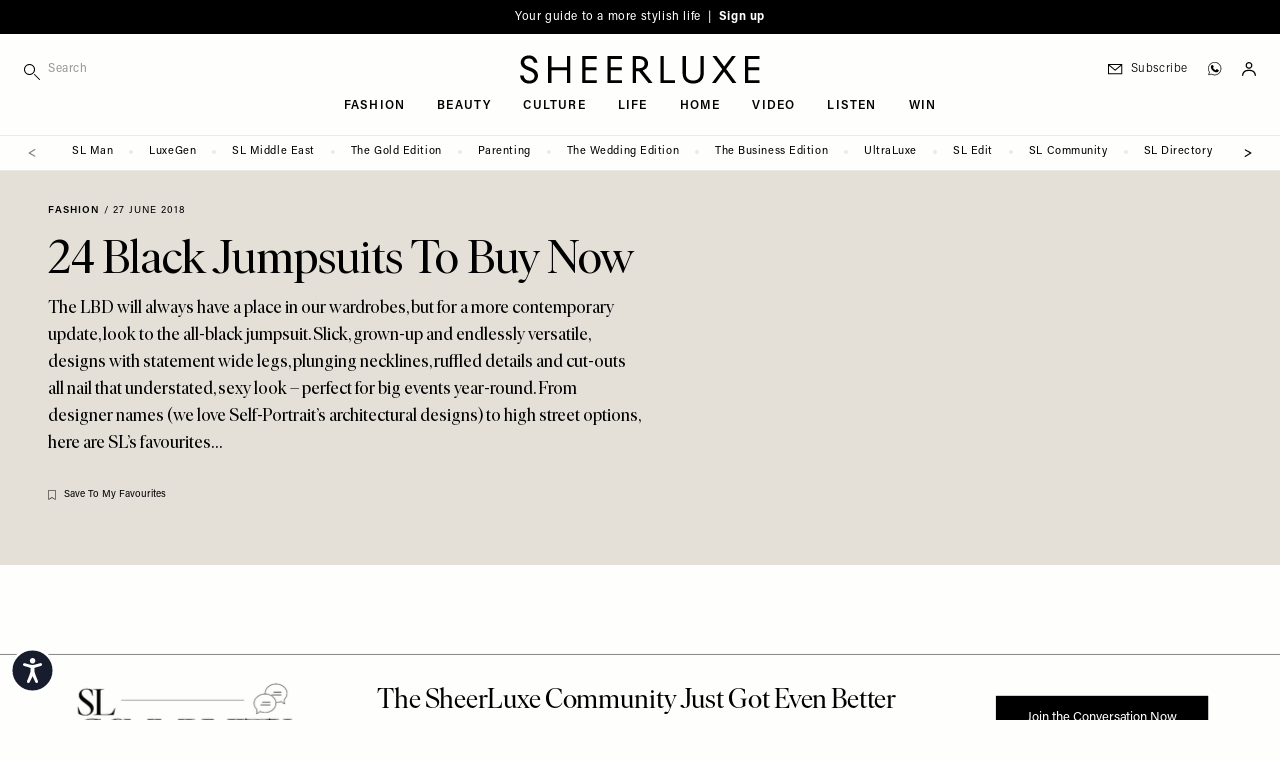

--- FILE ---
content_type: text/html; charset=UTF-8
request_url: https://sheerluxe.com/fashion/24-black-jumpsuits-buy-now
body_size: 39764
content:
<!DOCTYPE html>
<html lang="en-gb" dir="ltr" prefix="og: https://ogp.me/ns#" class="tw-h-full">
<head>
  <meta charset="utf-8" />
<meta name="description" content="The LBD will always have a place in our wardrobes, but for a more contemporary update, look to the all-black jumpsuit. Slick, grown-up and endlessly versatile, designs with statement wide legs, plunging necklines, ruffled details and cut-outs all nail that understated, sexy look – perfect for big events year-round. From designer names (we love Self-Portrait’s architectural designs) to high street options, here are SL’s favourites…" />
<link rel="canonical" href="https://sheerluxe.com/fashion/24-black-jumpsuits-buy-now" />
<meta property="og:site_name" content="SheerLuxe" />
<meta property="og:type" content="article" />
<meta property="og:url" content="https://sheerluxe.com/fashion/24-black-jumpsuits-buy-now" />
<meta property="og:title" content="24 Black Jumpsuits To Buy Now" />
<meta property="og:description" content="The LBD will always have a place in our wardrobes, but for a more contemporary update, look to the all-black jumpsuit. Slick, grown-up and endlessly versatile, designs with statement wide legs, plunging necklines, ruffled details and cut-outs all nail that understated, sexy look – perfect for big events year-round. From designer names (we love Self-Portrait’s architectural designs) to high street options, here are SL’s favourites…" />
<meta property="og:image:width" content="1600" />
<meta property="og:image:height" content="900" />
<meta property="og:updated_time" content="2018-06-27T13:23:11+0100" />
<meta property="article:section" content="Fashion" />
<meta property="article:tag" content="Fashion" />
<meta property="article:published_time" content="2018-06-27" />
<meta property="article:modified_time" content="2018-06-27T13:23:11+0100" />
<meta name="twitter:card" content="summary_large_image" />
<meta name="twitter:title" content="24 Black Jumpsuits To Buy Now" />
<meta name="twitter:description" content="The LBD will always have a place in our wardrobes, but for a more contemporary update, look to the all-black jumpsuit. Slick, grown-up and endlessly versatile, designs with statement wide legs, plunging necklines, ruffled details and cut-outs all nail that understated, sexy look – perfect for big events year-round. From designer names (we love Self-Portrait’s architectural designs) to high street options, here are SL’s favourites…" />
<meta name="Generator" content="Drupal 11 (https://www.drupal.org)" />
<meta name="MobileOptimized" content="width" />
<meta name="HandheldFriendly" content="true" />
<meta name="viewport" content="width=device-width, initial-scale=1.0" />
<script type="application/ld+json">{
    "@context": "https://schema.org",
    "@graph": [
        {
            "@type": "Article",
            "name": "24 Black Jumpsuits To Buy Now",
            "headline": "24 Black Jumpsuits To Buy Now",
            "about": [
                "Fashion",
                "Fashion"
            ],
            "description": "The LBD will always have a place in our wardrobes, but for a more contemporary update, look to the all-black jumpsuit. Slick, grown-up and endlessly versatile, designs with statement wide legs, plunging necklines, ruffled details and cut-outs all nail that understated, sexy look – perfect for big events year-round. From designer names (we love Self-Portrait’s architectural designs) to high street options, here are SL’s favourites…",
            "datePublished": "2018-06-27",
            "isAccessibleForFree": "True",
            "dateModified": "2018-06-27T13:23:11+0100",
            "author": {
                "@type": "Organization",
                "@id": "SheerLuxe",
                "name": "SheerLuxe",
                "url": "https://sheerluxe.com/"
            },
            "publisher": {
                "@type": "Organization",
                "@id": "SheerLuxe",
                "name": "SheerLuxe",
                "url": "https://sheerluxe.com/"
            },
            "mainEntityOfPage": "https://sheerluxe.com/fashion/24-black-jumpsuits-buy-now"
        },
        {
            "@type": "WebSite",
            "@id": "https://sheerluxe.com/",
            "name": "SheerLuxe",
            "url": "https://sheerluxe.com/",
            "potentialAction": {
                "@type": "SearchAction",
                "target": {
                    "@type": "EntryPoint",
                    "urlTemplate": "https://sheerluxe.com/search/{search_term_string}"
                },
                "query-input": "required name=search_term_string"
            },
            "publisher": {
                "@type": "Organization",
                "name": "SheerLuxe",
                "url": "https://sheerluxe.com/"
            }
        }
    ]
}</script>
<meta name="robots" content="max-image-preview:large" />
<script>(function(w,d,s,l,i){w[l]=w[l]||[];w[l].push({'gtm.start':new Date().getTime(),event:'gtm.js'});var f=d.getElementsByTagName(s)[0],j=d.createElement(s),dl=l!='dataLayer'?'&amp;l='+l:'';j.async=true;j.src='https://www.googletagmanager.com/gtm.js?id='+i+dl;f.parentNode.insertBefore(j,f);})(window,document,'script','dataLayer','GTM-WDHLDPW');</script>
<script type="application/ld+json">{
    "@context": "https://schema.org",
    "@type": "BreadcrumbList",
    "itemListElement": [
        {
            "@type": "ListItem",
            "position": 1,
            "name": "Home",
            "item": "https://sheerluxe.com/"
        },
        {
            "@type": "ListItem",
            "position": 2,
            "name": "Fashion",
            "item": "https://sheerluxe.com/fashion"
        },
        {
            "@type": "ListItem",
            "position": 3,
            "name": "24 Black Jumpsuits To Buy Now",
            "item": "https://sheerluxe.com/fashion/24-black-jumpsuits-buy-now"
        }
    ]
}</script>
<script type="text/javascript">
          // Global Turnstile event handler - handles all forms on the page
          window.addEventListener("message", function(event) {
            if (event.data && event.data.source === "cloudflare-challenge" && event.data.event === "complete") {
              // Dispatch custom event to all forms
              window.dispatchEvent(new CustomEvent("turnstile-ready"));
            }
          })
        </script>
<script type="text/javascript">if ('serviceWorker' in navigator) { window.addEventListener('load', () => { navigator.serviceWorker.register('/service-worker.js'); }); }</script>
<style>*, ::before, ::after {--tw-ordinal: var(--tw-empty,/*!*/ /*!*/);--tw-slashed-zero: var(--tw-empty,/*!*/ /*!*/);--tw-numeric-figure: var(--tw-empty,/*!*/ /*!*/);--tw-numeric-spacing: var(--tw-empty,/*!*/ /*!*/);--tw-numeric-fraction: var(--tw-empty,/*!*/ /*!*/);}</style>
<link rel="alternate" type="text/markdown" title="24 Black Jumpsuits To Buy Now" href="https://sheerluxe.com/node/16521.md" />

  <title>24 Black Jumpsuits To Buy Now | SheerLuxe
</title>
  <link rel="apple-touch-icon" sizes="180x180" href="/sites/sheerluxe/themes/wandsworth/assets/favicon/apple-touch-icon.png">
<link rel="icon" type="image/png" sizes="32x32" href="/sites/sheerluxe/themes/wandsworth/assets/favicon/favicon-32x32.png">
<link rel="icon" type="image/png" sizes="16x16" href="/sites/sheerluxe/themes/wandsworth/assets/favicon/favicon-16x16.png">
<link rel="manifest" href="/sites/sheerluxe/themes/wandsworth/assets/favicon/site.webmanifest">
<link rel="mask-icon" href="/sites/sheerluxe/themes/wandsworth/assets/favicon/safari-pinned-tab.svg" color="#6e6e65">
<link rel="shortcut icon" href="/sites/sheerluxe/themes/wandsworth/assets/favicon/favicon.ico">
<meta name="apple-mobile-web-app-title" content="SheerLuxe">
<meta name="application-name" content="SheerLuxe">
<meta name="msapplication-config" content="/sites/sheerluxe/themes/wandsworth/assets/favicon/browserconfig.xml">

  <meta name="msapplication-TileColor" content="#FEFEFD">
  <meta name="theme-color" content="#FEFEFD">

  <link rel="stylesheet" media="all" href="/sites/sheerluxe/files/css/css_ODS1x3wjw6DG-KR7kgsLewt5QMJuL03p71WAreJLByk.css?delta=0&amp;language=en&amp;theme=wandsworth&amp;include=[base64]" />
<link rel="stylesheet" media="all" href="/sites/sheerluxe/files/css/css_M_ol4ELZJmo8EIIBhdXXjrb9--CnoPYQFPhyGDb-ayE.css?delta=1&amp;language=en&amp;theme=wandsworth&amp;include=[base64]" />
<link rel="stylesheet" media="all" href="https://use.typekit.net/fni6tgd.css" />
<link rel="stylesheet" media="all" href="/sites/sheerluxe/files/css/css_LIUVZBNqzjPUrSNJzIFwob5X9ZUZlldhQDD7Vf-JLwo.css?delta=3&amp;language=en&amp;theme=wandsworth&amp;include=[base64]" />
<link rel="stylesheet" media="all" href="/themes/custom/bakerloo/dist/mix/live/css/styles.css?t94ebi" defer />
<link rel="stylesheet" media="all" href="/sites/sheerluxe/files/css/css_Zk6Df5fC66kKALqr4tlfoyF99OzP0sEavkLjBbn4r5g.css?delta=5&amp;language=en&amp;theme=wandsworth&amp;include=[base64]" />

  <script src="https://securepubads.g.doubleclick.net/tag/js/gpt.js" async crossorigin="anonymous"></script>

</head>
<body
   class="tw-min-h-full tw-bg-page tw-overflow-x-hidden path-node page-node-type-article"
  x-data="app"
  :class="{ 'tw-overflow-hidden': bodyOverflowHidden }"
  @unlock-body-scroll.window="bodyOverflowHidden = false"
>
  <a href="#main-content" class="visually-hidden focusable skip-link">
    Skip to main content
  </a>
      <noscript><iframe src="https://www.googletagmanager.com/ns.html?id=GTM-WDHLDPW" height="0" width="0" style="display:none;visibility:hidden;"></iframe>
</noscript>
  
        <div class="dialog-off-canvas-main-canvas" data-off-canvas-main-canvas>
    
<div id="page" x-data="mobileSidebar" @keydown.escape.prevent.stop="closeMobileSidebar()" :class="{ &#039;menu-open tw-overflow-hidden lg:tw-overflow-visible&#039;: mobileSidebarIsOpen, &#039;search-open&#039;: mobileSidebarIsOpen }" class="tw-relative tw-antialiased">
      <div id="mobile-sidebar" x-cloak="" tabindex="-1" class="tw-fixed tw-h-screen tw-overflow-hidden tw-transform tw-top tw-z-[60] lg:tw-hidden tw-bg-page-offwhite tw-left-0 tw-w-sidebar" :class="mobileSidebarIsOpen ? &#039;tw-ml-0&#039; : &#039;tw--ml-sidebar-overflow&#039;">
      
  <div  class="region region--mobile_sidebar tw-relative tw-overflow-x-hidden tw-overflow-y-auto tw-h-full" :class="mobileSidebarIsOpen ? 'tw-block' : 'tw-hidden'">
    

<div id="block-hamburger-mobile-sidebar" class="block block-theme-blocks block-theme-blocks-hamburger tw-fixed tw-top-0 tw-w-sidebar tw-absolute tw-left-52 tw-z-10 !tw-w-20">
  
    

      <div class="tw-flex tw-justify-end" @click="bodyOverflowHidden = false">
      <button @click="closeMobileSidebar()" aria-label="Toggle menu" class="tw-pt-6 tw-pb-4 tw-pl-3 tw-pr-6 tw-w-auto tw-flex tw-justify-end">
                <svg x-show="!mobileSidebarIsOpen" xmlns="http://www.w3.org/2000/svg" width="14px" height="14px" fill="none" viewbox="4 6 16 12" stroke="currentColor">
          <path strokelinecap="round" strokelinejoin="round" strokewidth="{2}" d="M4 6h16M4 12h16M4 18h16"></path>
        </svg>
        <svg x-cloak x-show="mobileSidebarIsOpen" xmlns="http://www.w3.org/2000/svg" width="14px" height="14px" viewbox="17.19 17.19 65.62 65.62" xmlns="http://www.w3.org/2000/svg" fill="currentColor">
          <path d="m54.332 50 28.48 28.48-4.332 4.332-28.48-28.48-28.48 28.48-4.332-4.332 28.48-28.48-28.48-28.48 4.332-4.332 28.48 28.48 28.48-28.48 4.332 4.332z"></path>
        </svg>
      </button>
    </div>
  </div>


<div class="search-api-page-block-form-site-search search-api-page-block-form search-form search-block-form container-inline block block-search-api-page block-search-api-page-form-block" data-drupal-selector="search-api-page-block-form-site-search" id="block-searchapipagesearchblockform-2">
  
    
      <form region="mobile_sidebar" action="/fashion/24-black-jumpsuits-buy-now" method="post" id="search-api-page-block-form-site-search" accept-charset="UTF-8">
  <div class="tw-flex tw-flex-nowrap tw-items-center" style="display: flex">
    <div class="tw-w-9/12 sm:tw-w-10/12 lg:tw-w-full lg:tw-max-w-sm js-form-item js-form-type-search form-type-search js-form-item-keys form-item-keys form-no-label">
            <label for="edit-keys" class="visually-hidden">
    Search
      </label>
                <div class="tw-flex">
        
<span class="tw-relative tw-flex tw-items-center">
    <i class="tw-absolute tw-left-0 tw-top-3">
    <svg fill="currentColor" width="16px" height="16px" viewBox="0 0 12 12" version="1.1" xmlns="http://www.w3.org/2000/svg" xmlns:xlink="http://www.w3.org/1999/xlink" xml:space="preserve" xmlns:serif="http://www.serif.com/" style="fill-rule:evenodd;clip-rule:evenodd;stroke-linejoin:round;stroke-miterlimit:2;">
  <path d="M4.125,0c-2.277,0 -4.125,1.848 -4.125,4.125c0,2.277 1.848,4.125 4.125,4.125c2.277,0 4.125,-1.848 4.125,-4.125c0,-2.277 -1.848,-4.125 -4.125,-4.125Zm0,0.75c1.863,0 3.375,1.512 3.375,3.375c0,1.863 -1.512,3.375 -3.375,3.375c-1.863,0 -3.375,-1.512 -3.375,-3.375c0,-1.863 1.512,-3.375 3.375,-3.375Z"></path>
  <path d="M7.61,8.14l3.75,3.75c0.146,0.147 0.384,0.147 0.53,0c0.147,-0.146 0.147,-0.384 0,-0.53l-3.75,-3.75c-0.146,-0.147 -0.384,-0.147 -0.53,0c-0.147,0.146 -0.147,0.384 0,0.53Z"></path>
</svg>

  </i>
  <input title="Enter the terms you wish to search for." data-twig-suggestions="minimal mobile_sidebar" data-drupal-selector="edit-keys" type="search" id="edit-keys" name="keys" value="" size="15" maxlength="128" class="form-search tw-block tw-border-b tw-border-l-0 tw-border-r-0 tw-border-t-0 tw-duration-500 tw-mt-1 tw-pb-2 tw-pt-1 tw-pl-6 tw-text-xs tw-transition-colors tw-w-full focus:tw-border-b-black focus:tw-ring-black focus:tw-ring-0 focus:tw-outline-none tw-bg-page-offwhite tw-border-page tw-tracking-wider" placeholder="Search" style="-webkit-appearance: none;" />
  
</span>

                    </div>
        </div>

<input autocomplete="off" data-drupal-selector="form-hxpxjrxnzjos0wws6jyozhashxk00wms8jlzva9lmss" type="hidden" name="form_build_id" value="form-hXpXJrXnZJOS0WWS6jYoZHaSHxk00WMS8jlzvA9LMSs" class="tw-mt-1 tw-block tw-w-full tw-bg-page tw-border-t-0 tw-border-l-0 tw-border-r-0 tw-border-b tw-border-text-light tw-shadow-sm focus:tw-border-field-focus focus:tw-ring focus:tw-ring-field-focus focus:tw-ring-opacity-30" />


<input data-drupal-selector="edit-search-api-page-block-form-site-search" type="hidden" name="form_id" value="search_api_page_block_form_site_search" class="tw-mt-1 tw-block tw-w-full tw-bg-page tw-border-t-0 tw-border-l-0 tw-border-r-0 tw-border-b tw-border-text-light tw-shadow-sm focus:tw-border-field-focus focus:tw-ring focus:tw-ring-field-focus focus:tw-ring-opacity-30" />

<div class="tw-flex tw-w-3/12 sm:tw-w-2/12 lg:tw-w-auto form-actions js-form-wrapper form-wrapper" data-drupal-selector="edit-actions" data-twig-suggestions="mobile_sidebar" id="edit-actions"><input class="search-form__submit button js-form-submit form-submit tw-bg-transparent tw-border-t-0 tw-border-l-0 tw-border-r-0 tw-border-b tw-border-text-light tw-font-sans tw-m-0 tw-py-2 tw-text-xs tw-tracking-widest tw-uppercase hover:tw-border-b-accent hover:tw-text-accent focus:tw-border-b-accent focus:tw-ring-0 focus:tw-outline-none" data-twig-suggestions="minimal" data-drupal-selector="edit-submit" type="submit" id="edit-submit" name="op" value="Search" />


</div>

  </div>
</form>

  </div>


<div id="block-iconnavigation-2" class="block block-theme-blocks block-theme-blocks-icon-navigation tw-flex-1 tw-justify-around tw-order-last">
  
    

    <div  class="tw-ml-3 tw-my-6 tw-space-y-3">
    
    
    
    
    
    <a href="https://whatsapp.com/channel/0029Vah1EorGU3BCmwmmh22d" class="tw-block" target="_blank"><div class="tw-flex tw-items-center tw-text-sm tw-shrink-0 tw-whitespace-nowrap tw-normal-case lg:tw-pl-3 lg:tw-text-xs lg:tw-tracking-wider lg:tw-font-light hover:tw-text-accent tw-font-sans tw-pl-3"><div class="icon-whatsapp tw-flex tw-w-6 tw-pl-0.5"><?xml version="1.0" encoding="UTF-8" standalone="no"?><!DOCTYPE svg PUBLIC "-//W3C//DTD SVG 1.1//EN" "http://www.w3.org/Graphics/SVG/1.1/DTD/svg11.dtd">
<svg width="14px" height="14px" viewBox="0 0 11 11" version="1.1"
  xmlns="http://www.w3.org/2000/svg"
  xmlns:xlink="http://www.w3.org/1999/xlink" xml:space="preserve"
  xmlns:serif="http://www.serif.com/" style="fill-rule:evenodd;clip-rule:evenodd;stroke-linejoin:round;stroke-miterlimit:2;">
  <path d="M5.25,0.096c-2.842,-0 -5.154,2.312 -5.154,5.154c-0,0.97 0.269,1.911 0.78,2.728c-0.203,0.713 -0.571,2.063 -0.575,2.077c-0.019,0.069 0.001,0.144 0.053,0.194c0.053,0.05 0.128,0.068 0.197,0.047l2.043,-0.628c0.801,0.482 1.72,0.737 2.656,0.736c2.842,0 5.154,-2.312 5.154,-5.154c0,-2.842 -2.312,-5.154 -5.154,-5.154Zm0,9.912c-0.892,0.001 -1.767,-0.25 -2.524,-0.724c-0.049,-0.031 -0.108,-0.038 -0.163,-0.021l-1.784,0.549c0.165,-0.604 0.332,-1.208 0.503,-1.81c0.016,-0.055 0.007,-0.115 -0.024,-0.163c-0.501,-0.77 -0.767,-1.67 -0.766,-2.589c0,-2.623 2.135,-4.758 4.758,-4.758c2.623,0 4.758,2.135 4.758,4.758c-0,2.623 -2.135,4.758 -4.758,4.758Z" style="fill-rule:nonzero;stroke:#000;stroke-width:0.15px;"/>
  <path d="M8.363,6.365c-0.337,-0.187 -0.625,-0.375 -0.834,-0.512c-0.161,-0.105 -0.276,-0.18 -0.361,-0.223c-0.237,-0.118 -0.417,-0.035 -0.485,0.035c-0.009,0.008 -0.017,0.017 -0.023,0.027c-0.246,0.37 -0.568,0.723 -0.662,0.742c-0.109,-0.017 -0.618,-0.306 -1.124,-0.728c-0.517,-0.43 -0.842,-0.842 -0.89,-1.123c0.332,-0.341 0.451,-0.556 0.451,-0.8c0,-0.252 -0.587,-1.303 -0.693,-1.409c-0.107,-0.107 -0.347,-0.123 -0.714,-0.05c-0.035,0.007 -0.068,0.024 -0.093,0.05c-0.045,0.044 -1.084,1.104 -0.59,2.388c0.542,1.41 1.934,3.049 3.708,3.315c0.202,0.03 0.391,0.045 0.568,0.045c1.044,0 1.66,-0.525 1.834,-1.567l-0.092,-0.19Z"/>
</svg>
</div>
<div class="title tw-border-black tw-block lg:tw-border-none tw-leading-[0.8] tw-text-3xs tw-tracking-widest tw-uppercase">Join SL WhatsApp</div>
</div>
</a>
  </div>
</div>
<nav role="navigation" aria-labelledby="block-mainnavigation-mobile-sidebar-menu" id="block-mainnavigation-mobile-sidebar" class="nav-main-menu-mobile-sidebar sm:tw-relative">
            
  <h2 class="visually-hidden" id="block-mainnavigation-mobile-sidebar-menu">Main navigation</h2>
  

        
    
        <ul class="menu menu-level-0 tw-border-b tw-border-grey-light tw-mb-8 tw-pb-8"  x-data="mobileSidebarDropdown" >

    
      
              <li class="menu-item menu-item--expanded tw-group tw-px-6 tw-py-1" @click="toggleDropdown">
      
        
                        
                
                <a href="/fashion" class="tw-flex tw-pointer-events-none tw-font-serif tw-font-light tw-text-lg sm:tw-text-2xl" data-drupal-link-system-path="taxonomy/term/18">Fashion</a>

        
          
          
          
                                
          
          <div class="submenu-wrapper submenu-wrapper-level-0 tw-bg-page-offwhite tw-ease-linear tw-h-full tw--left-sidebar tw-overflow-auto tw-top-0 tw-transform tw-transition-all tw-w-full tw-z-10 sm:tw-left-sidebar sm:tw-h-auto tw-border-l tw-border-grey-light tw-absolute sm:tw-pl-6 sm:tw-hidden">
            
              
              <button @click="returnDropdown"  class="tw-bg-page-offwhite tw-border-b tw-border-grey-light tw-flex tw-items-center tw-left-0 tw-px-6 tw-py-4 tw-sticky tw-text-left tw-top-0 tw-tracking-widest tw-uppercase tw-text-3xs tw-w-full tw-z-10 sm:tw-hidden">
                <span class="tw-mr-2 tw-transform tw-rotate-180">
                  <svg width="16px" height="12px" viewBox="0 0 18 13" version="1.1"
  xmlns="http://www.w3.org/2000/svg"
  xmlns:xlink="http://www.w3.org/1999/xlink" xml:space="preserve"
  xmlns:serif="http://www.serif.com/" style="fill-rule:evenodd;clip-rule:evenodd;stroke-linejoin:round;stroke-miterlimit:2;">
  <path d="M0.563,6.652l14.546,0.001l-4.545,4.544c-0.22,0.22 -0.22,0.576 0,0.795c0.219,0.22 0.576,0.22 0.795,0l5.505,-5.505c0.053,-0.052 0.093,-0.114 0.121,-0.182c0.057,-0.139 0.057,-0.292 0,-0.43c-0.028,-0.069 -0.07,-0.132 -0.12,-0.183l-5.528,-5.527c-0.109,-0.11 -0.254,-0.165 -0.397,-0.165c-0.143,0 -0.288,0.055 -0.398,0.165c-0.22,0.22 -0.22,0.576 0,0.796l4.567,4.566l-14.546,0c-0.31,0 -0.563,0.253 -0.563,0.563c0,0.31 0.253,0.562 0.563,0.562Z" style="fill-rule:nonzero;"></path>
</svg>


                </span>
                back
              </button>
            
            
            <div  class="submenu tw-sticky tw-top-10 tw-px-6 tw-pb-8 tw-pt-2">
              <a href="/fashion" class="tw-pb-0.5 tw-inline-block tw-border-b tw-border-text tw-mb-0.5 tw-text-3xs tw-tracking-widest tw-uppercase" data-drupal-link-system-path="taxonomy/term/18">All Fashion</a>
                  
        <ul class="menu menu-level-1" >

    
      
              <li class="menu-item">
      
        
                        
                
                <a href="/fashion/shopping" class="tw-flex tw-my-2 tw-py-1 tw-text-3xs tw-tracking-widest tw-uppercase sm:tw-py-2" data-drupal-link-system-path="taxonomy/term/311">Shopping</a>

              </li>
    
      
              <li class="menu-item">
      
        
                        
                
                <a href="/fashion/high-street" class="tw-flex tw-my-2 tw-py-1 tw-text-3xs tw-tracking-widest tw-uppercase sm:tw-py-2" data-drupal-link-system-path="taxonomy/term/25">High Street</a>

              </li>
    
      
              <li class="menu-item">
      
        
                        
                
                <a href="/fashion/designer" class="tw-flex tw-my-2 tw-py-1 tw-text-3xs tw-tracking-widest tw-uppercase sm:tw-py-2" data-drupal-link-system-path="taxonomy/term/23">Designer</a>

              </li>
    
      
              <li class="menu-item">
      
        
                        
                
                <a href="/fashion/trends" class="tw-flex tw-my-2 tw-py-1 tw-text-3xs tw-tracking-widest tw-uppercase sm:tw-py-2" data-drupal-link-system-path="taxonomy/term/29">Trends</a>

              </li>
    
      
              <li class="menu-item">
      
        
                        
                
                <a href="/fashion/how-to-wear" class="tw-flex tw-my-2 tw-py-1 tw-text-3xs tw-tracking-widest tw-uppercase sm:tw-py-2" data-drupal-link-system-path="taxonomy/term/312">How To Wear</a>

              </li>
    
      
              <li class="menu-item">
      
        
                        
                
                <a href="/fashion/interviews" class="tw-flex tw-my-2 tw-py-1 tw-text-3xs tw-tracking-widest tw-uppercase sm:tw-py-2" data-drupal-link-system-path="taxonomy/term/313">Interviews</a>

              </li>
    
      
              <li class="menu-item">
      
        
                        
                
                <a href="/fashion/shoots" class="tw-flex tw-my-2 tw-py-1 tw-text-3xs tw-tracking-widest tw-uppercase sm:tw-py-2" data-drupal-link-system-path="taxonomy/term/27">Shoots</a>

              </li>
        </ul>
  
            </div>
          </div>
              </li>
    
      
              <li class="menu-item menu-item--expanded tw-group tw-px-6 tw-py-1" @click="toggleDropdown">
      
        
                        
                
                <a href="/beauty" class="tw-flex tw-pointer-events-none tw-font-serif tw-font-light tw-text-lg sm:tw-text-2xl" data-drupal-link-system-path="taxonomy/term/19">Beauty</a>

        
          
          
          
                                
          
          <div class="submenu-wrapper submenu-wrapper-level-0 tw-bg-page-offwhite tw-ease-linear tw-h-full tw--left-sidebar tw-overflow-auto tw-top-0 tw-transform tw-transition-all tw-w-full tw-z-10 sm:tw-left-sidebar sm:tw-h-auto tw-border-l tw-border-grey-light tw-absolute sm:tw-pl-6 sm:tw-hidden">
            
              
              <button @click="returnDropdown"  class="tw-bg-page-offwhite tw-border-b tw-border-grey-light tw-flex tw-items-center tw-left-0 tw-px-6 tw-py-4 tw-sticky tw-text-left tw-top-0 tw-tracking-widest tw-uppercase tw-text-3xs tw-w-full tw-z-10 sm:tw-hidden">
                <span class="tw-mr-2 tw-transform tw-rotate-180">
                  <svg width="16px" height="12px" viewBox="0 0 18 13" version="1.1"
  xmlns="http://www.w3.org/2000/svg"
  xmlns:xlink="http://www.w3.org/1999/xlink" xml:space="preserve"
  xmlns:serif="http://www.serif.com/" style="fill-rule:evenodd;clip-rule:evenodd;stroke-linejoin:round;stroke-miterlimit:2;">
  <path d="M0.563,6.652l14.546,0.001l-4.545,4.544c-0.22,0.22 -0.22,0.576 0,0.795c0.219,0.22 0.576,0.22 0.795,0l5.505,-5.505c0.053,-0.052 0.093,-0.114 0.121,-0.182c0.057,-0.139 0.057,-0.292 0,-0.43c-0.028,-0.069 -0.07,-0.132 -0.12,-0.183l-5.528,-5.527c-0.109,-0.11 -0.254,-0.165 -0.397,-0.165c-0.143,0 -0.288,0.055 -0.398,0.165c-0.22,0.22 -0.22,0.576 0,0.796l4.567,4.566l-14.546,0c-0.31,0 -0.563,0.253 -0.563,0.563c0,0.31 0.253,0.562 0.563,0.562Z" style="fill-rule:nonzero;"></path>
</svg>


                </span>
                back
              </button>
            
            
            <div  class="submenu tw-sticky tw-top-10 tw-px-6 tw-pb-8 tw-pt-2">
              <a href="/beauty" class="tw-pb-0.5 tw-inline-block tw-border-b tw-border-text tw-mb-0.5 tw-text-3xs tw-tracking-widest tw-uppercase" data-drupal-link-system-path="taxonomy/term/19">All Beauty</a>
                  
        <ul class="menu menu-level-1" >

    
      
              <li class="menu-item">
      
        
                        
                
                <a href="/beauty/make-up" class="tw-flex tw-my-2 tw-py-1 tw-text-3xs tw-tracking-widest tw-uppercase sm:tw-py-2" data-drupal-link-system-path="taxonomy/term/42">Make-up</a>

              </li>
    
      
              <li class="menu-item">
      
        
                        
                
                <a href="/beauty/skincare" class="tw-flex tw-my-2 tw-py-1 tw-text-3xs tw-tracking-widest tw-uppercase sm:tw-py-2" data-drupal-link-system-path="taxonomy/term/43">Skincare</a>

              </li>
    
      
              <li class="menu-item">
      
        
                        
                
                <a href="/beauty/bath-body" class="tw-flex tw-my-2 tw-py-1 tw-text-3xs tw-tracking-widest tw-uppercase sm:tw-py-2" data-drupal-link-system-path="taxonomy/term/44">Bath &amp; Body</a>

              </li>
    
      
              <li class="menu-item">
      
        
                        
                
                <a href="/beauty/hair-nails" class="tw-flex tw-my-2 tw-py-1 tw-text-3xs tw-tracking-widest tw-uppercase sm:tw-py-2" data-drupal-link-system-path="taxonomy/term/45">Hair &amp; Nails</a>

              </li>
        </ul>
  
            </div>
          </div>
              </li>
    
      
              <li class="menu-item menu-item--expanded tw-group tw-px-6 tw-py-1" @click="toggleDropdown">
      
        
                        
                
                <a href="/culture" class="tw-flex tw-pointer-events-none tw-font-serif tw-font-light tw-text-lg sm:tw-text-2xl" data-drupal-link-system-path="taxonomy/term/20">Culture</a>

        
          
          
          
                                
          
          <div class="submenu-wrapper submenu-wrapper-level-0 tw-bg-page-offwhite tw-ease-linear tw-h-full tw--left-sidebar tw-overflow-auto tw-top-0 tw-transform tw-transition-all tw-w-full tw-z-10 sm:tw-left-sidebar sm:tw-h-auto tw-border-l tw-border-grey-light tw-absolute sm:tw-pl-6 sm:tw-hidden">
            
              
              <button @click="returnDropdown"  class="tw-bg-page-offwhite tw-border-b tw-border-grey-light tw-flex tw-items-center tw-left-0 tw-px-6 tw-py-4 tw-sticky tw-text-left tw-top-0 tw-tracking-widest tw-uppercase tw-text-3xs tw-w-full tw-z-10 sm:tw-hidden">
                <span class="tw-mr-2 tw-transform tw-rotate-180">
                  <svg width="16px" height="12px" viewBox="0 0 18 13" version="1.1"
  xmlns="http://www.w3.org/2000/svg"
  xmlns:xlink="http://www.w3.org/1999/xlink" xml:space="preserve"
  xmlns:serif="http://www.serif.com/" style="fill-rule:evenodd;clip-rule:evenodd;stroke-linejoin:round;stroke-miterlimit:2;">
  <path d="M0.563,6.652l14.546,0.001l-4.545,4.544c-0.22,0.22 -0.22,0.576 0,0.795c0.219,0.22 0.576,0.22 0.795,0l5.505,-5.505c0.053,-0.052 0.093,-0.114 0.121,-0.182c0.057,-0.139 0.057,-0.292 0,-0.43c-0.028,-0.069 -0.07,-0.132 -0.12,-0.183l-5.528,-5.527c-0.109,-0.11 -0.254,-0.165 -0.397,-0.165c-0.143,0 -0.288,0.055 -0.398,0.165c-0.22,0.22 -0.22,0.576 0,0.796l4.567,4.566l-14.546,0c-0.31,0 -0.563,0.253 -0.563,0.563c0,0.31 0.253,0.562 0.563,0.562Z" style="fill-rule:nonzero;"></path>
</svg>


                </span>
                back
              </button>
            
            
            <div  class="submenu tw-sticky tw-top-10 tw-px-6 tw-pb-8 tw-pt-2">
              <a href="/culture" class="tw-pb-0.5 tw-inline-block tw-border-b tw-border-text tw-mb-0.5 tw-text-3xs tw-tracking-widest tw-uppercase" data-drupal-link-system-path="taxonomy/term/20">All Culture</a>
                  
        <ul class="menu menu-level-1" >

    
      
              <li class="menu-item">
      
        
                        
                
                <a href="/culture/sl-stays" class="tw-flex tw-my-2 tw-py-1 tw-text-3xs tw-tracking-widest tw-uppercase sm:tw-py-2" data-drupal-link-system-path="taxonomy/term/314">SL Stays</a>

              </li>
    
      
              <li class="menu-item">
      
        
                        
                
                <a href="/culture/city-guides" class="tw-flex tw-my-2 tw-py-1 tw-text-3xs tw-tracking-widest tw-uppercase sm:tw-py-2" data-drupal-link-system-path="taxonomy/term/232">City Guides</a>

              </li>
    
      
              <li class="menu-item">
      
        
                        
                
                <a href="/culture/whats-on" class="tw-flex tw-my-2 tw-py-1 tw-text-3xs tw-tracking-widest tw-uppercase sm:tw-py-2" data-drupal-link-system-path="taxonomy/term/46">What&#039;s On</a>

              </li>
    
      
              <li class="menu-item">
      
        
                        
                
                <a href="/culture/restaurants-bars" class="tw-flex tw-my-2 tw-py-1 tw-text-3xs tw-tracking-widest tw-uppercase sm:tw-py-2" data-drupal-link-system-path="taxonomy/term/47">Restaurants &amp; Bars</a>

              </li>
    
      
              <li class="menu-item">
      
        
                        
                
                <a href="/culture/tv-film" class="tw-flex tw-my-2 tw-py-1 tw-text-3xs tw-tracking-widest tw-uppercase sm:tw-py-2" data-drupal-link-system-path="taxonomy/term/48">TV &amp; Film</a>

              </li>
    
      
              <li class="menu-item">
      
        
                        
                
                <a href="/culture/books-podcasts" class="tw-flex tw-my-2 tw-py-1 tw-text-3xs tw-tracking-widest tw-uppercase sm:tw-py-2" data-drupal-link-system-path="taxonomy/term/49">Books &amp; Podcasts</a>

              </li>
    
      
              <li class="menu-item menu-item--expanded">
      
        
                        
                                  
                <a href="/culture/travel" class="tw-flex tw-pointer-events-none tw-my-2 tw-py-1 tw-text-3xs tw-tracking-widest tw-uppercase sm:tw-py-2" data-drupal-link-system-path="taxonomy/term/50">            Travel
            <span class="next-level-icon tw-ml-2 tw-mt-1 tw-transform">
              <svg class="tw-fill-current" width="6px" height="11px" viewBox='0 0 16 29'
  xmlns='http://www.w3.org/2000/svg' fill-rule='evenodd' clip-rule='evenodd' stroke-linejoin='round' stroke-miterlimit='2'>
  <path d='M.457 2.669a1.567 1.567 0 010-2.212 1.564 1.564 0 012.209 0l12.501 12.501c.609.609.609 1.6 0 2.209L2.666 27.668c-.609.609-1.6.609-2.209 0a1.564 1.564 0 010-2.209L11.85 14.063.457 2.669z' fill-rule='nonzero'/>
</svg>

            </span>
          </a>

        
          
          
          
          
                                
          <div class="submenu-wrapper submenu-wrapper-level-1 tw-bg-page-offwhite tw-ease-linear tw-h-full tw--left-sidebar tw-overflow-auto tw-top-0 tw-transform tw-transition-all tw-w-full tw-z-10 sm:tw-left-sidebar sm:tw-h-auto tw-hidden tw-pl-4">
            
            
            <div  class="submenu tw-sticky tw-top-10 tw-px-2 tw-py-2">
              <a href="/culture/travel" class="tw-pb-0.5 tw-inline-block tw-border-b tw-border-text tw-mb-0.5 tw-text-3xs tw-tracking-widest tw-uppercase" data-drupal-link-system-path="taxonomy/term/50">All Travel</a>
                  
        <ul class="menu menu-level-2" >

    
      
              <li class="menu-item">
      
        
                        
                
                <a href="/culture/travel/city-breaks" class="tw-flex tw-my-2 tw-py-1 tw-text-3xs tw-tracking-widest tw-uppercase sm:tw-py-2" data-drupal-link-system-path="taxonomy/term/64">City Breaks</a>

              </li>
    
      
              <li class="menu-item">
      
        
                        
                
                <a href="/culture/travel/europe" class="tw-flex tw-my-2 tw-py-1 tw-text-3xs tw-tracking-widest tw-uppercase sm:tw-py-2" data-drupal-link-system-path="taxonomy/term/65">Europe</a>

              </li>
    
      
              <li class="menu-item">
      
        
                        
                
                <a href="/culture/travel/uk" class="tw-flex tw-my-2 tw-py-1 tw-text-3xs tw-tracking-widest tw-uppercase sm:tw-py-2" data-drupal-link-system-path="taxonomy/term/66">UK</a>

              </li>
    
      
              <li class="menu-item">
      
        
                        
                
                <a href="/culture/travel/family-travel" class="tw-flex tw-my-2 tw-py-1 tw-text-3xs tw-tracking-widest tw-uppercase sm:tw-py-2" data-drupal-link-system-path="taxonomy/term/67">Family Travel</a>

              </li>
    
      
              <li class="menu-item">
      
        
                        
                
                <a href="/culture/travel/long-haul" class="tw-flex tw-my-2 tw-py-1 tw-text-3xs tw-tracking-widest tw-uppercase sm:tw-py-2" data-drupal-link-system-path="taxonomy/term/68">Long-Haul</a>

              </li>
        </ul>
  
            </div>
          </div>
              </li>
        </ul>
  
            </div>
          </div>
              </li>
    
      
              <li class="menu-item menu-item--expanded tw-group tw-px-6 tw-py-1" @click="toggleDropdown">
      
        
                        
                
                <a href="/life" class="tw-flex tw-pointer-events-none tw-font-serif tw-font-light tw-text-lg sm:tw-text-2xl" data-drupal-link-system-path="taxonomy/term/21">Life</a>

        
          
          
          
                                
          
          <div class="submenu-wrapper submenu-wrapper-level-0 tw-bg-page-offwhite tw-ease-linear tw-h-full tw--left-sidebar tw-overflow-auto tw-top-0 tw-transform tw-transition-all tw-w-full tw-z-10 sm:tw-left-sidebar sm:tw-h-auto tw-border-l tw-border-grey-light tw-absolute sm:tw-pl-6 sm:tw-hidden">
            
              
              <button @click="returnDropdown"  class="tw-bg-page-offwhite tw-border-b tw-border-grey-light tw-flex tw-items-center tw-left-0 tw-px-6 tw-py-4 tw-sticky tw-text-left tw-top-0 tw-tracking-widest tw-uppercase tw-text-3xs tw-w-full tw-z-10 sm:tw-hidden">
                <span class="tw-mr-2 tw-transform tw-rotate-180">
                  <svg width="16px" height="12px" viewBox="0 0 18 13" version="1.1"
  xmlns="http://www.w3.org/2000/svg"
  xmlns:xlink="http://www.w3.org/1999/xlink" xml:space="preserve"
  xmlns:serif="http://www.serif.com/" style="fill-rule:evenodd;clip-rule:evenodd;stroke-linejoin:round;stroke-miterlimit:2;">
  <path d="M0.563,6.652l14.546,0.001l-4.545,4.544c-0.22,0.22 -0.22,0.576 0,0.795c0.219,0.22 0.576,0.22 0.795,0l5.505,-5.505c0.053,-0.052 0.093,-0.114 0.121,-0.182c0.057,-0.139 0.057,-0.292 0,-0.43c-0.028,-0.069 -0.07,-0.132 -0.12,-0.183l-5.528,-5.527c-0.109,-0.11 -0.254,-0.165 -0.397,-0.165c-0.143,0 -0.288,0.055 -0.398,0.165c-0.22,0.22 -0.22,0.576 0,0.796l4.567,4.566l-14.546,0c-0.31,0 -0.563,0.253 -0.563,0.563c0,0.31 0.253,0.562 0.563,0.562Z" style="fill-rule:nonzero;"></path>
</svg>


                </span>
                back
              </button>
            
            
            <div  class="submenu tw-sticky tw-top-10 tw-px-6 tw-pb-8 tw-pt-2">
              <a href="/life" class="tw-pb-0.5 tw-inline-block tw-border-b tw-border-text tw-mb-0.5 tw-text-3xs tw-tracking-widest tw-uppercase" data-drupal-link-system-path="taxonomy/term/21">All Life</a>
                  
        <ul class="menu menu-level-1" >

    
      
              <li class="menu-item">
      
        
                        
                
                <a href="/life/careers" class="tw-flex tw-my-2 tw-py-1 tw-text-3xs tw-tracking-widest tw-uppercase sm:tw-py-2" data-drupal-link-system-path="taxonomy/term/51">Careers</a>

              </li>
    
      
              <li class="menu-item">
      
        
                        
                
                <a href="/parenting" class="tw-flex tw-my-2 tw-py-1 tw-text-3xs tw-tracking-widest tw-uppercase sm:tw-py-2" data-drupal-link-system-path="taxonomy/term/15">Parenting</a>

              </li>
    
      
              <li class="menu-item menu-item--expanded">
      
        
                        
                                  
                <a href="/life/food" class="tw-flex tw-pointer-events-none tw-my-2 tw-py-1 tw-text-3xs tw-tracking-widest tw-uppercase sm:tw-py-2" data-drupal-link-system-path="taxonomy/term/53">            Food
            <span class="next-level-icon tw-ml-2 tw-mt-1 tw-transform">
              <svg class="tw-fill-current" width="6px" height="11px" viewBox='0 0 16 29'
  xmlns='http://www.w3.org/2000/svg' fill-rule='evenodd' clip-rule='evenodd' stroke-linejoin='round' stroke-miterlimit='2'>
  <path d='M.457 2.669a1.567 1.567 0 010-2.212 1.564 1.564 0 012.209 0l12.501 12.501c.609.609.609 1.6 0 2.209L2.666 27.668c-.609.609-1.6.609-2.209 0a1.564 1.564 0 010-2.209L11.85 14.063.457 2.669z' fill-rule='nonzero'/>
</svg>

            </span>
          </a>

        
          
          
          
          
                                
          <div class="submenu-wrapper submenu-wrapper-level-1 tw-bg-page-offwhite tw-ease-linear tw-h-full tw--left-sidebar tw-overflow-auto tw-top-0 tw-transform tw-transition-all tw-w-full tw-z-10 sm:tw-left-sidebar sm:tw-h-auto tw-hidden tw-pl-4">
            
            
            <div  class="submenu tw-sticky tw-top-10 tw-px-2 tw-py-2">
              <a href="/life/food" class="tw-pb-0.5 tw-inline-block tw-border-b tw-border-text tw-mb-0.5 tw-text-3xs tw-tracking-widest tw-uppercase" data-drupal-link-system-path="taxonomy/term/53">All Food</a>
                  
        <ul class="menu menu-level-2" >

    
      
              <li class="menu-item">
      
        
                        
                
                <a href="/life/food/whats-new" class="tw-flex tw-my-2 tw-py-1 tw-text-3xs tw-tracking-widest tw-uppercase sm:tw-py-2" data-drupal-link-system-path="taxonomy/term/69">What&#039;s New</a>

              </li>
    
      
              <li class="menu-item">
      
        
                        
                
                <a href="/life/food/recipes" class="tw-flex tw-my-2 tw-py-1 tw-text-3xs tw-tracking-widest tw-uppercase sm:tw-py-2" data-drupal-link-system-path="taxonomy/term/70">Recipes</a>

              </li>
        </ul>
  
            </div>
          </div>
              </li>
    
      
              <li class="menu-item">
      
        
                        
                
                <a href="/life/health-wellness" class="tw-flex tw-my-2 tw-py-1 tw-text-3xs tw-tracking-widest tw-uppercase sm:tw-py-2" data-drupal-link-system-path="taxonomy/term/54">Health &amp; Wellness</a>

              </li>
    
      
              <li class="menu-item">
      
        
                        
                
                <a href="/life/sex-relationships" class="tw-flex tw-my-2 tw-py-1 tw-text-3xs tw-tracking-widest tw-uppercase sm:tw-py-2" data-drupal-link-system-path="taxonomy/term/55">Sex &amp; Relationships</a>

              </li>
    
      
              <li class="menu-item">
      
        
                        
                
                <a href="/life/fitness" class="tw-flex tw-my-2 tw-py-1 tw-text-3xs tw-tracking-widest tw-uppercase sm:tw-py-2" data-drupal-link-system-path="taxonomy/term/56">Fitness</a>

              </li>
    
      
              <li class="menu-item">
      
        
                        
                
                <a href="/weddings" class="tw-flex tw-my-2 tw-py-1 tw-text-3xs tw-tracking-widest tw-uppercase sm:tw-py-2" data-drupal-link-system-path="taxonomy/term/16">The Wedding Edition</a>

              </li>
        </ul>
  
            </div>
          </div>
              </li>
    
      
              <li class="menu-item menu-item--expanded tw-group tw-px-6 tw-py-1" @click="toggleDropdown">
      
        
                        
                
                <a href="/home" class="tw-flex tw-pointer-events-none tw-font-serif tw-font-light tw-text-lg sm:tw-text-2xl" data-drupal-link-system-path="taxonomy/term/22">Home</a>

        
          
          
          
                                
          
          <div class="submenu-wrapper submenu-wrapper-level-0 tw-bg-page-offwhite tw-ease-linear tw-h-full tw--left-sidebar tw-overflow-auto tw-top-0 tw-transform tw-transition-all tw-w-full tw-z-10 sm:tw-left-sidebar sm:tw-h-auto tw-border-l tw-border-grey-light tw-absolute sm:tw-pl-6 sm:tw-hidden">
            
              
              <button @click="returnDropdown"  class="tw-bg-page-offwhite tw-border-b tw-border-grey-light tw-flex tw-items-center tw-left-0 tw-px-6 tw-py-4 tw-sticky tw-text-left tw-top-0 tw-tracking-widest tw-uppercase tw-text-3xs tw-w-full tw-z-10 sm:tw-hidden">
                <span class="tw-mr-2 tw-transform tw-rotate-180">
                  <svg width="16px" height="12px" viewBox="0 0 18 13" version="1.1"
  xmlns="http://www.w3.org/2000/svg"
  xmlns:xlink="http://www.w3.org/1999/xlink" xml:space="preserve"
  xmlns:serif="http://www.serif.com/" style="fill-rule:evenodd;clip-rule:evenodd;stroke-linejoin:round;stroke-miterlimit:2;">
  <path d="M0.563,6.652l14.546,0.001l-4.545,4.544c-0.22,0.22 -0.22,0.576 0,0.795c0.219,0.22 0.576,0.22 0.795,0l5.505,-5.505c0.053,-0.052 0.093,-0.114 0.121,-0.182c0.057,-0.139 0.057,-0.292 0,-0.43c-0.028,-0.069 -0.07,-0.132 -0.12,-0.183l-5.528,-5.527c-0.109,-0.11 -0.254,-0.165 -0.397,-0.165c-0.143,0 -0.288,0.055 -0.398,0.165c-0.22,0.22 -0.22,0.576 0,0.796l4.567,4.566l-14.546,0c-0.31,0 -0.563,0.253 -0.563,0.563c0,0.31 0.253,0.562 0.563,0.562Z" style="fill-rule:nonzero;"></path>
</svg>


                </span>
                back
              </button>
            
            
            <div  class="submenu tw-sticky tw-top-10 tw-px-6 tw-pb-8 tw-pt-2">
              <a href="/home" class="tw-pb-0.5 tw-inline-block tw-border-b tw-border-text tw-mb-0.5 tw-text-3xs tw-tracking-widest tw-uppercase" data-drupal-link-system-path="taxonomy/term/22">All Home</a>
                  
        <ul class="menu menu-level-1" >

    
      
              <li class="menu-item">
      
        
                        
                
                <a href="/home/property" class="tw-flex tw-my-2 tw-py-1 tw-text-3xs tw-tracking-widest tw-uppercase sm:tw-py-2" data-drupal-link-system-path="taxonomy/term/58">Property</a>

              </li>
    
      
              <li class="menu-item">
      
        
                        
                
                <a href="/home/accessories-furniture" class="tw-flex tw-my-2 tw-py-1 tw-text-3xs tw-tracking-widest tw-uppercase sm:tw-py-2" data-drupal-link-system-path="taxonomy/term/59">Accessories &amp; Furniture</a>

              </li>
    
      
              <li class="menu-item">
      
        
                        
                
                <a href="/home/interior-design" class="tw-flex tw-my-2 tw-py-1 tw-text-3xs tw-tracking-widest tw-uppercase sm:tw-py-2" data-drupal-link-system-path="taxonomy/term/60">Interior Design</a>

              </li>
    
      
              <li class="menu-item">
      
        
                        
                
                <a href="/home/house-tours" class="tw-flex tw-my-2 tw-py-1 tw-text-3xs tw-tracking-widest tw-uppercase sm:tw-py-2" data-drupal-link-system-path="taxonomy/term/91">House Tours</a>

              </li>
    
      
              <li class="menu-item">
      
        
                        
                
                <a href="/home/decorating" class="tw-flex tw-my-2 tw-py-1 tw-text-3xs tw-tracking-widest tw-uppercase sm:tw-py-2" data-drupal-link-system-path="taxonomy/term/62">Decorating</a>

              </li>
    
      
              <li class="menu-item">
      
        
                        
                
                <a href="/home/household" class="tw-flex tw-my-2 tw-py-1 tw-text-3xs tw-tracking-widest tw-uppercase sm:tw-py-2" data-drupal-link-system-path="taxonomy/term/63">Household</a>

              </li>
        </ul>
  
            </div>
          </div>
              </li>
    
      
              <li class="menu-item menu-item--expanded tw-group tw-px-6 tw-py-1" @click="toggleDropdown">
      
        
                        
                
                <a href="/video" class="tw-flex tw-pointer-events-none tw-font-serif tw-font-light tw-text-lg sm:tw-text-2xl" data-drupal-link-system-path="taxonomy/term/88">Video</a>

        
          
          
          
                                
          
          <div class="submenu-wrapper submenu-wrapper-level-0 tw-bg-page-offwhite tw-ease-linear tw-h-full tw--left-sidebar tw-overflow-auto tw-top-0 tw-transform tw-transition-all tw-w-full tw-z-10 sm:tw-left-sidebar sm:tw-h-auto tw-border-l tw-border-grey-light tw-absolute sm:tw-pl-6 sm:tw-hidden">
            
              
              <button @click="returnDropdown"  class="tw-bg-page-offwhite tw-border-b tw-border-grey-light tw-flex tw-items-center tw-left-0 tw-px-6 tw-py-4 tw-sticky tw-text-left tw-top-0 tw-tracking-widest tw-uppercase tw-text-3xs tw-w-full tw-z-10 sm:tw-hidden">
                <span class="tw-mr-2 tw-transform tw-rotate-180">
                  <svg width="16px" height="12px" viewBox="0 0 18 13" version="1.1"
  xmlns="http://www.w3.org/2000/svg"
  xmlns:xlink="http://www.w3.org/1999/xlink" xml:space="preserve"
  xmlns:serif="http://www.serif.com/" style="fill-rule:evenodd;clip-rule:evenodd;stroke-linejoin:round;stroke-miterlimit:2;">
  <path d="M0.563,6.652l14.546,0.001l-4.545,4.544c-0.22,0.22 -0.22,0.576 0,0.795c0.219,0.22 0.576,0.22 0.795,0l5.505,-5.505c0.053,-0.052 0.093,-0.114 0.121,-0.182c0.057,-0.139 0.057,-0.292 0,-0.43c-0.028,-0.069 -0.07,-0.132 -0.12,-0.183l-5.528,-5.527c-0.109,-0.11 -0.254,-0.165 -0.397,-0.165c-0.143,0 -0.288,0.055 -0.398,0.165c-0.22,0.22 -0.22,0.576 0,0.796l4.567,4.566l-14.546,0c-0.31,0 -0.563,0.253 -0.563,0.563c0,0.31 0.253,0.562 0.563,0.562Z" style="fill-rule:nonzero;"></path>
</svg>


                </span>
                back
              </button>
            
            
            <div  class="submenu tw-sticky tw-top-10 tw-px-6 tw-pb-8 tw-pt-2">
              <a href="/video" class="tw-pb-0.5 tw-inline-block tw-border-b tw-border-text tw-mb-0.5 tw-text-3xs tw-tracking-widest tw-uppercase" data-drupal-link-system-path="taxonomy/term/88">All Video</a>
                  
        <ul class="menu menu-level-1" >

    
      
              <li class="menu-item">
      
        
                        
                
                <a href="/video/fashion" class="tw-flex tw-my-2 tw-py-1 tw-text-3xs tw-tracking-widest tw-uppercase sm:tw-py-2" data-drupal-link-system-path="taxonomy/term/300">Fashion</a>

              </li>
    
      
              <li class="menu-item">
      
        
                        
                
                <a href="/video/inside-sl" class="tw-flex tw-my-2 tw-py-1 tw-text-3xs tw-tracking-widest tw-uppercase sm:tw-py-2" data-drupal-link-system-path="taxonomy/term/308">INSIDE SL</a>

              </li>
    
      
              <li class="menu-item">
      
        
                        
                
                <a href="/video/home-tour" class="tw-flex tw-my-2 tw-py-1 tw-text-3xs tw-tracking-widest tw-uppercase sm:tw-py-2" data-drupal-link-system-path="taxonomy/term/301">Home Tour</a>

              </li>
    
      
              <li class="menu-item">
      
        
                        
                
                <a href="/video/conversations" class="tw-flex tw-my-2 tw-py-1 tw-text-3xs tw-tracking-widest tw-uppercase sm:tw-py-2" data-drupal-link-system-path="taxonomy/term/302">Conversations</a>

              </li>
    
      
              <li class="menu-item">
      
        
                        
                
                <a href="/video/sheerluxe-show" class="tw-flex tw-my-2 tw-py-1 tw-text-3xs tw-tracking-widest tw-uppercase sm:tw-py-2" data-drupal-link-system-path="taxonomy/term/90">SheerLuxe Show</a>

              </li>
        </ul>
  
            </div>
          </div>
              </li>
    
      
              <li class="menu-item tw-group tw-px-6 tw-py-1">
      
        
                        
                
                <a href="/sheerluxe-podcast" class="tw-flex tw-font-serif tw-font-light tw-text-lg sm:tw-text-2xl" data-drupal-link-system-path="sheerluxe-podcast">Listen</a>

              </li>
    
      
              <li class="menu-item tw-group tw-px-6 tw-py-1">
      
        
                        
                
                <a href="/win" class="tw-flex tw-font-serif tw-font-light tw-text-lg sm:tw-text-2xl" data-drupal-link-system-path="win">Win</a>

              </li>
        </ul>
  


  </nav>

<nav id="block-secondary-menu-mobile-sidebar" class="tw-border-b tw-border-grey-light tw-px-6 tw-mb-8 tw-pb-8" role="navigation" aria-labelledby="block-secondary-menu-mobile-sidebar-menu">
      

    <h2 id="block-secondary-menu-mobile-sidebar-menu" class="tw-mb-4 tw-tracking-widest tw-uppercase tw-font-medium tw-font-sans tw-text-3xs sm:tw-text-xs">More from SheerLuxe</h2>
  

        
    
    <ul region="mobile_sidebar" class="menu">

    
        
    
      
                  
              <li class="menu-item tw-relative tw-my-2">
          <a href="https://slman.com" target="_blank" class="tw-block tw-py-1 tw-text-3xs tw-tracking-wide" is_supplement_link="no">SL Man</a>
                  </li>
          
      
                  
              <li class="menu-item tw-relative tw-my-2">
          <a href="https://sheerluxe.com/luxegen" target="_blank" class="tw-block tw-py-1 tw-text-3xs tw-tracking-wide" is_supplement_link="no">LuxeGen</a>
                  </li>
          
      
                  
              <li class="menu-item tw-relative tw-my-2">
          <a href="https://sheerluxe.ae/" target="_blank" class="tw-block tw-py-1 tw-text-3xs tw-tracking-wide" is_supplement_link="no">SL Middle East</a>
                  </li>
          
      
                  
              <li class="menu-item tw-relative tw-my-2">
          <a href="/gold" target="_blank" class="tw-block tw-py-1 tw-text-3xs tw-tracking-wide" data-drupal-link-system-path="taxonomy/term/17">The Gold Edition</a>
                  </li>
          
      
                  
              <li class="menu-item tw-relative tw-my-2">
          <a href="https://sheerluxe.com/parenting" target="_blank" class="tw-block tw-py-1 tw-text-3xs tw-tracking-wide" is_supplement_link="no">Parenting</a>
                  </li>
          
      
                  
              <li class="menu-item tw-relative tw-my-2">
          <a href="https://sheerluxe.com/weddings" target="_blank" class="tw-block tw-py-1 tw-text-3xs tw-tracking-wide" is_supplement_link="no">The Wedding Edition</a>
                  </li>
          
      
                  
              <li class="menu-item tw-relative tw-my-2">
          <a href="https://sheerluxe.com/business-edition" target="_blank" class="tw-block tw-py-1 tw-text-3xs tw-tracking-wide" is_supplement_link="no">The Business Edition</a>
                  </li>
          
      
                  
              <li class="menu-item tw-relative tw-my-2">
          <a href="https://sheerluxe.com/ultraluxe" target="_blank" class="tw-block tw-py-1 tw-text-3xs tw-tracking-wide" is_supplement_link="no">UltraLuxe</a>
                  </li>
          
      
                  
              <li class="menu-item tw-relative tw-my-2">
          <a href="https://sheerluxe.com/sl-edit" target="_blank" class="tw-block tw-py-1 tw-text-3xs tw-tracking-wide" is_supplement_link="no">SL Edit</a>
                  </li>
          
      
                  
              <li class="menu-item tw-relative tw-my-2">
          <a href="https://community.sheerluxe.com/" class="tw-block tw-py-1 tw-text-3xs tw-tracking-wide" is_supplement_link="no">SL Community</a>
                  </li>
          
      
                  
              <li class="menu-item tw-relative tw-my-2">
          <a href="https://sheerluxe.com/directory" target="_blank" class="tw-block tw-py-1 tw-text-3xs tw-tracking-wide" is_supplement_link="no">SL Directory</a>
                  </li>
          
      
                  
              <li class="menu-item tw-relative tw-my-2">
          <a href="https://sheerluxe.com/vouchers" target="_blank" class="tw-block tw-py-1 tw-text-3xs tw-tracking-wide" is_supplement_link="no">Vouchers</a>
                  </li>
          
      
                  
              <li class="menu-item tw-relative tw-my-2">
          <a href="https://byluxeandco.com" target="_blank" class="tw-block tw-py-1 tw-text-3xs tw-tracking-wide" is_supplement_link="no">Luxe &amp; Co</a>
                  </li>
          
      
                  
              <li class="menu-item tw-relative tw-my-2">
          <a href="https://www.blushtalentmgmt.com" target="_blank" class="tw-block tw-py-1 tw-text-3xs tw-tracking-wide" is_supplement_link="no">BLUSH Talent MGMT</a>
                  </li>
              </ul>
  


  </nav>


<div id="block-socialnetworkslinks" class="block block-integrations block-integrations-social-networks-links">
  
    
  
		<div class="tw-border-b tw-border-grey-light tw-mb-6 tw-pb-6 tw-px-6">
		            			<div class="tw-mb-4 tw-tracking-widest tw-uppercase tw-font-medium tw-font-sans tw-text-3xs sm:tw-text-xs">Follow Us</div>
		
									<div class="">
							<a href="https://www.facebook.com/SheerLuxe" target="_blank" class="tw-inline-block tw-rounded-full tw-border tw-border-[#dfe0e0] tw-group tw-p-2">
					<div class="tw-transition-transform group-focus:tw-scale-110 group-hover:tw-scale-110">
						<svg class="tw-w-3 tw-h-3" fill="currentColor" width="32" height="32" role="img" viewBox="0 0 24 24" xmlns="http://www.w3.org/2000/svg"><title>Facebook</title><path d="M24 12.073c0-6.627-5.373-12-12-12s-12 5.373-12 12c0 5.99 4.388 10.954 10.125 11.854v-8.385H7.078v-3.47h3.047V9.43c0-3.007 1.792-4.669 4.533-4.669 1.312 0 2.686.235 2.686.235v2.953H15.83c-1.491 0-1.956.925-1.956 1.874v2.25h3.328l-.532 3.47h-2.796v8.385C19.612 23.027 24 18.062 24 12.073z"/></svg>
					</div>
				</a>
							<a href="https://www.instagram.com/sheerluxe/" target="_blank" class="tw-inline-block tw-rounded-full tw-border tw-border-[#dfe0e0] tw-group tw-p-2">
					<div class="tw-transition-transform group-focus:tw-scale-110 group-hover:tw-scale-110">
						<svg class="tw-w-3 tw-h-3" fill="currentColor" width="32" height="32" role="img" viewBox="0 0 24 24" xmlns="http://www.w3.org/2000/svg"><title>Instagram</title><path d="M12 0C8.74 0 8.333.015 7.053.072 5.775.132 4.905.333 4.14.63c-.789.306-1.459.717-2.126 1.384S.935 3.35.63 4.14C.333 4.905.131 5.775.072 7.053.012 8.333 0 8.74 0 12s.015 3.667.072 4.947c.06 1.277.261 2.148.558 2.913.306.788.717 1.459 1.384 2.126.667.666 1.336 1.079 2.126 1.384.766.296 1.636.499 2.913.558C8.333 23.988 8.74 24 12 24s3.667-.015 4.947-.072c1.277-.06 2.148-.262 2.913-.558.788-.306 1.459-.718 2.126-1.384.666-.667 1.079-1.335 1.384-2.126.296-.765.499-1.636.558-2.913.06-1.28.072-1.687.072-4.947s-.015-3.667-.072-4.947c-.06-1.277-.262-2.149-.558-2.913-.306-.789-.718-1.459-1.384-2.126C21.319 1.347 20.651.935 19.86.63c-.765-.297-1.636-.499-2.913-.558C15.667.012 15.26 0 12 0zm0 2.16c3.203 0 3.585.016 4.85.071 1.17.055 1.805.249 2.227.415.562.217.96.477 1.382.896.419.42.679.819.896 1.381.164.422.36 1.057.413 2.227.057 1.266.07 1.646.07 4.85s-.015 3.585-.074 4.85c-.061 1.17-.256 1.805-.421 2.227-.224.562-.479.96-.899 1.382-.419.419-.824.679-1.38.896-.42.164-1.065.36-2.235.413-1.274.057-1.649.07-4.859.07-3.211 0-3.586-.015-4.859-.074-1.171-.061-1.816-.256-2.236-.421-.569-.224-.96-.479-1.379-.899-.421-.419-.69-.824-.9-1.38-.165-.42-.359-1.065-.42-2.235-.045-1.26-.061-1.649-.061-4.844 0-3.196.016-3.586.061-4.861.061-1.17.255-1.814.42-2.234.21-.57.479-.96.9-1.381.419-.419.81-.689 1.379-.898.42-.166 1.051-.361 2.221-.421 1.275-.045 1.65-.06 4.859-.06l.045.03zm0 3.678c-3.405 0-6.162 2.76-6.162 6.162 0 3.405 2.76 6.162 6.162 6.162 3.405 0 6.162-2.76 6.162-6.162 0-3.405-2.76-6.162-6.162-6.162zM12 16c-2.21 0-4-1.79-4-4s1.79-4 4-4 4 1.79 4 4-1.79 4-4 4zm7.846-10.405c0 .795-.646 1.44-1.44 1.44-.795 0-1.44-.646-1.44-1.44 0-.794.646-1.439 1.44-1.439.793-.001 1.44.645 1.44 1.439z"/></svg>
					</div>
				</a>
							<a href="https://www.pinterest.co.uk/sheerluxe/" target="_blank" class="tw-inline-block tw-rounded-full tw-border tw-border-[#dfe0e0] tw-group tw-p-2">
					<div class="tw-transition-transform group-focus:tw-scale-110 group-hover:tw-scale-110">
						<svg class="tw-w-3 tw-h-3" fill="currentColor" width="32" height="32" role="img" viewBox="0 0 24 24" xmlns="http://www.w3.org/2000/svg"><title>Pinterest</title><path d="M12.017 0C5.396 0 .029 5.367.029 11.987c0 5.079 3.158 9.417 7.618 11.162-.105-.949-.199-2.403.041-3.439.219-.937 1.406-5.957 1.406-5.957s-.359-.72-.359-1.781c0-1.663.967-2.911 2.168-2.911 1.024 0 1.518.769 1.518 1.688 0 1.029-.653 2.567-.992 3.992-.285 1.193.6 2.165 1.775 2.165 2.128 0 3.768-2.245 3.768-5.487 0-2.861-2.063-4.869-5.008-4.869-3.41 0-5.409 2.562-5.409 5.199 0 1.033.394 2.143.889 2.741.099.12.112.225.085.345-.09.375-.293 1.199-.334 1.363-.053.225-.172.271-.401.165-1.495-.69-2.433-2.878-2.433-4.646 0-3.776 2.748-7.252 7.92-7.252 4.158 0 7.392 2.967 7.392 6.923 0 4.135-2.607 7.462-6.233 7.462-1.214 0-2.354-.629-2.758-1.379l-.749 2.848c-.269 1.045-1.004 2.352-1.498 3.146 1.123.345 2.306.535 3.55.535 6.607 0 11.985-5.365 11.985-11.987C23.97 5.39 18.592.026 11.985.026L12.017 0z"/></svg>
					</div>
				</a>
							<a href="https://www.youtube.com/sheerluxe" target="_blank" class="tw-inline-block tw-rounded-full tw-border tw-border-[#dfe0e0] tw-group tw-p-2">
					<div class="tw-transition-transform group-focus:tw-scale-110 group-hover:tw-scale-110">
						<svg class="tw-w-3 tw-h-3" fill="currentColor" width="32" height="32" role="img" viewBox="0 0 24 24" xmlns="http://www.w3.org/2000/svg"><title>YouTube</title><path d="M23.498 6.186a3.016 3.016 0 0 0-2.122-2.136C19.505 3.545 12 3.545 12 3.545s-7.505 0-9.377.505A3.017 3.017 0 0 0 .502 6.186C0 8.07 0 12 0 12s0 3.93.502 5.814a3.016 3.016 0 0 0 2.122 2.136c1.871.505 9.376.505 9.376.505s7.505 0 9.377-.505a3.015 3.015 0 0 0 2.122-2.136C24 15.93 24 12 24 12s0-3.93-.502-5.814zM9.545 15.568V8.432L15.818 12l-6.273 3.568z"/></svg>
					</div>
				</a>
					</div>
	</div>
</div><nav id="block-footer-sidebar" class="tw-px-6 tw-mb-8 tw-pb-8" role="navigation" aria-labelledby="block-footer-sidebar-menu">
            
  <h2 class="visually-hidden  tw-uppercase tw-font-sans tw-font-medium tw-mb-4 tw-text-3xs sm:tw-text-xs tw-tracking-widest" id="block-footer-sidebar-menu">Footer</h2>
  

        
    
        <ul region="mobile_sidebar" class="menu">
    
            <li class="menu-item tw-relative tw-my-2">

        <a href="/about-us" class="tw-block tw-py-1 tw-tracking-wide tw-text-3xs" data-drupal-link-system-path="node/30281">About Us</a>
              </li>
    
            <li class="menu-item tw-relative tw-my-2">

        <a href="/advertising-with-us" class="tw-block tw-py-1 tw-tracking-wide tw-text-3xs" data-drupal-link-system-path="node/30153">Advertise</a>
              </li>
    
            <li class="menu-item tw-relative tw-my-2">

        <a href="/archive" class="tw-block tw-py-1 tw-tracking-wide tw-text-3xs" data-drupal-link-system-path="archive">Sitemap</a>
              </li>
    
            <li class="menu-item tw-relative tw-my-2">

        <a href="https://sheerluxe.com/privacy-policy" class="tw-block tw-py-1 tw-tracking-wide tw-text-3xs">Privacy &amp; Cookies</a>
              </li>
    
            <li class="menu-item tw-relative tw-my-2">

        <a href="https://sheerluxe.com/terms-conditions" class="tw-block tw-py-1 tw-tracking-wide tw-text-3xs">Terms &amp; Conditions</a>
              </li>
    
            <li class="menu-item tw-relative tw-my-2">

        <a href="/work-with-us" class="tw-block tw-py-1 tw-tracking-wide tw-text-3xs" data-drupal-link-system-path="node/30025">Work With Us</a>
              </li>
    
            <li class="menu-item tw-relative tw-my-2">

        <span class="cky-banner-element tw-cursor-pointer tw-block tw-py-1 tw-tracking-wide tw-text-3xs" is_supplement_link="no">Cookie Settings</span>
              </li>
    
            <li class="menu-item tw-relative tw-my-2">

        <a href="/refer-a-friend" class="tw-block tw-py-1 tw-tracking-wide tw-text-3xs" data-drupal-link-system-path="refer-a-friend">Refer A Friend</a>
              </li>
    
            <li class="menu-item tw-relative tw-my-2">

        <a href="https://sheerluxe.com/vouchers" class="tw-block tw-py-1 tw-tracking-wide tw-text-3xs" is_supplement_link="no">SheerLuxe Vouchers</a>
              </li>
    
            <li class="menu-item tw-relative tw-my-2">

        <a href="https://sheerluxe.com/about-sheerluxe-vouchers" class="tw-block tw-py-1 tw-tracking-wide tw-text-3xs" is_supplement_link="no">About SheerLuxe Vouchers</a>
              </li>
        </ul>
  


  </nav>

  </div>

    </div>
  
  <div role="document" id="mobile-slideout" class="tw-relative tw-w-full tw-h-full tw-visible tw-min-h-screen tw-left-0">

      
  
  <div  class="region region--pre_header_callout">
    

<div id="block-preheadercallout" class="block block-theme-blocks block-theme-blocks-pre-header-callout">
  
    
        <div class="pre-header-sign-up tw-px-4 tw-text-center tw-text-white tw-bg-black tw-text-xs tw-tracking-wider">
    <div class="tw-inline tw-py-2">Your guide to a more stylish life&nbsp;&nbsp;|&nbsp;</div>
<a href="/signup" class="tw-inline-block tw-py-2" target="_blank"><strong>Sign up</strong></a>
  </div>
  </div>
  </div>

      

      
            <div class="tw-relative">

        <header class="tw-border-b tw-border-grey-light tw-bg-page tw-sticky tw-top-0 tw-z-50">
          
    <div  class="region region--header_top tw-mx-auto tw-flex tw-items-center tw-max-w-screen-3xl tw-flex-wrap lg:tw-pt-4" x-data="header_search">
    
<div class="search-api-page-block-form-site-search search-api-page-block-form search-form search-block-form container-inline block block-search-api-page block-search-api-page-form-block tw-absolute tw-bg-page tw-border-b tw-border-grey-light tw-flex tw-flex-1 tw-hidden tw-items-center tw-justify-between tw-left-0 tw-text-xs tw-top-0 tw-tracking-widest tw-uppercase tw-w-full md:tw-pl-6 lg:tw-border-0 lg:tw-relative lg:tw-justify-around lg:tw-block" data-drupal-selector="search-api-page-block-form-site-search-2" id="block-searchapipagesearchblockform">
  
    

  
        <div class="!tw-block tw-flex-1 lg:tw-max-w-[220px]">
      <form region="header_top" action="/fashion/24-black-jumpsuits-buy-now" method="post" id="search-api-page-block-form-site-search--2" accept-charset="UTF-8">
  <div class="tw-w-9/12 sm:tw-w-10/12 lg:tw-w-full lg:tw-max-w-sm js-form-item js-form-type-search form-type-search js-form-item-keys form-item-keys form-no-label">
            <label for="edit-keys--2" class="visually-hidden">
    Search
      </label>
                <div class="tw-flex">
        
<span class="tw-relative tw-flex tw-items-center">
    <i class="tw-absolute tw-left-0 tw-top-3">
    <svg fill="currentColor" width="16px" height="16px" viewBox="0 0 12 12" version="1.1" xmlns="http://www.w3.org/2000/svg" xmlns:xlink="http://www.w3.org/1999/xlink" xml:space="preserve" xmlns:serif="http://www.serif.com/" style="fill-rule:evenodd;clip-rule:evenodd;stroke-linejoin:round;stroke-miterlimit:2;">
  <path d="M4.125,0c-2.277,0 -4.125,1.848 -4.125,4.125c0,2.277 1.848,4.125 4.125,4.125c2.277,0 4.125,-1.848 4.125,-4.125c0,-2.277 -1.848,-4.125 -4.125,-4.125Zm0,0.75c1.863,0 3.375,1.512 3.375,3.375c0,1.863 -1.512,3.375 -3.375,3.375c-1.863,0 -3.375,-1.512 -3.375,-3.375c0,-1.863 1.512,-3.375 3.375,-3.375Z"></path>
  <path d="M7.61,8.14l3.75,3.75c0.146,0.147 0.384,0.147 0.53,0c0.147,-0.146 0.147,-0.384 0,-0.53l-3.75,-3.75c-0.146,-0.147 -0.384,-0.147 -0.53,0c-0.147,0.146 -0.147,0.384 0,0.53Z"></path>
</svg>

  </i>
  <input title="Enter the terms you wish to search for." data-twig-suggestions="minimal header_top" data-drupal-selector="edit-keys" type="search" id="edit-keys--2" name="keys" value="" size="15" maxlength="128" class="form-search tw-block tw-border-b tw-border-l-0 tw-border-r-0 tw-border-t-0 tw-duration-500 tw-transition-colors focus:tw-border-b-black focus:tw-ring-black focus:tw-ring-0 focus:tw-outline-none tw-border-page tw-bg-page tw-mt-1 tw-pb-2 tw-pt-1 tw-pl-6 tw-text-xs tw-tracking-wider placeholder:tw-text-text-light tw-w-full" placeholder="Search" />
  
</span>

                    </div>
        </div>

<input autocomplete="off" data-drupal-selector="form-8baexiobn1tn6ndo7mtztzgajxecoogbcnsdayduvum" type="hidden" name="form_build_id" value="form-8baEXioBn1tn6ndO7MTZTzGAJxECOOgBCNsDayDuVUM" class="tw-mt-1 tw-block tw-w-full tw-bg-page tw-border-t-0 tw-border-l-0 tw-border-r-0 tw-border-b tw-border-text-light tw-shadow-sm focus:tw-border-field-focus focus:tw-ring focus:tw-ring-field-focus focus:tw-ring-opacity-30" />


<input data-drupal-selector="edit-search-api-page-block-form-site-search-2" type="hidden" name="form_id" value="search_api_page_block_form_site_search" class="tw-mt-1 tw-block tw-w-full tw-bg-page tw-border-t-0 tw-border-l-0 tw-border-r-0 tw-border-b tw-border-text-light tw-shadow-sm focus:tw-border-field-focus focus:tw-ring focus:tw-ring-field-focus focus:tw-ring-opacity-30" />

<div class="tw-flex tw-w-3/12 sm:tw-w-2/12 lg:tw-w-auto form-actions js-form-wrapper form-wrapper" data-drupal-selector="edit-actions" data-twig-suggestions="header_top" id="edit-actions--2"><input class="search-form__submit button js-form-submit form-submit tw-bg-transparent tw-border-t-0 tw-border-l-0 tw-border-r-0 tw-border-b tw-border-text-light tw-font-sans tw-m-0 tw-py-2 tw-text-xs tw-tracking-widest tw-uppercase hover:tw-border-b-accent hover:tw-text-accent focus:tw-border-b-accent focus:tw-ring-0 focus:tw-outline-none" data-twig-suggestions="minimal" data-drupal-selector="edit-submit" type="submit" id="edit-submit--2" name="op" value="Search" />


</div>

</form>

    </div>
    <button
    class="tw-absolute tw-ml-4 tw-px-4 tw-py-6 tw-right-1 sm:tw-right-6 lg:tw-hidden"
    @click="togggleSearchBlockVisibility">
    <span class="tw-sr-only">Close Search</span>
    <svg version="1.1" width="15px" height="15px" viewBox="39.39 39.4 21.21 21.21" xmlns="http://www.w3.org/2000/svg">
 <path d="m59.191 39.395-9.1914 9.1914-9.1914-9.1914-1.4141 1.4141 9.1914 9.1914-9.1914 9.1914 1.4141 1.4141 9.1914-9.1914 9.1914 9.1914 1.4141-1.4141-9.1914-9.1914 9.1914-9.1914z"></path>
</svg>

  </button>
</div>

<div id="block-hamburger" class="block block-theme-blocks block-theme-blocks-hamburger lg:tw-hidden tw-bg-page tw-justify-around sm:tw-flex-1">
  
    
      <div class="tw-flex">
            <button @click="toggleMobileSidebar()" aria-label="Toggle menu"  class="tw-py-6 tw-w-full tw-pl-7 tw-pr-3">
                <svg x-show="!mobileSidebarIsOpen" xmlns="http://www.w3.org/2000/svg" width="14px" height="14px" fill="none" viewbox="4 6 16 12" stroke="currentColor">
          <path strokelinecap="round" strokelinejoin="round" strokewidth="{2}" d="M4 6h16M4 12h16M4 18h16"></path>
        </svg>
        <svg x-cloak x-show="mobileSidebarIsOpen" xmlns="http://www.w3.org/2000/svg" width="14px" height="14px" viewbox="17.19 17.19 65.62 65.62" xmlns="http://www.w3.org/2000/svg">
          <path d="m54.332 50 28.48 28.48-4.332 4.332-28.48-28.48-28.48 28.48-4.332-4.332 28.48-28.48-28.48-28.48 4.332-4.332 28.48 28.48 28.48-28.48 4.332 4.332z"></path>
        </svg>
      </button>
    </div>
  </div>


<div id="block-iconnavigation" class="block block-theme-blocks block-theme-blocks-icon-navigation tw-flex-1 tw-justify-around tw-order-last tw-pr-6">
  
    

    <div  class="icon-bar-links tw-flex tw-justify-end tw-ml-1 sm:tw-ml-0 tw-space-x-2">
    
          <a href="/signup" class="tw-block" target="_blank"><div class="tw-flex tw-items-center tw-text-sm tw-shrink-0 tw-whitespace-nowrap tw-normal-case lg:tw-pl-3 lg:tw-text-xs lg:tw-tracking-wider lg:tw-font-light hover:tw-text-accent tw-font-serif tw-py-3 lg:tw-font-sans"><div class="icon-subscribe tw-hidden lg:tw-block"><svg fill="currentColor" width="15px" height="15px" viewBox="0 0 11 8" version="1.1"
  xmlns="http://www.w3.org/2000/svg"
  xmlns:xlink="http://www.w3.org/1999/xlink" xml:space="preserve"
  xmlns:serif="http://www.serif.com/" style="fill-rule:evenodd;clip-rule:evenodd;stroke-linejoin:round;stroke-miterlimit:2;">
  <path d="M0,0l0,7.5l10.5,0l0,-7.5l-10.5,0Zm9.75,1.238l-4.26,3.55c-0.139,0.116 -0.341,0.116 -0.48,0l-4.26,-3.55l0,5.512l9,0l0,-5.512Zm-0.586,-0.488l-7.828,0l3.914,3.262l3.914,-3.262Z"></path>
</svg>
</div>
<div class="title tw-border-black tw-block lg:tw-border-none tw-leading-[0.8] tw-pl-2">Subscribe</div>
</div>
</a>
    
    
    
          <a href="https://whatsapp.com/channel/0029Vah1EorGU3BCmwmmh22d" class="tw-block tw-hidden lg:tw-block" target="_blank"><div class="tw-flex tw-items-center tw-text-sm tw-shrink-0 tw-whitespace-nowrap tw-normal-case lg:tw-pl-3 lg:tw-text-xs lg:tw-tracking-wider lg:tw-font-light hover:tw-text-accent tw-font-serif tw-py-3 lg:tw-font-sans"><div class="icon-whatsapp tw-hidden lg:tw-block"><?xml version="1.0" encoding="UTF-8" standalone="no"?><!DOCTYPE svg PUBLIC "-//W3C//DTD SVG 1.1//EN" "http://www.w3.org/Graphics/SVG/1.1/DTD/svg11.dtd">
<svg width="14px" height="14px" viewBox="0 0 11 11" version="1.1"
  xmlns="http://www.w3.org/2000/svg"
  xmlns:xlink="http://www.w3.org/1999/xlink" xml:space="preserve"
  xmlns:serif="http://www.serif.com/" style="fill-rule:evenodd;clip-rule:evenodd;stroke-linejoin:round;stroke-miterlimit:2;">
  <path d="M5.25,0.096c-2.842,-0 -5.154,2.312 -5.154,5.154c-0,0.97 0.269,1.911 0.78,2.728c-0.203,0.713 -0.571,2.063 -0.575,2.077c-0.019,0.069 0.001,0.144 0.053,0.194c0.053,0.05 0.128,0.068 0.197,0.047l2.043,-0.628c0.801,0.482 1.72,0.737 2.656,0.736c2.842,0 5.154,-2.312 5.154,-5.154c0,-2.842 -2.312,-5.154 -5.154,-5.154Zm0,9.912c-0.892,0.001 -1.767,-0.25 -2.524,-0.724c-0.049,-0.031 -0.108,-0.038 -0.163,-0.021l-1.784,0.549c0.165,-0.604 0.332,-1.208 0.503,-1.81c0.016,-0.055 0.007,-0.115 -0.024,-0.163c-0.501,-0.77 -0.767,-1.67 -0.766,-2.589c0,-2.623 2.135,-4.758 4.758,-4.758c2.623,0 4.758,2.135 4.758,4.758c-0,2.623 -2.135,4.758 -4.758,4.758Z" style="fill-rule:nonzero;stroke:#000;stroke-width:0.15px;"/>
  <path d="M8.363,6.365c-0.337,-0.187 -0.625,-0.375 -0.834,-0.512c-0.161,-0.105 -0.276,-0.18 -0.361,-0.223c-0.237,-0.118 -0.417,-0.035 -0.485,0.035c-0.009,0.008 -0.017,0.017 -0.023,0.027c-0.246,0.37 -0.568,0.723 -0.662,0.742c-0.109,-0.017 -0.618,-0.306 -1.124,-0.728c-0.517,-0.43 -0.842,-0.842 -0.89,-1.123c0.332,-0.341 0.451,-0.556 0.451,-0.8c0,-0.252 -0.587,-1.303 -0.693,-1.409c-0.107,-0.107 -0.347,-0.123 -0.714,-0.05c-0.035,0.007 -0.068,0.024 -0.093,0.05c-0.045,0.044 -1.084,1.104 -0.59,2.388c0.542,1.41 1.934,3.049 3.708,3.315c0.202,0.03 0.391,0.045 0.568,0.045c1.044,0 1.66,-0.525 1.834,-1.567l-0.092,-0.19Z"/>
</svg>
</div>
<div class="title tw-border-black tw-block lg:tw-border-none tw-leading-[0.8] tw-pl-2 lg:tw-hidden 2xl:tw-block">Join SL WhatsApp</div>
</div>
</a>
    
          <a href="/user/login?destination=/fashion/24-black-jumpsuits-buy-now" class="tw-block"><div class="tw-flex tw-items-center tw-text-sm tw-shrink-0 tw-whitespace-nowrap tw-normal-case lg:tw-pl-3 lg:tw-text-xs lg:tw-tracking-wider lg:tw-font-light hover:tw-text-accent tw-font-serif tw-py-3 lg:tw-font-sans"><div class="icon-account tw-hidden lg:tw-block"><svg fill="currentColor" width="14px" height="14px" clip-rule="evenodd" fill-rule="evenodd" stroke-linejoin="round" stroke-miterlimit="2" viewBox="0 0 16 16"
  xmlns="http://www.w3.org/2000/svg">
  <circle cx="8" cy="3.892" fill="transparent" r="2.892"/>
  <g fill-rule="nonzero" transform="matrix(.041184 0 0 .041184 -6.41441 -3.6036)">
    <path d="m350 276.5c52.5 0 94.5-42 94.5-94.5s-42-94.5-94.5-94.5-94.5 42-94.5 94.5 42 94.5 94.5 94.5zm0-154c33.25 0 59.5 26.25 59.5 59.5s-26.25 59.5-59.5 59.5-59.5-26.25-59.5-59.5 26.25-59.5 59.5-59.5z"/>
    <path d="m388.5 304.5h-77c-85.75 0-154 70-154 154 0 10.5 7 17.5 17.5 17.5s17.5-7 17.5-17.5c0-66.5 54.25-119 119-119h77c66.5 0 119 54.25 119 119 0 10.5 7 17.5 17.5 17.5s17.5-7 17.5-17.5c0-84-70-154-154-154z"/>
  </g>
</svg>
</div>
<div class="title tw-border-black tw-block lg:tw-border-none tw-leading-[0.8] tw-pl-2 tw-border-l lg:tw-hidden 2xl:tw-block">Sign in</div>
</div>
</a>
    
    
  </div>
</div>

<div id="block-wandsworth-sitebranding" class="block block-system block-system-branding-block tw-justify-around tw-max-w-4xs sm:tw-max-w-2xs xl:tw-max-w-sm tw-flex-1">

  
    

  
          <a href="/" rel="home" class="tw-flex tw-justify-center tw-mr-2 sm:tw-mx-2 sm:tw-w-10/12 md:tw-w-auto">
        <img src="/sites/sheerluxe/themes/wandsworth/logo.svg?v=2" width="240" height="29" alt="Home" />
      </a>
    
          <span href="/" rel="home" class="tw-sr-only">SheerLuxe</span>
    
    

  </div>
<nav role="navigation" aria-labelledby="block-mainnavigation-menu" id="block-mainnavigation" class="nav-main-menu-header-top tw-hidden lg:tw-block tw-relative tw-w-full md:tw-order-last">
            
  <h2 class="visually-hidden" id="block-mainnavigation-menu">Main navigation</h2>
  

        
        
    <ul class="menu menu-level-0 tw-hidden md:tw-flex tw-justify-center"  x-data="dropdown" x-init="fetchRecentArticles" >

          
            
            <li @mouseenter="menuItemHover" data-tid="18" data-level="0"  class="level-0 menu-item menu-item--expanded">

                        
                
        <a href="/fashion" class="level-0 tw-flex tw-items-center tw-font-sans tw-px-4 tw-text-2xs xl:tw-text-xs tw-tracking-widest tw-uppercase hover:tw-text-accent tw-pb-5 tw-pt-2 tw-font-semibold" data-drupal-link-system-path="taxonomy/term/18">Fashion</a>

        
        
        
        
        
                                
          
                      <div class="submenu-wrapper submenu-wrapper-level-0 tw-absolute tw-hidden tw-w-full tw-z-20 box-shadow-x-cream tw-bg-cream tw-border-b tw-border-t tw-border-grey-light tw-box-content tw-left-0 tw-top-full">
                              <div class="tw-container tw-relative">
                            <div class="submenu-content tw-flex tw-justify-between tw-w-full tw-py-9">
                <div  class="submenu tw-box-content">
                          
    <ul class="menu menu-level-1" >

          
                    <li >
                    <a href="/fashion" class="level-1 tw-flex tw-items-center tw-font-sans tw-px-4 tw-text-2xs xl:tw-text-xs tw-tracking-widest tw-uppercase hover:tw-text-accent tw-p-1.5 tw--ml-4 tw-font-semibold" data-drupal-link-system-path="taxonomy/term/18">All Fashion</a>
        </li>
      
            <li @mouseenter="menuItemHover" data-tid="311" data-level="1"  class="level-1 menu-item">

                        
                
        <a href="/fashion/shopping" class="level-1 tw-flex tw-items-center tw-font-sans tw-px-4 tw-text-2xs xl:tw-text-xs tw-tracking-widest tw-uppercase hover:tw-text-accent tw-p-1.5 tw--ml-4" data-drupal-link-system-path="taxonomy/term/311">Shopping</a>

        
        
        
        
        
          
                                
          
        
      </li>
          
            
            <li @mouseenter="menuItemHover" data-tid="25" data-level="1"  class="level-1 menu-item">

                        
                
        <a href="/fashion/high-street" class="level-1 tw-flex tw-items-center tw-font-sans tw-px-4 tw-text-2xs xl:tw-text-xs tw-tracking-widest tw-uppercase hover:tw-text-accent tw-p-1.5 tw--ml-4" data-drupal-link-system-path="taxonomy/term/25">High Street</a>

        
        
        
        
        
          
                                
          
        
      </li>
          
            
            <li @mouseenter="menuItemHover" data-tid="23" data-level="1"  class="level-1 menu-item">

                        
                
        <a href="/fashion/designer" class="level-1 tw-flex tw-items-center tw-font-sans tw-px-4 tw-text-2xs xl:tw-text-xs tw-tracking-widest tw-uppercase hover:tw-text-accent tw-p-1.5 tw--ml-4" data-drupal-link-system-path="taxonomy/term/23">Designer</a>

        
        
        
        
        
          
                                
          
        
      </li>
          
            
            <li @mouseenter="menuItemHover" data-tid="29" data-level="1"  class="level-1 menu-item">

                        
                
        <a href="/fashion/trends" class="level-1 tw-flex tw-items-center tw-font-sans tw-px-4 tw-text-2xs xl:tw-text-xs tw-tracking-widest tw-uppercase hover:tw-text-accent tw-p-1.5 tw--ml-4" data-drupal-link-system-path="taxonomy/term/29">Trends</a>

        
        
        
        
        
          
                                
          
        
      </li>
          
            
            <li @mouseenter="menuItemHover" data-tid="312" data-level="1"  class="level-1 menu-item">

                        
                
        <a href="/fashion/how-to-wear" class="level-1 tw-flex tw-items-center tw-font-sans tw-px-4 tw-text-2xs xl:tw-text-xs tw-tracking-widest tw-uppercase hover:tw-text-accent tw-p-1.5 tw--ml-4" data-drupal-link-system-path="taxonomy/term/312">How To Wear</a>

        
        
        
        
        
          
                                
          
        
      </li>
          
            
            <li @mouseenter="menuItemHover" data-tid="313" data-level="1"  class="level-1 menu-item">

                        
                
        <a href="/fashion/interviews" class="level-1 tw-flex tw-items-center tw-font-sans tw-px-4 tw-text-2xs xl:tw-text-xs tw-tracking-widest tw-uppercase hover:tw-text-accent tw-p-1.5 tw--ml-4" data-drupal-link-system-path="taxonomy/term/313">Interviews</a>

        
        
        
        
        
          
                                
          
        
      </li>
          
            
            <li @mouseenter="menuItemHover" data-tid="27" data-level="1"  class="level-1 menu-item">

                        
                
        <a href="/fashion/shoots" class="level-1 tw-flex tw-items-center tw-font-sans tw-px-4 tw-text-2xs xl:tw-text-xs tw-tracking-widest tw-uppercase hover:tw-text-accent tw-p-1.5 tw--ml-4" data-drupal-link-system-path="taxonomy/term/27">Shoots</a>

        
        
        
        
        
          
                                
          
        
      </li>
    
    </ul>
  
                </div>

                                  <div x-show="visibleRecentArticles" class="tag-articles tag-articles-level-0 tw-ml-auto flex-grow tw-flex tw-justify-end tw-items-top tw-max-w-screen-2xl">
                    <div class="tw-grid tw-grid-cols-12 tw-gap-y-20 tw-gap-x-5">
                      <template x-for="(article, index) in visibleArticles" :key="index">
                        <article class="tw-col-span-6 lg:tw-col-span-4 xl:tw-col-span-3" :class="{ 'tw-hidden xl:tw-block': (index == 2), 'tw-hidden xl:tw-block': (index == 3) }">
                          <a x-bind:href="article.url" rel="bookmark" class="tw-block">
                            <div class="tw-overflow-hidden">
                              <div class="tw-transition-transform tw-mb-3 group-focus:tw-scale-105 group-hover:tw-scale-105">
                                <img x-bind:src="article.hero" width="640" height="640" x-bind:alt="article.title">
                              </div>
                            </div>
                            <div class="tw-flex tw-flex-wrap tw-mb-1 tw-pl-3 tw-text-5xs tw-tracking-widest tw-uppercase">
                              <div class="tw-font-semibold" x-text="article.category"></div>
                              <template x-if="article.date">
                                <div class="tw-flex tw-flex-wrap">
                                  <span class="tw-mx-1">/</span>
                                  <time x-bind:datetime="article.datetime" x-text="article.date"></time>
                                </div>
                              </template>
                            </div>
                            <h2 class="tw-font-serif tw-leading-snug tw-pl-3 tw-pr-4" x-html="article.title" style="text-wrap: pretty;"></h2>
                          </a>
                        </article>
                      </template>
                    </div>
                  </div>
                              </div>
                              </div>
                          </div>
          
        
      </li>
          
            
            <li @mouseenter="menuItemHover" data-tid="19" data-level="0"  class="level-0 menu-item menu-item--expanded">

                        
                
        <a href="/beauty" class="level-0 tw-flex tw-items-center tw-font-sans tw-px-4 tw-text-2xs xl:tw-text-xs tw-tracking-widest tw-uppercase hover:tw-text-accent tw-pb-5 tw-pt-2 tw-font-semibold" data-drupal-link-system-path="taxonomy/term/19">Beauty</a>

        
        
        
        
        
                                
          
                      <div class="submenu-wrapper submenu-wrapper-level-0 tw-absolute tw-hidden tw-w-full tw-z-20 box-shadow-x-cream tw-bg-cream tw-border-b tw-border-t tw-border-grey-light tw-box-content tw-left-0 tw-top-full">
                              <div class="tw-container tw-relative">
                            <div class="submenu-content tw-flex tw-justify-between tw-w-full tw-py-9">
                <div  class="submenu tw-box-content">
                          
    <ul class="menu menu-level-1" >

          
                    <li >
                    <a href="/beauty" class="level-1 tw-flex tw-items-center tw-font-sans tw-px-4 tw-text-2xs xl:tw-text-xs tw-tracking-widest tw-uppercase hover:tw-text-accent tw-p-1.5 tw--ml-4 tw-font-semibold" data-drupal-link-system-path="taxonomy/term/19">All Beauty</a>
        </li>
      
            <li @mouseenter="menuItemHover" data-tid="42" data-level="1"  class="level-1 menu-item">

                        
                
        <a href="/beauty/make-up" class="level-1 tw-flex tw-items-center tw-font-sans tw-px-4 tw-text-2xs xl:tw-text-xs tw-tracking-widest tw-uppercase hover:tw-text-accent tw-p-1.5 tw--ml-4" data-drupal-link-system-path="taxonomy/term/42">Make-up</a>

        
        
        
        
        
          
                                
          
        
      </li>
          
            
            <li @mouseenter="menuItemHover" data-tid="43" data-level="1"  class="level-1 menu-item">

                        
                
        <a href="/beauty/skincare" class="level-1 tw-flex tw-items-center tw-font-sans tw-px-4 tw-text-2xs xl:tw-text-xs tw-tracking-widest tw-uppercase hover:tw-text-accent tw-p-1.5 tw--ml-4" data-drupal-link-system-path="taxonomy/term/43">Skincare</a>

        
        
        
        
        
          
                                
          
        
      </li>
          
            
            <li @mouseenter="menuItemHover" data-tid="44" data-level="1"  class="level-1 menu-item">

                        
                
        <a href="/beauty/bath-body" class="level-1 tw-flex tw-items-center tw-font-sans tw-px-4 tw-text-2xs xl:tw-text-xs tw-tracking-widest tw-uppercase hover:tw-text-accent tw-p-1.5 tw--ml-4" data-drupal-link-system-path="taxonomy/term/44">Bath &amp; Body</a>

        
        
        
        
        
          
                                
          
        
      </li>
          
            
            <li @mouseenter="menuItemHover" data-tid="45" data-level="1"  class="level-1 menu-item">

                        
                
        <a href="/beauty/hair-nails" class="level-1 tw-flex tw-items-center tw-font-sans tw-px-4 tw-text-2xs xl:tw-text-xs tw-tracking-widest tw-uppercase hover:tw-text-accent tw-p-1.5 tw--ml-4" data-drupal-link-system-path="taxonomy/term/45">Hair &amp; Nails</a>

        
        
        
        
        
          
                                
          
        
      </li>
    
    </ul>
  
                </div>

                                  <div x-show="visibleRecentArticles" class="tag-articles tag-articles-level-0 tw-ml-auto flex-grow tw-flex tw-justify-end tw-items-top tw-max-w-screen-2xl">
                    <div class="tw-grid tw-grid-cols-12 tw-gap-y-20 tw-gap-x-5">
                      <template x-for="(article, index) in visibleArticles" :key="index">
                        <article class="tw-col-span-6 lg:tw-col-span-4 xl:tw-col-span-3" :class="{ 'tw-hidden xl:tw-block': (index == 2), 'tw-hidden xl:tw-block': (index == 3) }">
                          <a x-bind:href="article.url" rel="bookmark" class="tw-block">
                            <div class="tw-overflow-hidden">
                              <div class="tw-transition-transform tw-mb-3 group-focus:tw-scale-105 group-hover:tw-scale-105">
                                <img x-bind:src="article.hero" width="640" height="640" x-bind:alt="article.title">
                              </div>
                            </div>
                            <div class="tw-flex tw-flex-wrap tw-mb-1 tw-pl-3 tw-text-5xs tw-tracking-widest tw-uppercase">
                              <div class="tw-font-semibold" x-text="article.category"></div>
                              <template x-if="article.date">
                                <div class="tw-flex tw-flex-wrap">
                                  <span class="tw-mx-1">/</span>
                                  <time x-bind:datetime="article.datetime" x-text="article.date"></time>
                                </div>
                              </template>
                            </div>
                            <h2 class="tw-font-serif tw-leading-snug tw-pl-3 tw-pr-4" x-html="article.title" style="text-wrap: pretty;"></h2>
                          </a>
                        </article>
                      </template>
                    </div>
                  </div>
                              </div>
                              </div>
                          </div>
          
        
      </li>
          
            
            <li @mouseenter="menuItemHover" data-tid="20" data-level="0"  class="level-0 menu-item menu-item--expanded">

                        
                
        <a href="/culture" class="level-0 tw-flex tw-items-center tw-font-sans tw-px-4 tw-text-2xs xl:tw-text-xs tw-tracking-widest tw-uppercase hover:tw-text-accent tw-pb-5 tw-pt-2 tw-font-semibold" data-drupal-link-system-path="taxonomy/term/20">Culture</a>

        
        
        
        
        
                                
          
                      <div class="submenu-wrapper submenu-wrapper-level-0 tw-absolute tw-hidden tw-w-full tw-z-20 box-shadow-x-cream tw-bg-cream tw-border-b tw-border-t tw-border-grey-light tw-box-content tw-left-0 tw-top-full">
                              <div class="tw-container tw-relative">
                            <div class="submenu-content tw-flex tw-justify-between tw-w-full tw-py-9">
                <div  class="submenu tw-box-content">
                          
    <ul class="menu menu-level-1" >

          
                    <li >
                    <a href="/culture" class="level-1 tw-flex tw-items-center tw-font-sans tw-px-4 tw-text-2xs xl:tw-text-xs tw-tracking-widest tw-uppercase hover:tw-text-accent tw-p-1.5 tw--ml-4 tw-font-semibold" data-drupal-link-system-path="taxonomy/term/20">All Culture</a>
        </li>
      
            <li @mouseenter="menuItemHover" data-tid="314" data-level="1"  class="level-1 menu-item">

                        
                
        <a href="/culture/sl-stays" class="level-1 tw-flex tw-items-center tw-font-sans tw-px-4 tw-text-2xs xl:tw-text-xs tw-tracking-widest tw-uppercase hover:tw-text-accent tw-p-1.5 tw--ml-4" data-drupal-link-system-path="taxonomy/term/314">SL Stays</a>

        
        
        
        
        
          
                                
          
        
      </li>
          
            
            <li @mouseenter="menuItemHover" data-tid="232" data-level="1"  class="level-1 menu-item">

                        
                
        <a href="/culture/city-guides" class="level-1 tw-flex tw-items-center tw-font-sans tw-px-4 tw-text-2xs xl:tw-text-xs tw-tracking-widest tw-uppercase hover:tw-text-accent tw-p-1.5 tw--ml-4" data-drupal-link-system-path="taxonomy/term/232">City Guides</a>

        
        
        
        
        
          
                                
          
        
      </li>
          
            
            <li @mouseenter="menuItemHover" data-tid="46" data-level="1"  class="level-1 menu-item">

                        
                
        <a href="/culture/whats-on" class="level-1 tw-flex tw-items-center tw-font-sans tw-px-4 tw-text-2xs xl:tw-text-xs tw-tracking-widest tw-uppercase hover:tw-text-accent tw-p-1.5 tw--ml-4" data-drupal-link-system-path="taxonomy/term/46">What&#039;s On</a>

        
        
        
        
        
          
                                
          
        
      </li>
          
            
            <li @mouseenter="menuItemHover" data-tid="47" data-level="1"  class="level-1 menu-item">

                        
                
        <a href="/culture/restaurants-bars" class="level-1 tw-flex tw-items-center tw-font-sans tw-px-4 tw-text-2xs xl:tw-text-xs tw-tracking-widest tw-uppercase hover:tw-text-accent tw-p-1.5 tw--ml-4" data-drupal-link-system-path="taxonomy/term/47">Restaurants &amp; Bars</a>

        
        
        
        
        
          
                                
          
        
      </li>
          
            
            <li @mouseenter="menuItemHover" data-tid="48" data-level="1"  class="level-1 menu-item">

                        
                
        <a href="/culture/tv-film" class="level-1 tw-flex tw-items-center tw-font-sans tw-px-4 tw-text-2xs xl:tw-text-xs tw-tracking-widest tw-uppercase hover:tw-text-accent tw-p-1.5 tw--ml-4" data-drupal-link-system-path="taxonomy/term/48">TV &amp; Film</a>

        
        
        
        
        
          
                                
          
        
      </li>
          
            
            <li @mouseenter="menuItemHover" data-tid="49" data-level="1"  class="level-1 menu-item">

                        
                
        <a href="/culture/books-podcasts" class="level-1 tw-flex tw-items-center tw-font-sans tw-px-4 tw-text-2xs xl:tw-text-xs tw-tracking-widest tw-uppercase hover:tw-text-accent tw-p-1.5 tw--ml-4" data-drupal-link-system-path="taxonomy/term/49">Books &amp; Podcasts</a>

        
        
        
        
        
          
                                
          
        
      </li>
          
            
            <li @mouseenter="menuItemHover" data-tid="50" data-level="1"  class="level-1 menu-item menu-item--expanded">

                        
                                  
        <a href="/culture/travel" class="level-1 tw-flex tw-items-center tw-font-sans tw-px-4 tw-text-2xs xl:tw-text-xs tw-tracking-widest tw-uppercase hover:tw-text-accent tw-p-1.5 tw--ml-4" data-drupal-link-system-path="taxonomy/term/50">            Travel
            <span class="tw-ml-2">
              <svg class="tw-fill-current" width="6px" height="11px" viewBox='0 0 16 29'
  xmlns='http://www.w3.org/2000/svg' fill-rule='evenodd' clip-rule='evenodd' stroke-linejoin='round' stroke-miterlimit='2'>
  <path d='M.457 2.669a1.567 1.567 0 010-2.212 1.564 1.564 0 012.209 0l12.501 12.501c.609.609.609 1.6 0 2.209L2.666 27.668c-.609.609-1.6.609-2.209 0a1.564 1.564 0 010-2.209L11.85 14.063.457 2.669z' fill-rule='nonzero'/>
</svg>

            </span>
          </a>

        
        
        
        
        
          
                                
                      <div class="submenu-wrapper submenu-wrapper-level-1 tw-absolute tw-hidden tw-w-full tw-z-20 tw-top-0">
                            <div class="submenu-content tw-flex tw-justify-between tw-w-full tw-py-9">
                <div  class="submenu">
                          
    <ul class="menu menu-level-2" >

          
                    <li >
                    <a href="/culture/travel" class="level-2 tw-flex tw-items-center tw-font-sans tw-px-4 tw-text-2xs xl:tw-text-xs tw-tracking-widest tw-uppercase hover:tw-text-accent tw-p-1.5 tw--ml-4 tw-font-semibold" data-drupal-link-system-path="taxonomy/term/50">All Travel</a>
        </li>
      
            <li @mouseenter="menuItemHover" data-tid="" data-level="2"  class="level-2 menu-item">

                        
                
        <a href="/culture/travel/city-breaks" class="level-2 tw-flex tw-items-center tw-font-sans tw-px-4 tw-text-2xs xl:tw-text-xs tw-tracking-widest tw-uppercase hover:tw-text-accent tw-p-1.5 tw--ml-4" data-drupal-link-system-path="taxonomy/term/64">City Breaks</a>

        
        
        
        
                      
        
      </li>
          
            
            <li @mouseenter="menuItemHover" data-tid="" data-level="2"  class="level-2 menu-item">

                        
                
        <a href="/culture/travel/europe" class="level-2 tw-flex tw-items-center tw-font-sans tw-px-4 tw-text-2xs xl:tw-text-xs tw-tracking-widest tw-uppercase hover:tw-text-accent tw-p-1.5 tw--ml-4" data-drupal-link-system-path="taxonomy/term/65">Europe</a>

        
        
        
        
                      
        
      </li>
          
            
            <li @mouseenter="menuItemHover" data-tid="" data-level="2"  class="level-2 menu-item">

                        
                
        <a href="/culture/travel/uk" class="level-2 tw-flex tw-items-center tw-font-sans tw-px-4 tw-text-2xs xl:tw-text-xs tw-tracking-widest tw-uppercase hover:tw-text-accent tw-p-1.5 tw--ml-4" data-drupal-link-system-path="taxonomy/term/66">UK</a>

        
        
        
        
                      
        
      </li>
          
            
            <li @mouseenter="menuItemHover" data-tid="" data-level="2"  class="level-2 menu-item">

                        
                
        <a href="/culture/travel/family-travel" class="level-2 tw-flex tw-items-center tw-font-sans tw-px-4 tw-text-2xs xl:tw-text-xs tw-tracking-widest tw-uppercase hover:tw-text-accent tw-p-1.5 tw--ml-4" data-drupal-link-system-path="taxonomy/term/67">Family Travel</a>

        
        
        
        
                      
        
      </li>
          
            
            <li @mouseenter="menuItemHover" data-tid="" data-level="2"  class="level-2 menu-item">

                        
                
        <a href="/culture/travel/long-haul" class="level-2 tw-flex tw-items-center tw-font-sans tw-px-4 tw-text-2xs xl:tw-text-xs tw-tracking-widest tw-uppercase hover:tw-text-accent tw-p-1.5 tw--ml-4" data-drupal-link-system-path="taxonomy/term/68">Long-Haul</a>

        
        
        
        
                      
        
      </li>
    
    </ul>
  
                </div>

                              </div>
                          </div>
          
        
      </li>
    
    </ul>
  
                </div>

                                  <div x-show="visibleRecentArticles" class="tag-articles tag-articles-level-0 tw-ml-auto flex-grow tw-flex tw-justify-end tw-items-top tw-max-w-screen-2xl">
                    <div class="tw-grid tw-grid-cols-12 tw-gap-y-20 tw-gap-x-5">
                      <template x-for="(article, index) in visibleArticles" :key="index">
                        <article class="tw-col-span-6 lg:tw-col-span-4 xl:tw-col-span-3" :class="{ 'tw-hidden xl:tw-block': (index == 2), 'tw-hidden xl:tw-block': (index == 3) }">
                          <a x-bind:href="article.url" rel="bookmark" class="tw-block">
                            <div class="tw-overflow-hidden">
                              <div class="tw-transition-transform tw-mb-3 group-focus:tw-scale-105 group-hover:tw-scale-105">
                                <img x-bind:src="article.hero" width="640" height="640" x-bind:alt="article.title">
                              </div>
                            </div>
                            <div class="tw-flex tw-flex-wrap tw-mb-1 tw-pl-3 tw-text-5xs tw-tracking-widest tw-uppercase">
                              <div class="tw-font-semibold" x-text="article.category"></div>
                              <template x-if="article.date">
                                <div class="tw-flex tw-flex-wrap">
                                  <span class="tw-mx-1">/</span>
                                  <time x-bind:datetime="article.datetime" x-text="article.date"></time>
                                </div>
                              </template>
                            </div>
                            <h2 class="tw-font-serif tw-leading-snug tw-pl-3 tw-pr-4" x-html="article.title" style="text-wrap: pretty;"></h2>
                          </a>
                        </article>
                      </template>
                    </div>
                  </div>
                              </div>
                              </div>
                          </div>
          
        
      </li>
          
            
            <li @mouseenter="menuItemHover" data-tid="21" data-level="0"  class="level-0 menu-item menu-item--expanded">

                        
                
        <a href="/life" class="level-0 tw-flex tw-items-center tw-font-sans tw-px-4 tw-text-2xs xl:tw-text-xs tw-tracking-widest tw-uppercase hover:tw-text-accent tw-pb-5 tw-pt-2 tw-font-semibold" data-drupal-link-system-path="taxonomy/term/21">Life</a>

        
        
        
        
        
                                
          
                      <div class="submenu-wrapper submenu-wrapper-level-0 tw-absolute tw-hidden tw-w-full tw-z-20 box-shadow-x-cream tw-bg-cream tw-border-b tw-border-t tw-border-grey-light tw-box-content tw-left-0 tw-top-full">
                              <div class="tw-container tw-relative">
                            <div class="submenu-content tw-flex tw-justify-between tw-w-full tw-py-9">
                <div  class="submenu tw-box-content">
                          
    <ul class="menu menu-level-1" >

          
                    <li >
                    <a href="/life" class="level-1 tw-flex tw-items-center tw-font-sans tw-px-4 tw-text-2xs xl:tw-text-xs tw-tracking-widest tw-uppercase hover:tw-text-accent tw-p-1.5 tw--ml-4 tw-font-semibold" data-drupal-link-system-path="taxonomy/term/21">All Life</a>
        </li>
      
            <li @mouseenter="menuItemHover" data-tid="51" data-level="1"  class="level-1 menu-item">

                        
                
        <a href="/life/careers" class="level-1 tw-flex tw-items-center tw-font-sans tw-px-4 tw-text-2xs xl:tw-text-xs tw-tracking-widest tw-uppercase hover:tw-text-accent tw-p-1.5 tw--ml-4" data-drupal-link-system-path="taxonomy/term/51">Careers</a>

        
        
        
        
        
          
                                
          
        
      </li>
          
            
            <li @mouseenter="menuItemHover" data-tid="15" data-level="1"  class="level-1 menu-item">

                        
                
        <a href="/parenting" class="level-1 tw-flex tw-items-center tw-font-sans tw-px-4 tw-text-2xs xl:tw-text-xs tw-tracking-widest tw-uppercase hover:tw-text-accent tw-p-1.5 tw--ml-4" data-drupal-link-system-path="taxonomy/term/15">Parenting</a>

        
        
        
        
        
          
                                
          
        
      </li>
          
            
            <li @mouseenter="menuItemHover" data-tid="53" data-level="1"  class="level-1 menu-item menu-item--expanded">

                        
                                  
        <a href="/life/food" class="level-1 tw-flex tw-items-center tw-font-sans tw-px-4 tw-text-2xs xl:tw-text-xs tw-tracking-widest tw-uppercase hover:tw-text-accent tw-p-1.5 tw--ml-4" data-drupal-link-system-path="taxonomy/term/53">            Food
            <span class="tw-ml-2">
              <svg class="tw-fill-current" width="6px" height="11px" viewBox='0 0 16 29'
  xmlns='http://www.w3.org/2000/svg' fill-rule='evenodd' clip-rule='evenodd' stroke-linejoin='round' stroke-miterlimit='2'>
  <path d='M.457 2.669a1.567 1.567 0 010-2.212 1.564 1.564 0 012.209 0l12.501 12.501c.609.609.609 1.6 0 2.209L2.666 27.668c-.609.609-1.6.609-2.209 0a1.564 1.564 0 010-2.209L11.85 14.063.457 2.669z' fill-rule='nonzero'/>
</svg>

            </span>
          </a>

        
        
        
        
        
          
                                
                      <div class="submenu-wrapper submenu-wrapper-level-1 tw-absolute tw-hidden tw-w-full tw-z-20 tw-top-0">
                            <div class="submenu-content tw-flex tw-justify-between tw-w-full tw-py-9">
                <div  class="submenu">
                          
    <ul class="menu menu-level-2" >

          
                    <li >
                    <a href="/life/food" class="level-2 tw-flex tw-items-center tw-font-sans tw-px-4 tw-text-2xs xl:tw-text-xs tw-tracking-widest tw-uppercase hover:tw-text-accent tw-p-1.5 tw--ml-4 tw-font-semibold" data-drupal-link-system-path="taxonomy/term/53">All Food</a>
        </li>
      
            <li @mouseenter="menuItemHover" data-tid="" data-level="2"  class="level-2 menu-item">

                        
                
        <a href="/life/food/whats-new" class="level-2 tw-flex tw-items-center tw-font-sans tw-px-4 tw-text-2xs xl:tw-text-xs tw-tracking-widest tw-uppercase hover:tw-text-accent tw-p-1.5 tw--ml-4" data-drupal-link-system-path="taxonomy/term/69">What&#039;s New</a>

        
        
        
        
                      
        
      </li>
          
            
            <li @mouseenter="menuItemHover" data-tid="" data-level="2"  class="level-2 menu-item">

                        
                
        <a href="/life/food/recipes" class="level-2 tw-flex tw-items-center tw-font-sans tw-px-4 tw-text-2xs xl:tw-text-xs tw-tracking-widest tw-uppercase hover:tw-text-accent tw-p-1.5 tw--ml-4" data-drupal-link-system-path="taxonomy/term/70">Recipes</a>

        
        
        
        
                      
        
      </li>
    
    </ul>
  
                </div>

                              </div>
                          </div>
          
        
      </li>
          
            
            <li @mouseenter="menuItemHover" data-tid="54" data-level="1"  class="level-1 menu-item">

                        
                
        <a href="/life/health-wellness" class="level-1 tw-flex tw-items-center tw-font-sans tw-px-4 tw-text-2xs xl:tw-text-xs tw-tracking-widest tw-uppercase hover:tw-text-accent tw-p-1.5 tw--ml-4" data-drupal-link-system-path="taxonomy/term/54">Health &amp; Wellness</a>

        
        
        
        
        
          
                                
          
        
      </li>
          
            
            <li @mouseenter="menuItemHover" data-tid="55" data-level="1"  class="level-1 menu-item">

                        
                
        <a href="/life/sex-relationships" class="level-1 tw-flex tw-items-center tw-font-sans tw-px-4 tw-text-2xs xl:tw-text-xs tw-tracking-widest tw-uppercase hover:tw-text-accent tw-p-1.5 tw--ml-4" data-drupal-link-system-path="taxonomy/term/55">Sex &amp; Relationships</a>

        
        
        
        
        
          
                                
          
        
      </li>
          
            
            <li @mouseenter="menuItemHover" data-tid="56" data-level="1"  class="level-1 menu-item">

                        
                
        <a href="/life/fitness" class="level-1 tw-flex tw-items-center tw-font-sans tw-px-4 tw-text-2xs xl:tw-text-xs tw-tracking-widest tw-uppercase hover:tw-text-accent tw-p-1.5 tw--ml-4" data-drupal-link-system-path="taxonomy/term/56">Fitness</a>

        
        
        
        
        
          
                                
          
        
      </li>
          
            
            <li @mouseenter="menuItemHover" data-tid="16" data-level="1"  class="level-1 menu-item">

                        
                
        <a href="/weddings" class="level-1 tw-flex tw-items-center tw-font-sans tw-px-4 tw-text-2xs xl:tw-text-xs tw-tracking-widest tw-uppercase hover:tw-text-accent tw-p-1.5 tw--ml-4" data-drupal-link-system-path="taxonomy/term/16">The Wedding Edition</a>

        
        
        
        
        
          
                                
          
        
      </li>
    
    </ul>
  
                </div>

                                  <div x-show="visibleRecentArticles" class="tag-articles tag-articles-level-0 tw-ml-auto flex-grow tw-flex tw-justify-end tw-items-top tw-max-w-screen-2xl">
                    <div class="tw-grid tw-grid-cols-12 tw-gap-y-20 tw-gap-x-5">
                      <template x-for="(article, index) in visibleArticles" :key="index">
                        <article class="tw-col-span-6 lg:tw-col-span-4 xl:tw-col-span-3" :class="{ 'tw-hidden xl:tw-block': (index == 2), 'tw-hidden xl:tw-block': (index == 3) }">
                          <a x-bind:href="article.url" rel="bookmark" class="tw-block">
                            <div class="tw-overflow-hidden">
                              <div class="tw-transition-transform tw-mb-3 group-focus:tw-scale-105 group-hover:tw-scale-105">
                                <img x-bind:src="article.hero" width="640" height="640" x-bind:alt="article.title">
                              </div>
                            </div>
                            <div class="tw-flex tw-flex-wrap tw-mb-1 tw-pl-3 tw-text-5xs tw-tracking-widest tw-uppercase">
                              <div class="tw-font-semibold" x-text="article.category"></div>
                              <template x-if="article.date">
                                <div class="tw-flex tw-flex-wrap">
                                  <span class="tw-mx-1">/</span>
                                  <time x-bind:datetime="article.datetime" x-text="article.date"></time>
                                </div>
                              </template>
                            </div>
                            <h2 class="tw-font-serif tw-leading-snug tw-pl-3 tw-pr-4" x-html="article.title" style="text-wrap: pretty;"></h2>
                          </a>
                        </article>
                      </template>
                    </div>
                  </div>
                              </div>
                              </div>
                          </div>
          
        
      </li>
          
            
            <li @mouseenter="menuItemHover" data-tid="22" data-level="0"  class="level-0 menu-item menu-item--expanded">

                        
                
        <a href="/home" class="level-0 tw-flex tw-items-center tw-font-sans tw-px-4 tw-text-2xs xl:tw-text-xs tw-tracking-widest tw-uppercase hover:tw-text-accent tw-pb-5 tw-pt-2 tw-font-semibold" data-drupal-link-system-path="taxonomy/term/22">Home</a>

        
        
        
        
        
                                
          
                      <div class="submenu-wrapper submenu-wrapper-level-0 tw-absolute tw-hidden tw-w-full tw-z-20 box-shadow-x-cream tw-bg-cream tw-border-b tw-border-t tw-border-grey-light tw-box-content tw-left-0 tw-top-full">
                              <div class="tw-container tw-relative">
                            <div class="submenu-content tw-flex tw-justify-between tw-w-full tw-py-9">
                <div  class="submenu tw-box-content">
                          
    <ul class="menu menu-level-1" >

          
                    <li >
                    <a href="/home" class="level-1 tw-flex tw-items-center tw-font-sans tw-px-4 tw-text-2xs xl:tw-text-xs tw-tracking-widest tw-uppercase hover:tw-text-accent tw-p-1.5 tw--ml-4 tw-font-semibold" data-drupal-link-system-path="taxonomy/term/22">All Home</a>
        </li>
      
            <li @mouseenter="menuItemHover" data-tid="58" data-level="1"  class="level-1 menu-item">

                        
                
        <a href="/home/property" class="level-1 tw-flex tw-items-center tw-font-sans tw-px-4 tw-text-2xs xl:tw-text-xs tw-tracking-widest tw-uppercase hover:tw-text-accent tw-p-1.5 tw--ml-4" data-drupal-link-system-path="taxonomy/term/58">Property</a>

        
        
        
        
        
          
                                
          
        
      </li>
          
            
            <li @mouseenter="menuItemHover" data-tid="59" data-level="1"  class="level-1 menu-item">

                        
                
        <a href="/home/accessories-furniture" class="level-1 tw-flex tw-items-center tw-font-sans tw-px-4 tw-text-2xs xl:tw-text-xs tw-tracking-widest tw-uppercase hover:tw-text-accent tw-p-1.5 tw--ml-4" data-drupal-link-system-path="taxonomy/term/59">Accessories &amp; Furniture</a>

        
        
        
        
        
          
                                
          
        
      </li>
          
            
            <li @mouseenter="menuItemHover" data-tid="60" data-level="1"  class="level-1 menu-item">

                        
                
        <a href="/home/interior-design" class="level-1 tw-flex tw-items-center tw-font-sans tw-px-4 tw-text-2xs xl:tw-text-xs tw-tracking-widest tw-uppercase hover:tw-text-accent tw-p-1.5 tw--ml-4" data-drupal-link-system-path="taxonomy/term/60">Interior Design</a>

        
        
        
        
        
          
                                
          
        
      </li>
          
            
            <li @mouseenter="menuItemHover" data-tid="91" data-level="1"  class="level-1 menu-item">

                        
                
        <a href="/home/house-tours" class="level-1 tw-flex tw-items-center tw-font-sans tw-px-4 tw-text-2xs xl:tw-text-xs tw-tracking-widest tw-uppercase hover:tw-text-accent tw-p-1.5 tw--ml-4" data-drupal-link-system-path="taxonomy/term/91">House Tours</a>

        
        
        
        
        
          
                                
          
        
      </li>
          
            
            <li @mouseenter="menuItemHover" data-tid="62" data-level="1"  class="level-1 menu-item">

                        
                
        <a href="/home/decorating" class="level-1 tw-flex tw-items-center tw-font-sans tw-px-4 tw-text-2xs xl:tw-text-xs tw-tracking-widest tw-uppercase hover:tw-text-accent tw-p-1.5 tw--ml-4" data-drupal-link-system-path="taxonomy/term/62">Decorating</a>

        
        
        
        
        
          
                                
          
        
      </li>
          
            
            <li @mouseenter="menuItemHover" data-tid="63" data-level="1"  class="level-1 menu-item">

                        
                
        <a href="/home/household" class="level-1 tw-flex tw-items-center tw-font-sans tw-px-4 tw-text-2xs xl:tw-text-xs tw-tracking-widest tw-uppercase hover:tw-text-accent tw-p-1.5 tw--ml-4" data-drupal-link-system-path="taxonomy/term/63">Household</a>

        
        
        
        
        
          
                                
          
        
      </li>
    
    </ul>
  
                </div>

                                  <div x-show="visibleRecentArticles" class="tag-articles tag-articles-level-0 tw-ml-auto flex-grow tw-flex tw-justify-end tw-items-top tw-max-w-screen-2xl">
                    <div class="tw-grid tw-grid-cols-12 tw-gap-y-20 tw-gap-x-5">
                      <template x-for="(article, index) in visibleArticles" :key="index">
                        <article class="tw-col-span-6 lg:tw-col-span-4 xl:tw-col-span-3" :class="{ 'tw-hidden xl:tw-block': (index == 2), 'tw-hidden xl:tw-block': (index == 3) }">
                          <a x-bind:href="article.url" rel="bookmark" class="tw-block">
                            <div class="tw-overflow-hidden">
                              <div class="tw-transition-transform tw-mb-3 group-focus:tw-scale-105 group-hover:tw-scale-105">
                                <img x-bind:src="article.hero" width="640" height="640" x-bind:alt="article.title">
                              </div>
                            </div>
                            <div class="tw-flex tw-flex-wrap tw-mb-1 tw-pl-3 tw-text-5xs tw-tracking-widest tw-uppercase">
                              <div class="tw-font-semibold" x-text="article.category"></div>
                              <template x-if="article.date">
                                <div class="tw-flex tw-flex-wrap">
                                  <span class="tw-mx-1">/</span>
                                  <time x-bind:datetime="article.datetime" x-text="article.date"></time>
                                </div>
                              </template>
                            </div>
                            <h2 class="tw-font-serif tw-leading-snug tw-pl-3 tw-pr-4" x-html="article.title" style="text-wrap: pretty;"></h2>
                          </a>
                        </article>
                      </template>
                    </div>
                  </div>
                              </div>
                              </div>
                          </div>
          
        
      </li>
          
            
            <li @mouseenter="menuItemHover" data-tid="88" data-level="0"  class="level-0 menu-item menu-item--expanded">

                        
                
        <a href="/video" class="level-0 tw-flex tw-items-center tw-font-sans tw-px-4 tw-text-2xs xl:tw-text-xs tw-tracking-widest tw-uppercase hover:tw-text-accent tw-pb-5 tw-pt-2 tw-font-semibold" data-drupal-link-system-path="taxonomy/term/88">Video</a>

        
        
        
        
        
                                
          
                      <div class="submenu-wrapper submenu-wrapper-level-0 tw-absolute tw-hidden tw-w-full tw-z-20 box-shadow-x-cream tw-bg-cream tw-border-b tw-border-t tw-border-grey-light tw-box-content tw-left-0 tw-top-full">
                              <div class="tw-container tw-relative">
                            <div class="submenu-content tw-flex tw-justify-between tw-w-full tw-py-9">
                <div  class="submenu tw-box-content">
                          
    <ul class="menu menu-level-1" >

          
                    <li >
                    <a href="/video" class="level-1 tw-flex tw-items-center tw-font-sans tw-px-4 tw-text-2xs xl:tw-text-xs tw-tracking-widest tw-uppercase hover:tw-text-accent tw-p-1.5 tw--ml-4 tw-font-semibold" data-drupal-link-system-path="taxonomy/term/88">All Video</a>
        </li>
      
            <li @mouseenter="menuItemHover" data-tid="300" data-level="1"  class="level-1 menu-item">

                        
                
        <a href="/video/fashion" class="level-1 tw-flex tw-items-center tw-font-sans tw-px-4 tw-text-2xs xl:tw-text-xs tw-tracking-widest tw-uppercase hover:tw-text-accent tw-p-1.5 tw--ml-4" data-drupal-link-system-path="taxonomy/term/300">Fashion</a>

        
        
        
        
        
          
                                
          
        
      </li>
          
            
            <li @mouseenter="menuItemHover" data-tid="308" data-level="1"  class="level-1 menu-item">

                        
                
        <a href="/video/inside-sl" class="level-1 tw-flex tw-items-center tw-font-sans tw-px-4 tw-text-2xs xl:tw-text-xs tw-tracking-widest tw-uppercase hover:tw-text-accent tw-p-1.5 tw--ml-4" data-drupal-link-system-path="taxonomy/term/308">INSIDE SL</a>

        
        
        
        
        
          
                                
          
        
      </li>
          
            
            <li @mouseenter="menuItemHover" data-tid="301" data-level="1"  class="level-1 menu-item">

                        
                
        <a href="/video/home-tour" class="level-1 tw-flex tw-items-center tw-font-sans tw-px-4 tw-text-2xs xl:tw-text-xs tw-tracking-widest tw-uppercase hover:tw-text-accent tw-p-1.5 tw--ml-4" data-drupal-link-system-path="taxonomy/term/301">Home Tour</a>

        
        
        
        
        
          
                                
          
        
      </li>
          
            
            <li @mouseenter="menuItemHover" data-tid="302" data-level="1"  class="level-1 menu-item">

                        
                
        <a href="/video/conversations" class="level-1 tw-flex tw-items-center tw-font-sans tw-px-4 tw-text-2xs xl:tw-text-xs tw-tracking-widest tw-uppercase hover:tw-text-accent tw-p-1.5 tw--ml-4" data-drupal-link-system-path="taxonomy/term/302">Conversations</a>

        
        
        
        
        
          
                                
          
        
      </li>
          
            
            <li @mouseenter="menuItemHover" data-tid="90" data-level="1"  class="level-1 menu-item">

                        
                
        <a href="/video/sheerluxe-show" class="level-1 tw-flex tw-items-center tw-font-sans tw-px-4 tw-text-2xs xl:tw-text-xs tw-tracking-widest tw-uppercase hover:tw-text-accent tw-p-1.5 tw--ml-4" data-drupal-link-system-path="taxonomy/term/90">SheerLuxe Show</a>

        
        
        
        
        
          
                                
          
        
      </li>
    
    </ul>
  
                </div>

                                  <div x-show="visibleRecentArticles" class="tag-articles tag-articles-level-0 tw-ml-auto flex-grow tw-flex tw-justify-end tw-items-top tw-max-w-screen-2xl">
                    <div class="tw-grid tw-grid-cols-12 tw-gap-y-20 tw-gap-x-5">
                      <template x-for="(article, index) in visibleArticles" :key="index">
                        <article class="tw-col-span-6 lg:tw-col-span-4 xl:tw-col-span-3" :class="{ 'tw-hidden xl:tw-block': (index == 2), 'tw-hidden xl:tw-block': (index == 3) }">
                          <a x-bind:href="article.url" rel="bookmark" class="tw-block">
                            <div class="tw-overflow-hidden">
                              <div class="tw-transition-transform tw-mb-3 group-focus:tw-scale-105 group-hover:tw-scale-105">
                                <img x-bind:src="article.hero" width="640" height="640" x-bind:alt="article.title">
                              </div>
                            </div>
                            <div class="tw-flex tw-flex-wrap tw-mb-1 tw-pl-3 tw-text-5xs tw-tracking-widest tw-uppercase">
                              <div class="tw-font-semibold" x-text="article.category"></div>
                              <template x-if="article.date">
                                <div class="tw-flex tw-flex-wrap">
                                  <span class="tw-mx-1">/</span>
                                  <time x-bind:datetime="article.datetime" x-text="article.date"></time>
                                </div>
                              </template>
                            </div>
                            <h2 class="tw-font-serif tw-leading-snug tw-pl-3 tw-pr-4" x-html="article.title" style="text-wrap: pretty;"></h2>
                          </a>
                        </article>
                      </template>
                    </div>
                  </div>
                              </div>
                              </div>
                          </div>
          
        
      </li>
          
            
            <li @mouseenter="menuItemHover" data-tid="" data-level="0"  class="level-0 menu-item">

                        
                
        <a href="/sheerluxe-podcast" class="level-0 tw-flex tw-items-center tw-font-sans tw-px-4 tw-text-2xs xl:tw-text-xs tw-tracking-widest tw-uppercase hover:tw-text-accent tw-pb-5 tw-pt-2 tw-font-semibold" data-drupal-link-system-path="sheerluxe-podcast">Listen</a>

        
        
        
        
        
                                
          
          
        
      </li>
          
            
            <li @mouseenter="menuItemHover" data-tid="" data-level="0"  class="level-0 menu-item">

                        
                
        <a href="/win" class="level-0 tw-flex tw-items-center tw-font-sans tw-px-4 tw-text-2xs xl:tw-text-xs tw-tracking-widest tw-uppercase hover:tw-text-accent tw-pb-5 tw-pt-2 tw-font-semibold" data-drupal-link-system-path="win">Win</a>

        
        
        
        
        
                                
          
          
        
      </li>
    
    </ul>
  




  </nav>

  </div>

        </header>

        
  <div  class="region region--header_bottom sm:tw-border-b sm:tw-border-grey-light">
    <nav
  role="navigation"
  aria-labelledby="block-secondarymenu-menu"
   id="block-secondarymenu" class="tw-relative md:tw-mx-10 tw-bg-page tw-hidden md:tw-block" x-data="{
      menuLinks: null,
      menuWidth: 0,
      scrollable: false,

      init: function () {
        const menu = this.$refs.secondaryHeaderMenu;

        if (! menu) {
          return;
        }

        this.menuLinks = menu.querySelectorAll(&quot;li&quot;);

        $nextTick(() =&gt; {
          this.getMenuWidth()
          this.isMenuScrollable()
        });
      },

      getMenuWidth: function () {
        const menuLinks = this.menuLinks

        if (! menuLinks) {
          return;
        }

        const that = this

        let width = 0

        Array.prototype.forEach.call(that.menuLinks, function(li) {
          width += that.getItemWidth(li)
        });

        this.menuWidth = width
      },

      getItemWidth: function (el) {
        const style = el.currentStyle || window.getComputedStyle(el),
            width = el.offsetWidth, // or use style.width
            margin = parseFloat(style.marginLeft) + parseFloat(style.marginRight),
            padding = parseFloat(style.paddingLeft) + parseFloat(style.paddingRight),
            border = parseFloat(style.borderLeftWidth) + parseFloat(style.borderRightWidth);

        return width + margin + border;
      },

      isMenuScrollable: function () {
        this.scrollable = window.innerWidth &lt; (this.menuWidth + 120) ? true : false;
      }

    }" x-init="isMenuScrollable" @resize.window.debounce.75ms="isMenuScrollable"
  >
            
  <h2 class="visually-hidden" id="block-secondarymenu-menu">Secondary Menu</h2>
  

        
    
    <div x-ref="secondaryHeaderMenu">
      <div class="swiper-container lg:tw-mx-4 tw-overflow-hidden" x-ref="swiper">

        <ul region="header_bottom" :class="{ &#039;tw-justify-center&#039;: ! scrollable }" x-data="sl_swiper({
      autoHeight: false,
      init: false,
      loop: false,
      slidesPerView: &quot;auto&quot;,
      resistance: true,
      resistanceRatio: 0,
      freeMode: true,
      navigation: {
        disabledClass: &quot;tw-opacity-0 tw-pointer-events-none&quot;
      },
    })" class="swiper-wrapper menu tw-bg-page tw-flex tw-justify-center tw-pb-1.5 tw-pt-1 tw-top-0 tw-whitespace-nowrap tw-z-10">
                            <li class="menu-item tw-px-1 lg:tw-px-2 tw-flex tw-items-center tw-relative tw-text-center swiper-slide !tw-w-auto !tw-flex">

            
            <a href="https://slman.com" target="_blank" class="tw-block tw-px-2 tw-py-1 tw-text-3xs lg:tw-text-2xs tw-tracking-wider hover:tw-text-accent" is_supplement_link="no">SL Man</a>

                      </li>
                            <li class="menu-item tw-px-1 lg:tw-px-2 tw-flex tw-items-center tw-relative tw-text-center swiper-slide !tw-w-auto !tw-flex">

                          <span class=" tw-bg-grey-light tw-block tw-relative tw--left-1 lg:tw--left-2 tw-rounded-full tw-h-1 tw-w-1"></span>
            
            <a href="https://sheerluxe.com/luxegen" target="_blank" class="tw-block tw-px-2 tw-py-1 tw-text-3xs lg:tw-text-2xs tw-tracking-wider hover:tw-text-accent" is_supplement_link="no">LuxeGen</a>

                      </li>
                            <li class="menu-item tw-px-1 lg:tw-px-2 tw-flex tw-items-center tw-relative tw-text-center swiper-slide !tw-w-auto !tw-flex">

                          <span class=" tw-bg-grey-light tw-block tw-relative tw--left-1 lg:tw--left-2 tw-rounded-full tw-h-1 tw-w-1"></span>
            
            <a href="https://sheerluxe.ae/" target="_blank" class="tw-block tw-px-2 tw-py-1 tw-text-3xs lg:tw-text-2xs tw-tracking-wider hover:tw-text-accent" is_supplement_link="no">SL Middle East</a>

                      </li>
                            <li class="menu-item tw-px-1 lg:tw-px-2 tw-flex tw-items-center tw-relative tw-text-center swiper-slide !tw-w-auto !tw-flex">

                          <span class=" tw-bg-grey-light tw-block tw-relative tw--left-1 lg:tw--left-2 tw-rounded-full tw-h-1 tw-w-1"></span>
            
            <a href="/gold" target="_blank" class="tw-block tw-px-2 tw-py-1 tw-text-3xs lg:tw-text-2xs tw-tracking-wider hover:tw-text-accent" data-drupal-link-system-path="taxonomy/term/17">The Gold Edition</a>

                      </li>
                            <li class="menu-item tw-px-1 lg:tw-px-2 tw-flex tw-items-center tw-relative tw-text-center swiper-slide !tw-w-auto !tw-flex">

                          <span class=" tw-bg-grey-light tw-block tw-relative tw--left-1 lg:tw--left-2 tw-rounded-full tw-h-1 tw-w-1"></span>
            
            <a href="https://sheerluxe.com/parenting" target="_blank" class="tw-block tw-px-2 tw-py-1 tw-text-3xs lg:tw-text-2xs tw-tracking-wider hover:tw-text-accent" is_supplement_link="no">Parenting</a>

                      </li>
                            <li class="menu-item tw-px-1 lg:tw-px-2 tw-flex tw-items-center tw-relative tw-text-center swiper-slide !tw-w-auto !tw-flex">

                          <span class=" tw-bg-grey-light tw-block tw-relative tw--left-1 lg:tw--left-2 tw-rounded-full tw-h-1 tw-w-1"></span>
            
            <a href="https://sheerluxe.com/weddings" target="_blank" class="tw-block tw-px-2 tw-py-1 tw-text-3xs lg:tw-text-2xs tw-tracking-wider hover:tw-text-accent" is_supplement_link="no">The Wedding Edition</a>

                      </li>
                            <li class="menu-item tw-px-1 lg:tw-px-2 tw-flex tw-items-center tw-relative tw-text-center swiper-slide !tw-w-auto !tw-flex">

                          <span class=" tw-bg-grey-light tw-block tw-relative tw--left-1 lg:tw--left-2 tw-rounded-full tw-h-1 tw-w-1"></span>
            
            <a href="https://sheerluxe.com/business-edition" target="_blank" class="tw-block tw-px-2 tw-py-1 tw-text-3xs lg:tw-text-2xs tw-tracking-wider hover:tw-text-accent" is_supplement_link="no">The Business Edition</a>

                      </li>
                            <li class="menu-item tw-px-1 lg:tw-px-2 tw-flex tw-items-center tw-relative tw-text-center swiper-slide !tw-w-auto !tw-flex">

                          <span class=" tw-bg-grey-light tw-block tw-relative tw--left-1 lg:tw--left-2 tw-rounded-full tw-h-1 tw-w-1"></span>
            
            <a href="https://sheerluxe.com/ultraluxe" target="_blank" class="tw-block tw-px-2 tw-py-1 tw-text-3xs lg:tw-text-2xs tw-tracking-wider hover:tw-text-accent" is_supplement_link="no">UltraLuxe</a>

                      </li>
                            <li class="menu-item tw-px-1 lg:tw-px-2 tw-flex tw-items-center tw-relative tw-text-center swiper-slide !tw-w-auto !tw-flex">

                          <span class=" tw-bg-grey-light tw-block tw-relative tw--left-1 lg:tw--left-2 tw-rounded-full tw-h-1 tw-w-1"></span>
            
            <a href="https://sheerluxe.com/sl-edit" target="_blank" class="tw-block tw-px-2 tw-py-1 tw-text-3xs lg:tw-text-2xs tw-tracking-wider hover:tw-text-accent" is_supplement_link="no">SL Edit</a>

                      </li>
                            <li class="menu-item tw-px-1 lg:tw-px-2 tw-flex tw-items-center tw-relative tw-text-center swiper-slide !tw-w-auto !tw-flex">

                          <span class=" tw-bg-grey-light tw-block tw-relative tw--left-1 lg:tw--left-2 tw-rounded-full tw-h-1 tw-w-1"></span>
            
            <a href="https://community.sheerluxe.com/" class="tw-block tw-px-2 tw-py-1 tw-text-3xs lg:tw-text-2xs tw-tracking-wider hover:tw-text-accent" is_supplement_link="no">SL Community</a>

                      </li>
                            <li class="menu-item tw-px-1 lg:tw-px-2 tw-flex tw-items-center tw-relative tw-text-center swiper-slide !tw-w-auto !tw-flex">

                          <span class=" tw-bg-grey-light tw-block tw-relative tw--left-1 lg:tw--left-2 tw-rounded-full tw-h-1 tw-w-1"></span>
            
            <a href="https://sheerluxe.com/directory" target="_blank" class="tw-block tw-px-2 tw-py-1 tw-text-3xs lg:tw-text-2xs tw-tracking-wider hover:tw-text-accent" is_supplement_link="no">SL Directory</a>

                      </li>
                            <li class="menu-item tw-px-1 lg:tw-px-2 tw-flex tw-items-center tw-relative tw-text-center swiper-slide !tw-w-auto !tw-flex">

                          <span class=" tw-bg-grey-light tw-block tw-relative tw--left-1 lg:tw--left-2 tw-rounded-full tw-h-1 tw-w-1"></span>
            
            <a href="https://sheerluxe.com/vouchers" target="_blank" class="tw-block tw-px-2 tw-py-1 tw-text-3xs lg:tw-text-2xs tw-tracking-wider hover:tw-text-accent" is_supplement_link="no">Vouchers</a>

                      </li>
                            <li class="menu-item tw-px-1 lg:tw-px-2 tw-flex tw-items-center tw-relative tw-text-center swiper-slide !tw-w-auto !tw-flex">

                          <span class=" tw-bg-grey-light tw-block tw-relative tw--left-1 lg:tw--left-2 tw-rounded-full tw-h-1 tw-w-1"></span>
            
            <a href="https://byluxeandco.com" target="_blank" class="tw-block tw-px-2 tw-py-1 tw-text-3xs lg:tw-text-2xs tw-tracking-wider hover:tw-text-accent" is_supplement_link="no">Luxe &amp; Co</a>

                      </li>
                            <li class="menu-item tw-px-1 lg:tw-px-2 tw-flex tw-items-center tw-relative tw-text-center swiper-slide !tw-w-auto !tw-flex">

                          <span class=" tw-bg-grey-light tw-block tw-relative tw--left-1 lg:tw--left-2 tw-rounded-full tw-h-1 tw-w-1"></span>
            
            <a href="https://www.blushtalentmgmt.com" target="_blank" class="tw-block tw-px-2 tw-py-1 tw-text-3xs lg:tw-text-2xs tw-tracking-wider hover:tw-text-accent" is_supplement_link="no">BLUSH Talent MGMT</a>

                      </li>
                </ul>

      </div>
    </div>

    <div x-show="scrollable" x-cloak>
      
		

		<div class="tw-flex tw-justify-between tw-pointer-events-none tw-z-10 tw-absolute tw-top-1/2 tw-w-full" data-swiper-element="arrows" x-ref="arrows">

		
		
		
		<button class="disabled:tw-cursor-not-allowed disabled:tw-opacity-50 tw-border-0 tw-flex tw-items-center tw-justify-center tw-pointer-events-auto tw-bg-page tw-box-content tw-relative tw--ml-9 tw--top-4 tw-h-2 tw-w-2 tw-pl-4 lg:tw-pl-6 tw-pr-6 tw-py-3" aria-label="Previous Slide" x-ref="prevArrow" data-swiper-element="arrow">
			<?xml version="1.0" encoding="UTF-8" standalone="no"?>
<!DOCTYPE svg PUBLIC "-//W3C//DTD SVG 1.1//EN" "http://www.w3.org/Graphics/SVG/1.1/DTD/svg11.dtd">
<svg width="100%" height="100%" viewBox="0 0 6 7" version="1.1" xmlns="http://www.w3.org/2000/svg" xmlns:xlink="http://www.w3.org/1999/xlink" xml:space="preserve" xmlns:serif="http://www.serif.com/" style="fill-rule:evenodd;clip-rule:evenodd;stroke-linecap:round;stroke-linejoin:round;stroke-miterlimit:1.5;">
    <g transform="matrix(-1,0,0,1,53.3816,-60.4437)">
        <path d="M47.952,60.944L52.882,63.981L48.01,66.665" style="fill:none;stroke:black;stroke-width:1px;"/>
    </g>
</svg>

		</button>
		<button class="disabled:tw-cursor-not-allowed disabled:tw-opacity-50 tw-border-0 tw-flex tw-items-center tw-justify-center tw-pointer-events-auto tw-bg-page tw-box-content tw-relative tw--mr-9 tw--top-4 tw-h-2 tw-w-2 tw-px-6 tw-py-3 tw-transform tw-rotate-180" aria-label="Next Slide" x-ref="nextArrow" data-swiper-element="arrow">
			<?xml version="1.0" encoding="UTF-8" standalone="no"?>
<!DOCTYPE svg PUBLIC "-//W3C//DTD SVG 1.1//EN" "http://www.w3.org/Graphics/SVG/1.1/DTD/svg11.dtd">
<svg width="100%" height="100%" viewBox="0 0 6 7" version="1.1" xmlns="http://www.w3.org/2000/svg" xmlns:xlink="http://www.w3.org/1999/xlink" xml:space="preserve" xmlns:serif="http://www.serif.com/" style="fill-rule:evenodd;clip-rule:evenodd;stroke-linecap:round;stroke-linejoin:round;stroke-miterlimit:1.5;">
    <g transform="matrix(-1,0,0,1,53.3816,-60.4437)">
        <path d="M47.952,60.944L52.882,63.981L48.01,66.665" style="fill:none;stroke:black;stroke-width:1px;"/>
    </g>
</svg>

		</button>
	</div>
    </div>
  


  </nav>

  </div>


                          
        
        
        <main role="main" class="">
            <a id="main-content" tabindex="-1"></a>
              <div  class="region region--content">
    <div data-drupal-messages-fallback class="hidden"></div>


<div id="block-mainpagecontent" class="tw-contain-style block block-system block-system-main-block">
  
    
      
<article  class="node node-article node-article-full" data-membersonly="true" data-membersonly-article="16521" >

    <div class="tw-hidden">

<div class="block block-system block-system-breadcrumb-block">
  
    
        <nav class="breadcrumb" role="navigation" aria-labelledby="system-breadcrumb">
      <div id="tw-sr" class="visually-hidden">Breadcrumbs</div>
                                      <a href="/fashion" class="breadcrumb-link">Fashion</a>
                                        </nav>

  </div></div>

  <div data-membersonly-teaser>

        
<header class="article_intro_style_base_sl dark md:tw-bg-cream tw-text-black node node-article node-article-intro tw-mx-auto tw-relative tw-mb-12 tw-pb-8 md:tw-py-8 md:tw-mb-32">
  
  <div class="md:tw-container">
    <div class="tw-grid tw-relative md:tw-grid-cols-2">
      
      <div class="tw-container tw-flex tw-flex-col tw-justify-center tw-relative md:tw-max-w-none md:tw-p-0 md:tw-static  tw-pt-12 ">


        <div class="tw-flex tw-flex-wrap tw-mt-auto tw-text-4xs sm:tw-text-3xs tw-tracking-widest tw-uppercase tw-mb-3">
                                  
            <div class="tw-uppercase tw-font-acumin tw-font-semibold tw-tracking-widest field field--name-field-category field--type-entity-reference field--label-hidden field__item"><a href="/fashion" hreflang="en">Fashion</a></div>
      
            <span class="tw-inline-flex tw-mx-1">/</span>
                                <time class="article-intro__date" datetime="1530100800">
	27 June 2018
</time>

                  </div>

                  <h1  class="chosen-heading-size--extra-large tw-font-serif tw-font-light tw-lining-nums tw-text-pretty tw-text-2.5xl md:tw-text-3.5xl lg:tw-text-4xl xl:tw-text-5.5xl tw-leading-none md:tw-leading-[1.1] tw-mb-3">
	<span class="field field--name-title field--type-string field--label-hidden">24 Black Jumpsuits To Buy Now<br />
</span>

</h1>
        
                  
            <div class="article-intros-helper-class-setter tw-mb-4 lg:tw-mb-8 tw-font-serif tw-mb-4 lg:tw-mb-8 tw-text-sm sm:tw-text-base lg:tw-text-lg field field--name-field-intro field--type-string-long field--label-hidden field__item">The LBD will always have a place in our wardrobes, but for a more contemporary update, look to the all-black jumpsuit. Slick, grown-up and endlessly versatile, designs with statement wide legs, plunging necklines, ruffled details and cut-outs all nail that understated, sexy look – perfect for big events year-round. From designer names (we love Self-Portrait’s architectural designs) to high street options, here are SL’s favourites…<br />
</div>
      
        
        <div class="tw-flex tw-flex-col tw-flex-wrap tw-pr-12 md:tw-flex-row">
          
          <div class="tw-absolute tw-top-0 tw-right-4 md:tw-static md:tw-top-auto md:tw-right-auto">
            <div class="flag flag-intro flag-intro-base-sl--default flag-favourites js-flag-favourites-16521 action-flag tw-flex tw-text-3xs"><a title="" data-article-title="24 Black Jumpsuits To Buy Now" class="tw-flex tw-items-center" href="/user/login?destination=/fashion/24-black-jumpsuits-buy-now" rel="nofollow"><span aria-hidden="true" class="tw-mr-2"><svg fill="currentColor" width="11px" height="14px" viewBox="0 0 50 69" version="1.1"
  xmlns="http://www.w3.org/2000/svg"
  xmlns:xlink="http://www.w3.org/1999/xlink" xml:space="preserve"
  xmlns:serif="http://www.serif.com/" style="fill-rule:evenodd;clip-rule:evenodd;stroke-linejoin:round;stroke-miterlimit:2;"><path class="inner" d="M48.047,0l-46.875,0c-0.703,0 -1.172,0.469 -1.172,1.172l-0,65.625c-0,0.469 0.234,0.82 0.586,1.055c0.351,0.234 0.82,0.234 1.172,0l22.852,-13.711l22.851,13.711c0.118,0.117 0.352,0.117 0.586,0.117c0.235,0 0.352,0 0.586,-0.117c0.352,-0.235 0.586,-0.586 0.586,-1.055l0,-65.625c0,-0.703 -0.469,-1.172 -1.172,-1.172Zm-2.828,61.842l-18.551,-11.131c-1.265,-0.759 -2.851,-0.759 -4.116,0l-18.552,11.131l0,-57.842l41.219,0l0,57.842Z"/><path class="outer" d="M45.219,61.842l-18.551,-11.131c-1.265,-0.759 -2.851,-0.759 -4.116,0l-18.552,11.131l0,-57.842l41.219,0l0,57.842Z"/></svg></span><span class="tw-leading-snug tw-hidden md:tw-block">
      Save To My Favourites
    </span></a></div>

          </div>

          
        </div>

                  <div class="article-intro__meta-bottom tw-mt-auto md:tw-pt-8"></div>

        
      </div>

      
    </div>
	</div>
</header>


  </div>

  <div data-membersonly-body>
          
  
  
    <div class="section-margin-normal vertical-align-top section-width-normal tw-mb-20 tw-items-top tw-container layout layout--layout-onecol tw-relative">
        
                    <div  class="tw-space-y-10 md:tw-space-y-16 layout__region layout__region--content">
          

<div class="block block-layout-builder block-inline-blockaffiliate-product-grid">
  
    
      






<div class="field field--name-field-entity-reference-revisions field--type-entity-reference-revisions field--label-hidden block-layout--three_column tw-overflow-hidden">

  
  <div class="field__items tw-grid sheerluxe-grid-gap tw-grid-cols-2 md:tw-grid-cols-3">
                <div class="field__item">





<article class="layout-builder-bundles layout-builder-bundles--affiliate-product layout-builder-bundles--affiliate-product--default tw-grid tw-relative tw-w-full">
      <div class="media-container">
      
            <div class="tw-w-full field field--name-field-media-item field--type-entity-reference field--label-hidden field__item"><article class="media media--type-article-images media--view-mode-third">
  
      
            <div class="field field--name-field-media-image field--type-image field--label-hidden field__item">    <img loading="lazy" srcset="https://media.sheerluxe.com/OPtBe-hKfa79OJ820WDHAt0dp5Y=/400x0/smart/https%3A%2F%2Fsheerluxe.com%2Fsites%2Fsheerluxe%2Ffiles%2Farticles%2F2018%2F06%2F1bash-symi-jumpsuit1.jpg?itok=ZqgdR5v_ 400w, https://media.sheerluxe.com/NTzD-AgLk_CCYRfxlnhCrp547ps=/800x0/smart/https%3A%2F%2Fsheerluxe.com%2Fsites%2Fsheerluxe%2Ffiles%2Farticles%2F2018%2F06%2F1bash-symi-jumpsuit1.jpg?itok=VqZu8D3P 800w, https://media.sheerluxe.com/7M1CSz4lNRCAzrRNB9unWPC_aEo=/1140x0/smart/https%3A%2F%2Fsheerluxe.com%2Fsites%2Fsheerluxe%2Ffiles%2Farticles%2F2018%2F06%2F1bash-symi-jumpsuit1.jpg?itok=qXMmE99x 1140w" sizes="(min-width: 1500px) 327px, (min-width: 1280px) 272px, (min-width: 1040px) 212px, (min-width: 780px) 158px, (min-width: 640px) 276px, calc(50vw - 28px)" width="600" height="600" src="https://media.sheerluxe.com/TyKBH3HI83xV9DUe5MMWoFVAGFE=/600x0/smart/https%3A%2F%2Fsheerluxe.com%2Fsites%2Fsheerluxe%2Ffiles%2Farticles%2F2018%2F06%2F1bash-symi-jumpsuit1.jpg?itok=mN_vVNVu" alt="Wrap-Over Jumpsuit from Ba&amp;sh" />


</div>
      
  </article>
</div>
      
    </div>

        <div class="tw-mt-3 tw-pr-[15%]">

      <div>
        
      </div>

              
            <div class="tw-font-light tw-font-serif tw-leading-tight tw-mb-0.5 tw-pl-2 tw-text-base sm:tw-text-lg field field--name-title field--type-string field--label-hidden field__item"><a href="https://www.awin1.com/cread.php?awinmid=3539&amp;awinaffid=69421&amp;clickref=&amp;p=http%3A%2F%2Fwww.selfridges.com%2FGB%2Fen%2Fcat%2Fba-sh-symi-wrap-over-woven-jumpsuit_236-3005963-1E18SYMI%2F%3FpreviewAttribute%3DBlack%26previewSize%3DXS%3Fcm_mmc%3DAWIN-_-104504-_" class="tw-block before:tw-inset-0 before:tw-absolute before:tw-z-10" target="_blank" rel="noopener nofollow"><h4>Wrap-Over Jumpsuit</h4>
</a></div>
      
      
            <div class="tw-flex tw-flex-wrap tw-items-center tw-pl-2">
        
        
            <div class="tw-inline-flex tw-leading-tight tw-text-4xs tw-tracking-wider tw-uppercase field field--name-field-retailer field--type-string field--label-hidden field__item"><h5>Ba&amp;sh,&nbsp;</h5>
</div>
      
            <div class="tw-inline-flex tw-leading-tight tw-text-4xs tw-tracking-wider tw-uppercase field field--name-field-price field--type-string field--label-hidden field__item">£315</div>
      
      </div>

              <div class="tw-h-1">
          <div class="flag flag-affiliate-product js-flag-affiliate-product-156913 action-flag flag__affiliate-product tw-inline-block tw-items-center tw-text-3xs tw-tracking-normal xl:tw-text-xs xl:tw-flex"><a title="Add product to my favourites" data-article-title="Wrap-Over Jumpsuit" class="tw-flex tw-items-center" href="/user/login?destination=/fashion/24-black-jumpsuits-buy-now" rel="nofollow"><span class="tw-relative xl:tw-ml-0"><svg fill="currentColor" width="11px" height="14px" viewBox="0 0 50 69" version="1.1"
  xmlns="http://www.w3.org/2000/svg"
  xmlns:xlink="http://www.w3.org/1999/xlink" xml:space="preserve"
  xmlns:serif="http://www.serif.com/" style="fill-rule:evenodd;clip-rule:evenodd;stroke-linejoin:round;stroke-miterlimit:2;"><path class="inner" d="M48.047,0l-46.875,0c-0.703,0 -1.172,0.469 -1.172,1.172l-0,65.625c-0,0.469 0.234,0.82 0.586,1.055c0.351,0.234 0.82,0.234 1.172,0l22.852,-13.711l22.851,13.711c0.118,0.117 0.352,0.117 0.586,0.117c0.235,0 0.352,0 0.586,-0.117c0.352,-0.235 0.586,-0.586 0.586,-1.055l0,-65.625c0,-0.703 -0.469,-1.172 -1.172,-1.172Zm-2.828,61.842l-18.551,-11.131c-1.265,-0.759 -2.851,-0.759 -4.116,0l-18.552,11.131l0,-57.842l41.219,0l0,57.842Z"/><path class="outer" d="M45.219,61.842l-18.551,-11.131c-1.265,-0.759 -2.851,-0.759 -4.116,0l-18.552,11.131l0,-57.842l41.219,0l0,57.842Z"/></svg></span><span class="flag__text tw-sr-only tw-relative">
          Flag this item
        </span></a></div>
        </div>
          </div>
  </article>
</div>
                <div class="field__item">





<article class="layout-builder-bundles layout-builder-bundles--affiliate-product layout-builder-bundles--affiliate-product--default tw-grid tw-relative tw-w-full">
      <div class="media-container">
      
            <div class="tw-w-full field field--name-field-media-item field--type-entity-reference field--label-hidden field__item"><article class="media media--type-article-images media--view-mode-third">
  
      
            <div class="field field--name-field-media-image field--type-image field--label-hidden field__item">    <img loading="lazy" srcset="https://media.sheerluxe.com/Lvmf71AgnNzREknJb2PjcpQv45s=/400x0/smart/https%3A%2F%2Fsheerluxe.com%2Fsites%2Fsheerluxe%2Ffiles%2Farticles%2F2018%2F06%2F2maje-sleeveless-jumpsuit1.jpg?itok=yMVtdhdr 400w, https://media.sheerluxe.com/kutFNpU1WgOc4jOjbLavTACxW_c=/800x0/smart/https%3A%2F%2Fsheerluxe.com%2Fsites%2Fsheerluxe%2Ffiles%2Farticles%2F2018%2F06%2F2maje-sleeveless-jumpsuit1.jpg?itok=TkHkDqJ- 800w, https://media.sheerluxe.com/oXyPwk-DroTuyHIqJNUJonELFe0=/1140x0/smart/https%3A%2F%2Fsheerluxe.com%2Fsites%2Fsheerluxe%2Ffiles%2Farticles%2F2018%2F06%2F2maje-sleeveless-jumpsuit1.jpg?itok=mLABVmXd 1140w" sizes="(min-width: 1500px) 327px, (min-width: 1280px) 272px, (min-width: 1040px) 212px, (min-width: 780px) 158px, (min-width: 640px) 276px, calc(50vw - 28px)" width="600" height="600" src="https://media.sheerluxe.com/M8ChiLj7gu6lGp_lH0_4MMrmGR8=/600x0/smart/https%3A%2F%2Fsheerluxe.com%2Fsites%2Fsheerluxe%2Ffiles%2Farticles%2F2018%2F06%2F2maje-sleeveless-jumpsuit1.jpg?itok=dXnx0KUn" alt="Sleeveless Jumpsuit from Maje" />


</div>
      
  </article>
</div>
      
    </div>

        <div class="tw-mt-3 tw-pr-[15%]">

      <div>
        
      </div>

              
            <div class="tw-font-light tw-font-serif tw-leading-tight tw-mb-0.5 tw-pl-2 tw-text-base sm:tw-text-lg field field--name-title field--type-string field--label-hidden field__item"><a href="https://www.awin1.com/cread.php?awinmid=3539&amp;awinaffid=69421&amp;clickref=&amp;p=http%3A%2F%2Fwww.selfridges.com%2FGB%2Fen%2Fcat%2Fmaje-plana-sleeveless-cotton-blend-jumpsuit_670-10082-E18PLANA%2F%3FpreviewAttribute%3DBlack" class="tw-block before:tw-inset-0 before:tw-absolute before:tw-z-10" target="_blank" rel="noopener nofollow"><h4>Sleeveless Jumpsuit</h4>
</a></div>
      
      
            <div class="tw-flex tw-flex-wrap tw-items-center tw-pl-2">
        
        
            <div class="tw-inline-flex tw-leading-tight tw-text-4xs tw-tracking-wider tw-uppercase field field--name-field-retailer field--type-string field--label-hidden field__item"><h5>Maje,&nbsp;</h5>
</div>
      
            <div class="tw-inline-flex tw-leading-tight tw-text-4xs tw-tracking-wider tw-uppercase field field--name-field-price field--type-string field--label-hidden field__item">£220.50 &nbsp;<i>(was £315)</i></div>
      
      </div>

              <div class="tw-h-1">
          <div class="flag flag-affiliate-product js-flag-affiliate-product-156914 action-flag flag__affiliate-product tw-inline-block tw-items-center tw-text-3xs tw-tracking-normal xl:tw-text-xs xl:tw-flex"><a title="Add product to my favourites" data-article-title="Sleeveless Jumpsuit" class="tw-flex tw-items-center" href="/user/login?destination=/fashion/24-black-jumpsuits-buy-now" rel="nofollow"><span class="tw-relative xl:tw-ml-0"><svg fill="currentColor" width="11px" height="14px" viewBox="0 0 50 69" version="1.1"
  xmlns="http://www.w3.org/2000/svg"
  xmlns:xlink="http://www.w3.org/1999/xlink" xml:space="preserve"
  xmlns:serif="http://www.serif.com/" style="fill-rule:evenodd;clip-rule:evenodd;stroke-linejoin:round;stroke-miterlimit:2;"><path class="inner" d="M48.047,0l-46.875,0c-0.703,0 -1.172,0.469 -1.172,1.172l-0,65.625c-0,0.469 0.234,0.82 0.586,1.055c0.351,0.234 0.82,0.234 1.172,0l22.852,-13.711l22.851,13.711c0.118,0.117 0.352,0.117 0.586,0.117c0.235,0 0.352,0 0.586,-0.117c0.352,-0.235 0.586,-0.586 0.586,-1.055l0,-65.625c0,-0.703 -0.469,-1.172 -1.172,-1.172Zm-2.828,61.842l-18.551,-11.131c-1.265,-0.759 -2.851,-0.759 -4.116,0l-18.552,11.131l0,-57.842l41.219,0l0,57.842Z"/><path class="outer" d="M45.219,61.842l-18.551,-11.131c-1.265,-0.759 -2.851,-0.759 -4.116,0l-18.552,11.131l0,-57.842l41.219,0l0,57.842Z"/></svg></span><span class="flag__text tw-sr-only tw-relative">
          Flag this item
        </span></a></div>
        </div>
          </div>
  </article>
</div>
                <div class="field__item">





<article class="layout-builder-bundles layout-builder-bundles--affiliate-product layout-builder-bundles--affiliate-product--default tw-grid tw-relative tw-w-full">
      <div class="media-container">
      
            <div class="tw-w-full field field--name-field-media-item field--type-entity-reference field--label-hidden field__item"><article class="media media--type-article-images media--view-mode-third">
  
      
            <div class="field field--name-field-media-image field--type-image field--label-hidden field__item">    <img loading="lazy" srcset="https://media.sheerluxe.com/lHxZq0Ll7lPt2aR8xPGllGhr_cA=/400x0/smart/https%3A%2F%2Fsheerluxe.com%2Fsites%2Fsheerluxe%2Ffiles%2Farticles%2F2018%2F06%2F3kooples-black-crepe-jumpsuit-lace1.jpg?itok=bu7I2HZ1 400w, https://media.sheerluxe.com/ozKlBUp1pspCVdqkU6K7S0rD4OY=/800x0/smart/https%3A%2F%2Fsheerluxe.com%2Fsites%2Fsheerluxe%2Ffiles%2Farticles%2F2018%2F06%2F3kooples-black-crepe-jumpsuit-lace1.jpg?itok=x2Y5NSJo 800w, https://media.sheerluxe.com/ndJndjyf7dL9DfQ2dPBfQupY23I=/1140x0/smart/https%3A%2F%2Fsheerluxe.com%2Fsites%2Fsheerluxe%2Ffiles%2Farticles%2F2018%2F06%2F3kooples-black-crepe-jumpsuit-lace1.jpg?itok=mh6q5jS3 1140w" sizes="(min-width: 1500px) 327px, (min-width: 1280px) 272px, (min-width: 1040px) 212px, (min-width: 780px) 158px, (min-width: 640px) 276px, calc(50vw - 28px)" width="600" height="600" src="https://media.sheerluxe.com/AI7t41W8oP0IbGvNfKDGLp_9CsE=/600x0/smart/https%3A%2F%2Fsheerluxe.com%2Fsites%2Fsheerluxe%2Ffiles%2Farticles%2F2018%2F06%2F3kooples-black-crepe-jumpsuit-lace1.jpg?itok=4PikdNkk" alt=" Black Crepe Jumpsuit from The Kooples" />


</div>
      
  </article>
</div>
      
    </div>

        <div class="tw-mt-3 tw-pr-[15%]">

      <div>
        
      </div>

              
            <div class="tw-font-light tw-font-serif tw-leading-tight tw-mb-0.5 tw-pl-2 tw-text-base sm:tw-text-lg field field--name-title field--type-string field--label-hidden field__item"><a href="https://www.thekooples.co.uk/black-crepe-jumpsuit-with-lace-1448063.html" class="tw-block before:tw-inset-0 before:tw-absolute before:tw-z-10" target="_blank" rel="noopener nofollow"><h4> Black Crepe Jumpsuit</h4>
</a></div>
      
      
            <div class="tw-flex tw-flex-wrap tw-items-center tw-pl-2">
        
        
            <div class="tw-inline-flex tw-leading-tight tw-text-4xs tw-tracking-wider tw-uppercase field field--name-field-retailer field--type-string field--label-hidden field__item"><h5>The Kooples,&nbsp;</h5>
</div>
      
            <div class="tw-inline-flex tw-leading-tight tw-text-4xs tw-tracking-wider tw-uppercase field field--name-field-price field--type-string field--label-hidden field__item">£129 &nbsp;<i>(was £215)</i></div>
      
      </div>

              <div class="tw-h-1">
          <div class="flag flag-affiliate-product js-flag-affiliate-product-156915 action-flag flag__affiliate-product tw-inline-block tw-items-center tw-text-3xs tw-tracking-normal xl:tw-text-xs xl:tw-flex"><a title="Add product to my favourites" data-article-title=" Black Crepe Jumpsuit" class="tw-flex tw-items-center" href="/user/login?destination=/fashion/24-black-jumpsuits-buy-now" rel="nofollow"><span class="tw-relative xl:tw-ml-0"><svg fill="currentColor" width="11px" height="14px" viewBox="0 0 50 69" version="1.1"
  xmlns="http://www.w3.org/2000/svg"
  xmlns:xlink="http://www.w3.org/1999/xlink" xml:space="preserve"
  xmlns:serif="http://www.serif.com/" style="fill-rule:evenodd;clip-rule:evenodd;stroke-linejoin:round;stroke-miterlimit:2;"><path class="inner" d="M48.047,0l-46.875,0c-0.703,0 -1.172,0.469 -1.172,1.172l-0,65.625c-0,0.469 0.234,0.82 0.586,1.055c0.351,0.234 0.82,0.234 1.172,0l22.852,-13.711l22.851,13.711c0.118,0.117 0.352,0.117 0.586,0.117c0.235,0 0.352,0 0.586,-0.117c0.352,-0.235 0.586,-0.586 0.586,-1.055l0,-65.625c0,-0.703 -0.469,-1.172 -1.172,-1.172Zm-2.828,61.842l-18.551,-11.131c-1.265,-0.759 -2.851,-0.759 -4.116,0l-18.552,11.131l0,-57.842l41.219,0l0,57.842Z"/><path class="outer" d="M45.219,61.842l-18.551,-11.131c-1.265,-0.759 -2.851,-0.759 -4.116,0l-18.552,11.131l0,-57.842l41.219,0l0,57.842Z"/></svg></span><span class="flag__text tw-sr-only tw-relative">
          Flag this item
        </span></a></div>
        </div>
          </div>
  </article>
</div>
                <div class="field__item">





<article class="layout-builder-bundles layout-builder-bundles--affiliate-product layout-builder-bundles--affiliate-product--default tw-grid tw-relative tw-w-full">
      <div class="media-container">
      
            <div class="tw-w-full field field--name-field-media-item field--type-entity-reference field--label-hidden field__item"><article class="media media--type-article-images media--view-mode-third">
  
      
            <div class="field field--name-field-media-image field--type-image field--label-hidden field__item">    <img loading="lazy" srcset="https://media.sheerluxe.com/YTRD8oITboiUYRn3PGP2Hhbet08=/400x0/smart/https%3A%2F%2Fsheerluxe.com%2Fsites%2Fsheerluxe%2Ffiles%2Farticles%2F2018%2F06%2F4hm-halterneck-jumpsuit1.jpg?itok=agFacptE 400w, https://media.sheerluxe.com/1S2e2xfJQxEmoTgMwZEkK7pATOE=/800x0/smart/https%3A%2F%2Fsheerluxe.com%2Fsites%2Fsheerluxe%2Ffiles%2Farticles%2F2018%2F06%2F4hm-halterneck-jumpsuit1.jpg?itok=YPHgDtUU 800w, https://media.sheerluxe.com/W6HX3sumDwKBJLJ8RRrhPNQWjnI=/1140x0/smart/https%3A%2F%2Fsheerluxe.com%2Fsites%2Fsheerluxe%2Ffiles%2Farticles%2F2018%2F06%2F4hm-halterneck-jumpsuit1.jpg?itok=U9aWytfe 1140w" sizes="(min-width: 1500px) 327px, (min-width: 1280px) 272px, (min-width: 1040px) 212px, (min-width: 780px) 158px, (min-width: 640px) 276px, calc(50vw - 28px)" width="600" height="600" src="https://media.sheerluxe.com/sBGlvlXM0x82JrWGA06HTua7qhw=/600x0/smart/https%3A%2F%2Fsheerluxe.com%2Fsites%2Fsheerluxe%2Ffiles%2Farticles%2F2018%2F06%2F4hm-halterneck-jumpsuit1.jpg?itok=6xfyFuvn" alt="Halterneck Jumpsuit from H&amp;M" />


</div>
      
  </article>
</div>
      
    </div>

        <div class="tw-mt-3 tw-pr-[15%]">

      <div>
        
      </div>

              
            <div class="tw-font-light tw-font-serif tw-leading-tight tw-mb-0.5 tw-pl-2 tw-text-base sm:tw-text-lg field field--name-title field--type-string field--label-hidden field__item"><a href="http://www2.hm.com/en_gb/productpage.0626684003.html" class="tw-block before:tw-inset-0 before:tw-absolute before:tw-z-10" target="_blank" rel="noopener nofollow"><h4>Halterneck Jumpsuit</h4>
</a></div>
      
      
            <div class="tw-flex tw-flex-wrap tw-items-center tw-pl-2">
        
        
            <div class="tw-inline-flex tw-leading-tight tw-text-4xs tw-tracking-wider tw-uppercase field field--name-field-retailer field--type-string field--label-hidden field__item"><h5>H&amp;M,&nbsp;</h5>
</div>
      
            <div class="tw-inline-flex tw-leading-tight tw-text-4xs tw-tracking-wider tw-uppercase field field--name-field-price field--type-string field--label-hidden field__item">£20 &nbsp;<i>(was £39.99)</i></div>
      
      </div>

              <div class="tw-h-1">
          <div class="flag flag-affiliate-product js-flag-affiliate-product-156916 action-flag flag__affiliate-product tw-inline-block tw-items-center tw-text-3xs tw-tracking-normal xl:tw-text-xs xl:tw-flex"><a title="Add product to my favourites" data-article-title="Halterneck Jumpsuit" class="tw-flex tw-items-center" href="/user/login?destination=/fashion/24-black-jumpsuits-buy-now" rel="nofollow"><span class="tw-relative xl:tw-ml-0"><svg fill="currentColor" width="11px" height="14px" viewBox="0 0 50 69" version="1.1"
  xmlns="http://www.w3.org/2000/svg"
  xmlns:xlink="http://www.w3.org/1999/xlink" xml:space="preserve"
  xmlns:serif="http://www.serif.com/" style="fill-rule:evenodd;clip-rule:evenodd;stroke-linejoin:round;stroke-miterlimit:2;"><path class="inner" d="M48.047,0l-46.875,0c-0.703,0 -1.172,0.469 -1.172,1.172l-0,65.625c-0,0.469 0.234,0.82 0.586,1.055c0.351,0.234 0.82,0.234 1.172,0l22.852,-13.711l22.851,13.711c0.118,0.117 0.352,0.117 0.586,0.117c0.235,0 0.352,0 0.586,-0.117c0.352,-0.235 0.586,-0.586 0.586,-1.055l0,-65.625c0,-0.703 -0.469,-1.172 -1.172,-1.172Zm-2.828,61.842l-18.551,-11.131c-1.265,-0.759 -2.851,-0.759 -4.116,0l-18.552,11.131l0,-57.842l41.219,0l0,57.842Z"/><path class="outer" d="M45.219,61.842l-18.551,-11.131c-1.265,-0.759 -2.851,-0.759 -4.116,0l-18.552,11.131l0,-57.842l41.219,0l0,57.842Z"/></svg></span><span class="flag__text tw-sr-only tw-relative">
          Flag this item
        </span></a></div>
        </div>
          </div>
  </article>
</div>
                <div class="field__item">





<article class="layout-builder-bundles layout-builder-bundles--affiliate-product layout-builder-bundles--affiliate-product--default tw-grid tw-relative tw-w-full">
      <div class="media-container">
      
            <div class="tw-w-full field field--name-field-media-item field--type-entity-reference field--label-hidden field__item"><article class="media media--type-article-images media--view-mode-third">
  
      
            <div class="field field--name-field-media-image field--type-image field--label-hidden field__item">    <img loading="lazy" srcset="https://media.sheerluxe.com/XHsTwZC0BeusriRS3HfZ1js41-s=/400x0/smart/https%3A%2F%2Fsheerluxe.com%2Fsites%2Fsheerluxe%2Ffiles%2Farticles%2F2018%2F06%2F6kitri-nijinsky-tassel-jumpsuit1jpg.jpg?itok=qQOVGwNI 400w, https://media.sheerluxe.com/yyX_qURC-z-jLt8oOl4cHYWeEF0=/800x0/smart/https%3A%2F%2Fsheerluxe.com%2Fsites%2Fsheerluxe%2Ffiles%2Farticles%2F2018%2F06%2F6kitri-nijinsky-tassel-jumpsuit1jpg.jpg?itok=Tw8R7KtR 800w, https://media.sheerluxe.com/xL4P55ScrbLi6nH_fLL-ZpFPlnA=/1140x0/smart/https%3A%2F%2Fsheerluxe.com%2Fsites%2Fsheerluxe%2Ffiles%2Farticles%2F2018%2F06%2F6kitri-nijinsky-tassel-jumpsuit1jpg.jpg?itok=PprvOGKT 1140w" sizes="(min-width: 1500px) 327px, (min-width: 1280px) 272px, (min-width: 1040px) 212px, (min-width: 780px) 158px, (min-width: 640px) 276px, calc(50vw - 28px)" width="600" height="600" src="https://media.sheerluxe.com/GzTHiVYNqLTj3Hp4uPJlJoRj5so=/600x0/smart/https%3A%2F%2Fsheerluxe.com%2Fsites%2Fsheerluxe%2Ffiles%2Farticles%2F2018%2F06%2F6kitri-nijinsky-tassel-jumpsuit1jpg.jpg?itok=XT9eBdNw" alt="Tassel Jumpsuit from Kitri" />


</div>
      
  </article>
</div>
      
    </div>

        <div class="tw-mt-3 tw-pr-[15%]">

      <div>
        
      </div>

              
            <div class="tw-font-light tw-font-serif tw-leading-tight tw-mb-0.5 tw-pl-2 tw-text-base sm:tw-text-lg field field--name-title field--type-string field--label-hidden field__item"><a href="https://kitristudio.com/products/nijinsky-tassel-jumpsuit" class="tw-block before:tw-inset-0 before:tw-absolute before:tw-z-10" target="_blank" rel="noopener nofollow"><h4>Tassel Jumpsuit</h4>
</a></div>
      
      
            <div class="tw-flex tw-flex-wrap tw-items-center tw-pl-2">
        
        
            <div class="tw-inline-flex tw-leading-tight tw-text-4xs tw-tracking-wider tw-uppercase field field--name-field-retailer field--type-string field--label-hidden field__item"><h5>Kitri,&nbsp;</h5>
</div>
      
            <div class="tw-inline-flex tw-leading-tight tw-text-4xs tw-tracking-wider tw-uppercase field field--name-field-price field--type-string field--label-hidden field__item">£125</div>
      
      </div>

              <div class="tw-h-1">
          <div class="flag flag-affiliate-product js-flag-affiliate-product-156917 action-flag flag__affiliate-product tw-inline-block tw-items-center tw-text-3xs tw-tracking-normal xl:tw-text-xs xl:tw-flex"><a title="Add product to my favourites" data-article-title="Tassel Jumpsuit" class="tw-flex tw-items-center" href="/user/login?destination=/fashion/24-black-jumpsuits-buy-now" rel="nofollow"><span class="tw-relative xl:tw-ml-0"><svg fill="currentColor" width="11px" height="14px" viewBox="0 0 50 69" version="1.1"
  xmlns="http://www.w3.org/2000/svg"
  xmlns:xlink="http://www.w3.org/1999/xlink" xml:space="preserve"
  xmlns:serif="http://www.serif.com/" style="fill-rule:evenodd;clip-rule:evenodd;stroke-linejoin:round;stroke-miterlimit:2;"><path class="inner" d="M48.047,0l-46.875,0c-0.703,0 -1.172,0.469 -1.172,1.172l-0,65.625c-0,0.469 0.234,0.82 0.586,1.055c0.351,0.234 0.82,0.234 1.172,0l22.852,-13.711l22.851,13.711c0.118,0.117 0.352,0.117 0.586,0.117c0.235,0 0.352,0 0.586,-0.117c0.352,-0.235 0.586,-0.586 0.586,-1.055l0,-65.625c0,-0.703 -0.469,-1.172 -1.172,-1.172Zm-2.828,61.842l-18.551,-11.131c-1.265,-0.759 -2.851,-0.759 -4.116,0l-18.552,11.131l0,-57.842l41.219,0l0,57.842Z"/><path class="outer" d="M45.219,61.842l-18.551,-11.131c-1.265,-0.759 -2.851,-0.759 -4.116,0l-18.552,11.131l0,-57.842l41.219,0l0,57.842Z"/></svg></span><span class="flag__text tw-sr-only tw-relative">
          Flag this item
        </span></a></div>
        </div>
          </div>
  </article>
</div>
                <div class="field__item">





<article class="layout-builder-bundles layout-builder-bundles--affiliate-product layout-builder-bundles--affiliate-product--default tw-grid tw-relative tw-w-full">
      <div class="media-container">
      
            <div class="tw-w-full field field--name-field-media-item field--type-entity-reference field--label-hidden field__item"><article class="media media--type-article-images media--view-mode-third">
  
      
            <div class="field field--name-field-media-image field--type-image field--label-hidden field__item">    <img loading="lazy" srcset="https://media.sheerluxe.com/8GOBXbHEgv2DwV_MIj5-B8ak6RY=/400x0/smart/https%3A%2F%2Fsheerluxe.com%2Fsites%2Fsheerluxe%2Ffiles%2Farticles%2F2018%2F06%2F7stories-back-tie-jumpsuit1.jpg?itok=8xH5omwU 400w, https://media.sheerluxe.com/E9qzpbENb8OImZB-HVVo6jK4dJM=/800x0/smart/https%3A%2F%2Fsheerluxe.com%2Fsites%2Fsheerluxe%2Ffiles%2Farticles%2F2018%2F06%2F7stories-back-tie-jumpsuit1.jpg?itok=9x0J7109 800w, https://media.sheerluxe.com/UDiCoIOYp6cUhbmVYSJgP8QRcyI=/1140x0/smart/https%3A%2F%2Fsheerluxe.com%2Fsites%2Fsheerluxe%2Ffiles%2Farticles%2F2018%2F06%2F7stories-back-tie-jumpsuit1.jpg?itok=x3aoBiM5 1140w" sizes="(min-width: 1500px) 327px, (min-width: 1280px) 272px, (min-width: 1040px) 212px, (min-width: 780px) 158px, (min-width: 640px) 276px, calc(50vw - 28px)" width="600" height="600" src="https://media.sheerluxe.com/sMBqSCe3_Wu5ssI2qZt-pjdAkj0=/600x0/smart/https%3A%2F%2Fsheerluxe.com%2Fsites%2Fsheerluxe%2Ffiles%2Farticles%2F2018%2F06%2F7stories-back-tie-jumpsuit1.jpg?itok=yp8btmv2" alt="Back Tie Jumpsuit from &amp; Other Stories" />


</div>
      
  </article>
</div>
      
    </div>

        <div class="tw-mt-3 tw-pr-[15%]">

      <div>
        
      </div>

              
            <div class="tw-font-light tw-font-serif tw-leading-tight tw-mb-0.5 tw-pl-2 tw-text-base sm:tw-text-lg field field--name-title field--type-string field--label-hidden field__item"><a href="https://www.stories.com/en_gbp/clothing/jumpsuits-playsuits/product.back-tie-jumpsuit-black.0657507001.html" class="tw-block before:tw-inset-0 before:tw-absolute before:tw-z-10" target="_blank" rel="noopener nofollow"><h4>Back Tie Jumpsuit</h4>
</a></div>
      
      
            <div class="tw-flex tw-flex-wrap tw-items-center tw-pl-2">
        
        
            <div class="tw-inline-flex tw-leading-tight tw-text-4xs tw-tracking-wider tw-uppercase field field--name-field-retailer field--type-string field--label-hidden field__item"><h5>&amp; Other Stories,&nbsp;</h5>
</div>
      
            <div class="tw-inline-flex tw-leading-tight tw-text-4xs tw-tracking-wider tw-uppercase field field--name-field-price field--type-string field--label-hidden field__item">£49</div>
      
      </div>

              <div class="tw-h-1">
          <div class="flag flag-affiliate-product js-flag-affiliate-product-156918 action-flag flag__affiliate-product tw-inline-block tw-items-center tw-text-3xs tw-tracking-normal xl:tw-text-xs xl:tw-flex"><a title="Add product to my favourites" data-article-title="Back Tie Jumpsuit" class="tw-flex tw-items-center" href="/user/login?destination=/fashion/24-black-jumpsuits-buy-now" rel="nofollow"><span class="tw-relative xl:tw-ml-0"><svg fill="currentColor" width="11px" height="14px" viewBox="0 0 50 69" version="1.1"
  xmlns="http://www.w3.org/2000/svg"
  xmlns:xlink="http://www.w3.org/1999/xlink" xml:space="preserve"
  xmlns:serif="http://www.serif.com/" style="fill-rule:evenodd;clip-rule:evenodd;stroke-linejoin:round;stroke-miterlimit:2;"><path class="inner" d="M48.047,0l-46.875,0c-0.703,0 -1.172,0.469 -1.172,1.172l-0,65.625c-0,0.469 0.234,0.82 0.586,1.055c0.351,0.234 0.82,0.234 1.172,0l22.852,-13.711l22.851,13.711c0.118,0.117 0.352,0.117 0.586,0.117c0.235,0 0.352,0 0.586,-0.117c0.352,-0.235 0.586,-0.586 0.586,-1.055l0,-65.625c0,-0.703 -0.469,-1.172 -1.172,-1.172Zm-2.828,61.842l-18.551,-11.131c-1.265,-0.759 -2.851,-0.759 -4.116,0l-18.552,11.131l0,-57.842l41.219,0l0,57.842Z"/><path class="outer" d="M45.219,61.842l-18.551,-11.131c-1.265,-0.759 -2.851,-0.759 -4.116,0l-18.552,11.131l0,-57.842l41.219,0l0,57.842Z"/></svg></span><span class="flag__text tw-sr-only tw-relative">
          Flag this item
        </span></a></div>
        </div>
          </div>
  </article>
</div>
                <div class="field__item">





<article class="layout-builder-bundles layout-builder-bundles--affiliate-product layout-builder-bundles--affiliate-product--default tw-grid tw-relative tw-w-full">
      <div class="media-container">
      
            <div class="tw-w-full field field--name-field-media-item field--type-entity-reference field--label-hidden field__item"><article class="media media--type-article-images media--view-mode-third">
  
      
            <div class="field field--name-field-media-image field--type-image field--label-hidden field__item">    <img loading="lazy" srcset="https://media.sheerluxe.com/gTcNEaakyhpDOzjjIcCf1YxNZSE=/400x0/smart/https%3A%2F%2Fsheerluxe.com%2Fsites%2Fsheerluxe%2Ffiles%2Farticles%2F2018%2F06%2F8nasty-gal-good-pleats-bad-wide-leg-jumpsui1t.jpg?itok=d_1ukM7n 400w, https://media.sheerluxe.com/NY5mezXugQHnvsVI2cZ_pJfWoJc=/800x0/smart/https%3A%2F%2Fsheerluxe.com%2Fsites%2Fsheerluxe%2Ffiles%2Farticles%2F2018%2F06%2F8nasty-gal-good-pleats-bad-wide-leg-jumpsui1t.jpg?itok=OFjrLh5z 800w, https://media.sheerluxe.com/rROOY0ild6HzxXBf4ghJg6Ulnlo=/1140x0/smart/https%3A%2F%2Fsheerluxe.com%2Fsites%2Fsheerluxe%2Ffiles%2Farticles%2F2018%2F06%2F8nasty-gal-good-pleats-bad-wide-leg-jumpsui1t.jpg?itok=iipUggNA 1140w" sizes="(min-width: 1500px) 327px, (min-width: 1280px) 272px, (min-width: 1040px) 212px, (min-width: 780px) 158px, (min-width: 640px) 276px, calc(50vw - 28px)" width="600" height="600" src="https://media.sheerluxe.com/d6x8rIjnInefmVv1e0ywNTBeSsw=/600x0/smart/https%3A%2F%2Fsheerluxe.com%2Fsites%2Fsheerluxe%2Ffiles%2Farticles%2F2018%2F06%2F8nasty-gal-good-pleats-bad-wide-leg-jumpsui1t.jpg?itok=CTHLlYFc" alt="Wide-Leg Jumpsuit from Nasty Gal" />


</div>
      
  </article>
</div>
      
    </div>

        <div class="tw-mt-3 tw-pr-[15%]">

      <div>
        
      </div>

              
            <div class="tw-font-light tw-font-serif tw-leading-tight tw-mb-0.5 tw-pl-2 tw-text-base sm:tw-text-lg field field--name-title field--type-string field--label-hidden field__item"><a href="https://www.awin1.com/cread.php?awinmid=8751&amp;awinaffid=69421&amp;clickref=&amp;p=https%3A%2F%2Fwww.nastygal.com%2Fgb%2Fgood-pleats-bad-wide-leg-jumpsuit%2FAGG87153.html" class="tw-block before:tw-inset-0 before:tw-absolute before:tw-z-10" target="_blank" rel="noopener nofollow"><h4>Wide-Leg Jumpsuit</h4>
</a></div>
      
      
            <div class="tw-flex tw-flex-wrap tw-items-center tw-pl-2">
        
        
            <div class="tw-inline-flex tw-leading-tight tw-text-4xs tw-tracking-wider tw-uppercase field field--name-field-retailer field--type-string field--label-hidden field__item"><h5>Nasty Gal,&nbsp;</h5>
</div>
      
            <div class="tw-inline-flex tw-leading-tight tw-text-4xs tw-tracking-wider tw-uppercase field field--name-field-price field--type-string field--label-hidden field__item">£30</div>
      
      </div>

              <div class="tw-h-1">
          <div class="flag flag-affiliate-product js-flag-affiliate-product-156919 action-flag flag__affiliate-product tw-inline-block tw-items-center tw-text-3xs tw-tracking-normal xl:tw-text-xs xl:tw-flex"><a title="Add product to my favourites" data-article-title="Wide-Leg Jumpsuit" class="tw-flex tw-items-center" href="/user/login?destination=/fashion/24-black-jumpsuits-buy-now" rel="nofollow"><span class="tw-relative xl:tw-ml-0"><svg fill="currentColor" width="11px" height="14px" viewBox="0 0 50 69" version="1.1"
  xmlns="http://www.w3.org/2000/svg"
  xmlns:xlink="http://www.w3.org/1999/xlink" xml:space="preserve"
  xmlns:serif="http://www.serif.com/" style="fill-rule:evenodd;clip-rule:evenodd;stroke-linejoin:round;stroke-miterlimit:2;"><path class="inner" d="M48.047,0l-46.875,0c-0.703,0 -1.172,0.469 -1.172,1.172l-0,65.625c-0,0.469 0.234,0.82 0.586,1.055c0.351,0.234 0.82,0.234 1.172,0l22.852,-13.711l22.851,13.711c0.118,0.117 0.352,0.117 0.586,0.117c0.235,0 0.352,0 0.586,-0.117c0.352,-0.235 0.586,-0.586 0.586,-1.055l0,-65.625c0,-0.703 -0.469,-1.172 -1.172,-1.172Zm-2.828,61.842l-18.551,-11.131c-1.265,-0.759 -2.851,-0.759 -4.116,0l-18.552,11.131l0,-57.842l41.219,0l0,57.842Z"/><path class="outer" d="M45.219,61.842l-18.551,-11.131c-1.265,-0.759 -2.851,-0.759 -4.116,0l-18.552,11.131l0,-57.842l41.219,0l0,57.842Z"/></svg></span><span class="flag__text tw-sr-only tw-relative">
          Flag this item
        </span></a></div>
        </div>
          </div>
  </article>
</div>
                <div class="field__item">





<article class="layout-builder-bundles layout-builder-bundles--affiliate-product layout-builder-bundles--affiliate-product--default tw-grid tw-relative tw-w-full">
      <div class="media-container">
      
            <div class="tw-w-full field field--name-field-media-item field--type-entity-reference field--label-hidden field__item"><article class="media media--type-article-images media--view-mode-third">
  
      
            <div class="field field--name-field-media-image field--type-image field--label-hidden field__item">    <img loading="lazy" srcset="https://media.sheerluxe.com/_fl7RkF6JLjSpEzby37WYOaUfEc=/400x0/smart/https%3A%2F%2Fsheerluxe.com%2Fsites%2Fsheerluxe%2Ffiles%2Farticles%2F2018%2F06%2F9stories-belted-wrap-jumpsuit1.jpg?itok=7WsrhBFX 400w, https://media.sheerluxe.com/N35hZuTiv5BypG_QZmZtXqbfKMc=/800x0/smart/https%3A%2F%2Fsheerluxe.com%2Fsites%2Fsheerluxe%2Ffiles%2Farticles%2F2018%2F06%2F9stories-belted-wrap-jumpsuit1.jpg?itok=Pfc1PEBS 800w, https://media.sheerluxe.com/F6lbyIB0pVNTs8N9A-en9LmMLPc=/1140x0/smart/https%3A%2F%2Fsheerluxe.com%2Fsites%2Fsheerluxe%2Ffiles%2Farticles%2F2018%2F06%2F9stories-belted-wrap-jumpsuit1.jpg?itok=EPL3yXeU 1140w" sizes="(min-width: 1500px) 327px, (min-width: 1280px) 272px, (min-width: 1040px) 212px, (min-width: 780px) 158px, (min-width: 640px) 276px, calc(50vw - 28px)" width="600" height="600" src="https://media.sheerluxe.com/Jnw7h8eM4E4W-Acw4PMn_e8YYQo=/600x0/smart/https%3A%2F%2Fsheerluxe.com%2Fsites%2Fsheerluxe%2Ffiles%2Farticles%2F2018%2F06%2F9stories-belted-wrap-jumpsuit1.jpg?itok=QuRTS42h" alt="Belted Wrap Jumpsuit from &amp; Other Stories" />


</div>
      
  </article>
</div>
      
    </div>

        <div class="tw-mt-3 tw-pr-[15%]">

      <div>
        
      </div>

              
            <div class="tw-font-light tw-font-serif tw-leading-tight tw-mb-0.5 tw-pl-2 tw-text-base sm:tw-text-lg field field--name-title field--type-string field--label-hidden field__item"><a href="https://www.stories.com/en_gbp/clothing/jumpsuits-playsuits/product.belted-wrap-jumpsuit-black.0657506001.html" class="tw-block before:tw-inset-0 before:tw-absolute before:tw-z-10" target="_blank" rel="noopener nofollow"><h4>Belted Wrap Jumpsuit</h4>
</a></div>
      
      
            <div class="tw-flex tw-flex-wrap tw-items-center tw-pl-2">
        
        
            <div class="tw-inline-flex tw-leading-tight tw-text-4xs tw-tracking-wider tw-uppercase field field--name-field-retailer field--type-string field--label-hidden field__item"><h5>&amp; Other Stories,&nbsp;</h5>
</div>
      
            <div class="tw-inline-flex tw-leading-tight tw-text-4xs tw-tracking-wider tw-uppercase field field--name-field-price field--type-string field--label-hidden field__item">£49</div>
      
      </div>

              <div class="tw-h-1">
          <div class="flag flag-affiliate-product js-flag-affiliate-product-156920 action-flag flag__affiliate-product tw-inline-block tw-items-center tw-text-3xs tw-tracking-normal xl:tw-text-xs xl:tw-flex"><a title="Add product to my favourites" data-article-title="Belted Wrap Jumpsuit" class="tw-flex tw-items-center" href="/user/login?destination=/fashion/24-black-jumpsuits-buy-now" rel="nofollow"><span class="tw-relative xl:tw-ml-0"><svg fill="currentColor" width="11px" height="14px" viewBox="0 0 50 69" version="1.1"
  xmlns="http://www.w3.org/2000/svg"
  xmlns:xlink="http://www.w3.org/1999/xlink" xml:space="preserve"
  xmlns:serif="http://www.serif.com/" style="fill-rule:evenodd;clip-rule:evenodd;stroke-linejoin:round;stroke-miterlimit:2;"><path class="inner" d="M48.047,0l-46.875,0c-0.703,0 -1.172,0.469 -1.172,1.172l-0,65.625c-0,0.469 0.234,0.82 0.586,1.055c0.351,0.234 0.82,0.234 1.172,0l22.852,-13.711l22.851,13.711c0.118,0.117 0.352,0.117 0.586,0.117c0.235,0 0.352,0 0.586,-0.117c0.352,-0.235 0.586,-0.586 0.586,-1.055l0,-65.625c0,-0.703 -0.469,-1.172 -1.172,-1.172Zm-2.828,61.842l-18.551,-11.131c-1.265,-0.759 -2.851,-0.759 -4.116,0l-18.552,11.131l0,-57.842l41.219,0l0,57.842Z"/><path class="outer" d="M45.219,61.842l-18.551,-11.131c-1.265,-0.759 -2.851,-0.759 -4.116,0l-18.552,11.131l0,-57.842l41.219,0l0,57.842Z"/></svg></span><span class="flag__text tw-sr-only tw-relative">
          Flag this item
        </span></a></div>
        </div>
          </div>
  </article>
</div>
                <div class="field__item">





<article class="layout-builder-bundles layout-builder-bundles--affiliate-product layout-builder-bundles--affiliate-product--default tw-grid tw-relative tw-w-full">
      <div class="media-container">
      
            <div class="tw-w-full field field--name-field-media-item field--type-entity-reference field--label-hidden field__item"><article class="media media--type-article-images media--view-mode-third">
  
      
            <div class="field field--name-field-media-image field--type-image field--label-hidden field__item">    <img loading="lazy" srcset="https://media.sheerluxe.com/aD1gsXGsMY-jFiNW0WJDFwgYQr4=/400x0/smart/https%3A%2F%2Fsheerluxe.com%2Fsites%2Fsheerluxe%2Ffiles%2Farticles%2F2018%2F06%2F10reiss-perlaj1pg.jpg?itok=xYWLyzn4 400w, https://media.sheerluxe.com/HxvKmL4mcZ3qyQgR7ny5g6_y6yk=/800x0/smart/https%3A%2F%2Fsheerluxe.com%2Fsites%2Fsheerluxe%2Ffiles%2Farticles%2F2018%2F06%2F10reiss-perlaj1pg.jpg?itok=H9_LD9YT 800w, https://media.sheerluxe.com/F56YwILf1LEFOpnnc2w-7IeFDUg=/1140x0/smart/https%3A%2F%2Fsheerluxe.com%2Fsites%2Fsheerluxe%2Ffiles%2Farticles%2F2018%2F06%2F10reiss-perlaj1pg.jpg?itok=1P4iUEba 1140w" sizes="(min-width: 1500px) 327px, (min-width: 1280px) 272px, (min-width: 1040px) 212px, (min-width: 780px) 158px, (min-width: 640px) 276px, calc(50vw - 28px)" width="600" height="600" src="https://media.sheerluxe.com/HstVNyy1WHRjc4X8SQGQhRCILMU=/600x0/smart/https%3A%2F%2Fsheerluxe.com%2Fsites%2Fsheerluxe%2Ffiles%2Farticles%2F2018%2F06%2F10reiss-perlaj1pg.jpg?itok=xysY5qwx" alt="One-Shoulder Jumpsuit from Perla" />


</div>
      
  </article>
</div>
      
    </div>

        <div class="tw-mt-3 tw-pr-[15%]">

      <div>
        
      </div>

              
            <div class="tw-font-light tw-font-serif tw-leading-tight tw-mb-0.5 tw-pl-2 tw-text-base sm:tw-text-lg field field--name-title field--type-string field--label-hidden field__item"><a href="https://www.awin1.com/cread.php?awinmid=6985&amp;awinaffid=69421&amp;clickref=&amp;p=https%3A%2F%2Fwww.reiss.com%2Fp%2Fone-shoulder-jumpsuit-womens-perla-in-black%2F" class="tw-block before:tw-inset-0 before:tw-absolute before:tw-z-10" target="_blank" rel="noopener nofollow"><h4>One-Shoulder Jumpsuit</h4>
</a></div>
      
      
            <div class="tw-flex tw-flex-wrap tw-items-center tw-pl-2">
        
        
            <div class="tw-inline-flex tw-leading-tight tw-text-4xs tw-tracking-wider tw-uppercase field field--name-field-retailer field--type-string field--label-hidden field__item"><h5>Perla,&nbsp;</h5>
</div>
      
            <div class="tw-inline-flex tw-leading-tight tw-text-4xs tw-tracking-wider tw-uppercase field field--name-field-price field--type-string field--label-hidden field__item">£140 &nbsp;<i>(was £250)</i></div>
      
      </div>

              <div class="tw-h-1">
          <div class="flag flag-affiliate-product js-flag-affiliate-product-156921 action-flag flag__affiliate-product tw-inline-block tw-items-center tw-text-3xs tw-tracking-normal xl:tw-text-xs xl:tw-flex"><a title="Add product to my favourites" data-article-title="One-Shoulder Jumpsuit" class="tw-flex tw-items-center" href="/user/login?destination=/fashion/24-black-jumpsuits-buy-now" rel="nofollow"><span class="tw-relative xl:tw-ml-0"><svg fill="currentColor" width="11px" height="14px" viewBox="0 0 50 69" version="1.1"
  xmlns="http://www.w3.org/2000/svg"
  xmlns:xlink="http://www.w3.org/1999/xlink" xml:space="preserve"
  xmlns:serif="http://www.serif.com/" style="fill-rule:evenodd;clip-rule:evenodd;stroke-linejoin:round;stroke-miterlimit:2;"><path class="inner" d="M48.047,0l-46.875,0c-0.703,0 -1.172,0.469 -1.172,1.172l-0,65.625c-0,0.469 0.234,0.82 0.586,1.055c0.351,0.234 0.82,0.234 1.172,0l22.852,-13.711l22.851,13.711c0.118,0.117 0.352,0.117 0.586,0.117c0.235,0 0.352,0 0.586,-0.117c0.352,-0.235 0.586,-0.586 0.586,-1.055l0,-65.625c0,-0.703 -0.469,-1.172 -1.172,-1.172Zm-2.828,61.842l-18.551,-11.131c-1.265,-0.759 -2.851,-0.759 -4.116,0l-18.552,11.131l0,-57.842l41.219,0l0,57.842Z"/><path class="outer" d="M45.219,61.842l-18.551,-11.131c-1.265,-0.759 -2.851,-0.759 -4.116,0l-18.552,11.131l0,-57.842l41.219,0l0,57.842Z"/></svg></span><span class="flag__text tw-sr-only tw-relative">
          Flag this item
        </span></a></div>
        </div>
          </div>
  </article>
</div>
                <div class="field__item">





<article class="layout-builder-bundles layout-builder-bundles--affiliate-product layout-builder-bundles--affiliate-product--default tw-grid tw-relative tw-w-full">
      <div class="media-container">
      
            <div class="tw-w-full field field--name-field-media-item field--type-entity-reference field--label-hidden field__item"><article class="media media--type-article-images media--view-mode-third">
  
      
            <div class="field field--name-field-media-image field--type-image field--label-hidden field__item">    <img loading="lazy" srcset="https://media.sheerluxe.com/TKnuzBRv8QsOVy5yqyQVfztVdfY=/400x0/smart/https%3A%2F%2Fsheerluxe.com%2Fsites%2Fsheerluxe%2Ffiles%2Farticles%2F2018%2F06%2F11fp-recollect-jumpsuit1.jpg?itok=cn4fq7JM 400w, https://media.sheerluxe.com/7nD_DeIOL93cAFurKpsYD5XtExs=/800x0/smart/https%3A%2F%2Fsheerluxe.com%2Fsites%2Fsheerluxe%2Ffiles%2Farticles%2F2018%2F06%2F11fp-recollect-jumpsuit1.jpg?itok=oeunA_wf 800w, https://media.sheerluxe.com/i66yhMrQf_IzpGne4MoMQ4FkOZE=/1140x0/smart/https%3A%2F%2Fsheerluxe.com%2Fsites%2Fsheerluxe%2Ffiles%2Farticles%2F2018%2F06%2F11fp-recollect-jumpsuit1.jpg?itok=x6MGFSl9 1140w" sizes="(min-width: 1500px) 327px, (min-width: 1280px) 272px, (min-width: 1040px) 212px, (min-width: 780px) 158px, (min-width: 640px) 276px, calc(50vw - 28px)" width="600" height="600" src="https://media.sheerluxe.com/FJeU8xyjou6Wk9nwEEjTAd-HF6Y=/600x0/smart/https%3A%2F%2Fsheerluxe.com%2Fsites%2Fsheerluxe%2Ffiles%2Farticles%2F2018%2F06%2F11fp-recollect-jumpsuit1.jpg?itok=Fu5UaHY_" alt="Recollect Jumpsuit from Free People" />


</div>
      
  </article>
</div>
      
    </div>

        <div class="tw-mt-3 tw-pr-[15%]">

      <div>
        
      </div>

              
            <div class="tw-font-light tw-font-serif tw-leading-tight tw-mb-0.5 tw-pl-2 tw-text-base sm:tw-text-lg field field--name-title field--type-string field--label-hidden field__item"><a href="https://www.freepeople.com/uk/shop/recollect-jumpsuit/" class="tw-block before:tw-inset-0 before:tw-absolute before:tw-z-10" target="_blank" rel="noopener nofollow"><h4>Recollect Jumpsuit</h4>
</a></div>
      
      
            <div class="tw-flex tw-flex-wrap tw-items-center tw-pl-2">
        
        
            <div class="tw-inline-flex tw-leading-tight tw-text-4xs tw-tracking-wider tw-uppercase field field--name-field-retailer field--type-string field--label-hidden field__item"><h5>Free People,&nbsp;</h5>
</div>
      
            <div class="tw-inline-flex tw-leading-tight tw-text-4xs tw-tracking-wider tw-uppercase field field--name-field-price field--type-string field--label-hidden field__item">£148</div>
      
      </div>

              <div class="tw-h-1">
          <div class="flag flag-affiliate-product js-flag-affiliate-product-156922 action-flag flag__affiliate-product tw-inline-block tw-items-center tw-text-3xs tw-tracking-normal xl:tw-text-xs xl:tw-flex"><a title="Add product to my favourites" data-article-title="Recollect Jumpsuit" class="tw-flex tw-items-center" href="/user/login?destination=/fashion/24-black-jumpsuits-buy-now" rel="nofollow"><span class="tw-relative xl:tw-ml-0"><svg fill="currentColor" width="11px" height="14px" viewBox="0 0 50 69" version="1.1"
  xmlns="http://www.w3.org/2000/svg"
  xmlns:xlink="http://www.w3.org/1999/xlink" xml:space="preserve"
  xmlns:serif="http://www.serif.com/" style="fill-rule:evenodd;clip-rule:evenodd;stroke-linejoin:round;stroke-miterlimit:2;"><path class="inner" d="M48.047,0l-46.875,0c-0.703,0 -1.172,0.469 -1.172,1.172l-0,65.625c-0,0.469 0.234,0.82 0.586,1.055c0.351,0.234 0.82,0.234 1.172,0l22.852,-13.711l22.851,13.711c0.118,0.117 0.352,0.117 0.586,0.117c0.235,0 0.352,0 0.586,-0.117c0.352,-0.235 0.586,-0.586 0.586,-1.055l0,-65.625c0,-0.703 -0.469,-1.172 -1.172,-1.172Zm-2.828,61.842l-18.551,-11.131c-1.265,-0.759 -2.851,-0.759 -4.116,0l-18.552,11.131l0,-57.842l41.219,0l0,57.842Z"/><path class="outer" d="M45.219,61.842l-18.551,-11.131c-1.265,-0.759 -2.851,-0.759 -4.116,0l-18.552,11.131l0,-57.842l41.219,0l0,57.842Z"/></svg></span><span class="flag__text tw-sr-only tw-relative">
          Flag this item
        </span></a></div>
        </div>
          </div>
  </article>
</div>
                <div class="field__item">





<article class="layout-builder-bundles layout-builder-bundles--affiliate-product layout-builder-bundles--affiliate-product--default tw-grid tw-relative tw-w-full">
      <div class="media-container">
      
            <div class="tw-w-full field field--name-field-media-item field--type-entity-reference field--label-hidden field__item"><article class="media media--type-article-images media--view-mode-third">
  
      
            <div class="field field--name-field-media-image field--type-image field--label-hidden field__item">    <img loading="lazy" srcset="https://media.sheerluxe.com/G6yP4zz45PwLfNp7JcvzX-YTKy0=/400x0/smart/https%3A%2F%2Fsheerluxe.com%2Fsites%2Fsheerluxe%2Ffiles%2Farticles%2F2018%2F06%2F12bash-saudry-jumpsuit1.jpg?itok=Cl-LH9Qv 400w, https://media.sheerluxe.com/ObXfopnXQfGZOBxhro6EQ6qlU8s=/800x0/smart/https%3A%2F%2Fsheerluxe.com%2Fsites%2Fsheerluxe%2Ffiles%2Farticles%2F2018%2F06%2F12bash-saudry-jumpsuit1.jpg?itok=81D54qrd 800w, https://media.sheerluxe.com/T_oijciJF3Y4nZvjbU9weukhmFU=/1140x0/smart/https%3A%2F%2Fsheerluxe.com%2Fsites%2Fsheerluxe%2Ffiles%2Farticles%2F2018%2F06%2F12bash-saudry-jumpsuit1.jpg?itok=66GrrFHE 1140w" sizes="(min-width: 1500px) 327px, (min-width: 1280px) 272px, (min-width: 1040px) 212px, (min-width: 780px) 158px, (min-width: 640px) 276px, calc(50vw - 28px)" width="600" height="600" src="https://media.sheerluxe.com/qDR6AimNog_C-tAk_zpJOzkgiVg=/600x0/smart/https%3A%2F%2Fsheerluxe.com%2Fsites%2Fsheerluxe%2Ffiles%2Farticles%2F2018%2F06%2F12bash-saudry-jumpsuit1.jpg?itok=i60WAALe" alt="Saudry Jumpsuit from Ba&amp;sh" />


</div>
      
  </article>
</div>
      
    </div>

        <div class="tw-mt-3 tw-pr-[15%]">

      <div>
        
      </div>

              
            <div class="tw-font-light tw-font-serif tw-leading-tight tw-mb-0.5 tw-pl-2 tw-text-base sm:tw-text-lg field field--name-title field--type-string field--label-hidden field__item"><a href="https://ba-sh.com/uk/p/saudry-jumpsuit-noir-3661304994807.html" class="tw-block before:tw-inset-0 before:tw-absolute before:tw-z-10" target="_blank" rel="noopener nofollow"><h4>Saudry Jumpsuit</h4>
</a></div>
      
      
            <div class="tw-flex tw-flex-wrap tw-items-center tw-pl-2">
        
        
            <div class="tw-inline-flex tw-leading-tight tw-text-4xs tw-tracking-wider tw-uppercase field field--name-field-retailer field--type-string field--label-hidden field__item"><h5>Ba&amp;sh,&nbsp;</h5>
</div>
      
            <div class="tw-inline-flex tw-leading-tight tw-text-4xs tw-tracking-wider tw-uppercase field field--name-field-price field--type-string field--label-hidden field__item">£210 &nbsp;<i>(was £350)</i></div>
      
      </div>

              <div class="tw-h-1">
          <div class="flag flag-affiliate-product js-flag-affiliate-product-156923 action-flag flag__affiliate-product tw-inline-block tw-items-center tw-text-3xs tw-tracking-normal xl:tw-text-xs xl:tw-flex"><a title="Add product to my favourites" data-article-title="Saudry Jumpsuit" class="tw-flex tw-items-center" href="/user/login?destination=/fashion/24-black-jumpsuits-buy-now" rel="nofollow"><span class="tw-relative xl:tw-ml-0"><svg fill="currentColor" width="11px" height="14px" viewBox="0 0 50 69" version="1.1"
  xmlns="http://www.w3.org/2000/svg"
  xmlns:xlink="http://www.w3.org/1999/xlink" xml:space="preserve"
  xmlns:serif="http://www.serif.com/" style="fill-rule:evenodd;clip-rule:evenodd;stroke-linejoin:round;stroke-miterlimit:2;"><path class="inner" d="M48.047,0l-46.875,0c-0.703,0 -1.172,0.469 -1.172,1.172l-0,65.625c-0,0.469 0.234,0.82 0.586,1.055c0.351,0.234 0.82,0.234 1.172,0l22.852,-13.711l22.851,13.711c0.118,0.117 0.352,0.117 0.586,0.117c0.235,0 0.352,0 0.586,-0.117c0.352,-0.235 0.586,-0.586 0.586,-1.055l0,-65.625c0,-0.703 -0.469,-1.172 -1.172,-1.172Zm-2.828,61.842l-18.551,-11.131c-1.265,-0.759 -2.851,-0.759 -4.116,0l-18.552,11.131l0,-57.842l41.219,0l0,57.842Z"/><path class="outer" d="M45.219,61.842l-18.551,-11.131c-1.265,-0.759 -2.851,-0.759 -4.116,0l-18.552,11.131l0,-57.842l41.219,0l0,57.842Z"/></svg></span><span class="flag__text tw-sr-only tw-relative">
          Flag this item
        </span></a></div>
        </div>
          </div>
  </article>
</div>
                <div class="field__item">





<article class="layout-builder-bundles layout-builder-bundles--affiliate-product layout-builder-bundles--affiliate-product--default tw-grid tw-relative tw-w-full">
      <div class="media-container">
      
            <div class="tw-w-full field field--name-field-media-item field--type-entity-reference field--label-hidden field__item"><article class="media media--type-article-images media--view-mode-third">
  
      
            <div class="field field--name-field-media-image field--type-image field--label-hidden field__item">    <img loading="lazy" srcset="https://media.sheerluxe.com/Sz65Fx46OTwrBdYPGLKxAQoSF-Q=/400x0/smart/https%3A%2F%2Fsheerluxe.com%2Fsites%2Fsheerluxe%2Ffiles%2Farticles%2F2018%2F06%2F13fp-ruffle-your-feather-one-piece1jpg.jpg?itok=3LWko_8w 400w, https://media.sheerluxe.com/lRABh8oouMtp-LaxeIBDIVMB9fM=/800x0/smart/https%3A%2F%2Fsheerluxe.com%2Fsites%2Fsheerluxe%2Ffiles%2Farticles%2F2018%2F06%2F13fp-ruffle-your-feather-one-piece1jpg.jpg?itok=1Bj8CLqF 800w, https://media.sheerluxe.com/AaL2LbmNGyaOcw501U4ELr5sA60=/1140x0/smart/https%3A%2F%2Fsheerluxe.com%2Fsites%2Fsheerluxe%2Ffiles%2Farticles%2F2018%2F06%2F13fp-ruffle-your-feather-one-piece1jpg.jpg?itok=GL8ixA3i 1140w" sizes="(min-width: 1500px) 327px, (min-width: 1280px) 272px, (min-width: 1040px) 212px, (min-width: 780px) 158px, (min-width: 640px) 276px, calc(50vw - 28px)" width="600" height="600" src="https://media.sheerluxe.com/rVMSi8CgdcN1A3ih0sAWRIFlco4=/600x0/smart/https%3A%2F%2Fsheerluxe.com%2Fsites%2Fsheerluxe%2Ffiles%2Farticles%2F2018%2F06%2F13fp-ruffle-your-feather-one-piece1jpg.jpg?itok=aLgfn0np" alt="Ruffle Your Feather One-Piece from Free People" />


</div>
      
  </article>
</div>
      
    </div>

        <div class="tw-mt-3 tw-pr-[15%]">

      <div>
        
      </div>

              
            <div class="tw-font-light tw-font-serif tw-leading-tight tw-mb-0.5 tw-pl-2 tw-text-base sm:tw-text-lg field field--name-title field--type-string field--label-hidden field__item"><a href="https://www.freepeople.com/uk/shop/ruffle-your-feather-one-piece/" class="tw-block before:tw-inset-0 before:tw-absolute before:tw-z-10" target="_blank" rel="noopener nofollow"><h4>Ruffle Your Feather One-Piece</h4>
</a></div>
      
      
            <div class="tw-flex tw-flex-wrap tw-items-center tw-pl-2">
        
        
            <div class="tw-inline-flex tw-leading-tight tw-text-4xs tw-tracking-wider tw-uppercase field field--name-field-retailer field--type-string field--label-hidden field__item"><h5>Free People,&nbsp;</h5>
</div>
      
            <div class="tw-inline-flex tw-leading-tight tw-text-4xs tw-tracking-wider tw-uppercase field field--name-field-price field--type-string field--label-hidden field__item">£98</div>
      
      </div>

              <div class="tw-h-1">
          <div class="flag flag-affiliate-product js-flag-affiliate-product-156924 action-flag flag__affiliate-product tw-inline-block tw-items-center tw-text-3xs tw-tracking-normal xl:tw-text-xs xl:tw-flex"><a title="Add product to my favourites" data-article-title="Ruffle Your Feather One-Piece" class="tw-flex tw-items-center" href="/user/login?destination=/fashion/24-black-jumpsuits-buy-now" rel="nofollow"><span class="tw-relative xl:tw-ml-0"><svg fill="currentColor" width="11px" height="14px" viewBox="0 0 50 69" version="1.1"
  xmlns="http://www.w3.org/2000/svg"
  xmlns:xlink="http://www.w3.org/1999/xlink" xml:space="preserve"
  xmlns:serif="http://www.serif.com/" style="fill-rule:evenodd;clip-rule:evenodd;stroke-linejoin:round;stroke-miterlimit:2;"><path class="inner" d="M48.047,0l-46.875,0c-0.703,0 -1.172,0.469 -1.172,1.172l-0,65.625c-0,0.469 0.234,0.82 0.586,1.055c0.351,0.234 0.82,0.234 1.172,0l22.852,-13.711l22.851,13.711c0.118,0.117 0.352,0.117 0.586,0.117c0.235,0 0.352,0 0.586,-0.117c0.352,-0.235 0.586,-0.586 0.586,-1.055l0,-65.625c0,-0.703 -0.469,-1.172 -1.172,-1.172Zm-2.828,61.842l-18.551,-11.131c-1.265,-0.759 -2.851,-0.759 -4.116,0l-18.552,11.131l0,-57.842l41.219,0l0,57.842Z"/><path class="outer" d="M45.219,61.842l-18.551,-11.131c-1.265,-0.759 -2.851,-0.759 -4.116,0l-18.552,11.131l0,-57.842l41.219,0l0,57.842Z"/></svg></span><span class="flag__text tw-sr-only tw-relative">
          Flag this item
        </span></a></div>
        </div>
          </div>
  </article>
</div>
                <div class="field__item">





<article class="layout-builder-bundles layout-builder-bundles--affiliate-product layout-builder-bundles--affiliate-product--default tw-grid tw-relative tw-w-full">
      <div class="media-container">
      
            <div class="tw-w-full field field--name-field-media-item field--type-entity-reference field--label-hidden field__item"><article class="media media--type-article-images media--view-mode-third">
  
      
            <div class="field field--name-field-media-image field--type-image field--label-hidden field__item">    <img loading="lazy" srcset="https://media.sheerluxe.com/FzjG9vAFAEgp40SP08lZYr5xSbs=/400x0/smart/https%3A%2F%2Fsheerluxe.com%2Fsites%2Fsheerluxe%2Ffiles%2Farticles%2F2018%2F06%2F14asos-design-tea-jumpsuit-ruched-sleeve-detail1jpg.jpg?itok=FmbNX5fC 400w, https://media.sheerluxe.com/OtrGutl94JFKIntnctraTQNnl2g=/800x0/smart/https%3A%2F%2Fsheerluxe.com%2Fsites%2Fsheerluxe%2Ffiles%2Farticles%2F2018%2F06%2F14asos-design-tea-jumpsuit-ruched-sleeve-detail1jpg.jpg?itok=O-uS2Axo 800w, https://media.sheerluxe.com/xS1nvccaVumXsnsXyFqtgXBgSgU=/1140x0/smart/https%3A%2F%2Fsheerluxe.com%2Fsites%2Fsheerluxe%2Ffiles%2Farticles%2F2018%2F06%2F14asos-design-tea-jumpsuit-ruched-sleeve-detail1jpg.jpg?itok=o6qlFkRm 1140w" sizes="(min-width: 1500px) 327px, (min-width: 1280px) 272px, (min-width: 1040px) 212px, (min-width: 780px) 158px, (min-width: 640px) 276px, calc(50vw - 28px)" width="600" height="600" src="https://media.sheerluxe.com/cq8bTSZtZ3CiKeNeoQZvQhN73uo=/600x0/smart/https%3A%2F%2Fsheerluxe.com%2Fsites%2Fsheerluxe%2Ffiles%2Farticles%2F2018%2F06%2F14asos-design-tea-jumpsuit-ruched-sleeve-detail1jpg.jpg?itok=sN642uOz" alt="Tea Jumpsuit from Asos" />


</div>
      
  </article>
</div>
      
    </div>

        <div class="tw-mt-3 tw-pr-[15%]">

      <div>
        
      </div>

              
            <div class="tw-font-light tw-font-serif tw-leading-tight tw-mb-0.5 tw-pl-2 tw-text-base sm:tw-text-lg field field--name-title field--type-string field--label-hidden field__item"><a href="https://www.awin1.com/cread.php?awinmid=5678&amp;awinaffid=69421&amp;clickref=&amp;p=http%3A%2F%2Fwww.asos.com%2Fasos%2Fasos-design-tea-jumpsuit-with-ruched-sleeve-detail%2Fprd%2F8777011" class="tw-block before:tw-inset-0 before:tw-absolute before:tw-z-10" target="_blank" rel="noopener nofollow"><h4>Tea Jumpsuit</h4>
</a></div>
      
      
            <div class="tw-flex tw-flex-wrap tw-items-center tw-pl-2">
        
        
            <div class="tw-inline-flex tw-leading-tight tw-text-4xs tw-tracking-wider tw-uppercase field field--name-field-retailer field--type-string field--label-hidden field__item"><h5>Asos,&nbsp;</h5>
</div>
      
            <div class="tw-inline-flex tw-leading-tight tw-text-4xs tw-tracking-wider tw-uppercase field field--name-field-price field--type-string field--label-hidden field__item">£38</div>
      
      </div>

              <div class="tw-h-1">
          <div class="flag flag-affiliate-product js-flag-affiliate-product-156925 action-flag flag__affiliate-product tw-inline-block tw-items-center tw-text-3xs tw-tracking-normal xl:tw-text-xs xl:tw-flex"><a title="Add product to my favourites" data-article-title="Tea Jumpsuit" class="tw-flex tw-items-center" href="/user/login?destination=/fashion/24-black-jumpsuits-buy-now" rel="nofollow"><span class="tw-relative xl:tw-ml-0"><svg fill="currentColor" width="11px" height="14px" viewBox="0 0 50 69" version="1.1"
  xmlns="http://www.w3.org/2000/svg"
  xmlns:xlink="http://www.w3.org/1999/xlink" xml:space="preserve"
  xmlns:serif="http://www.serif.com/" style="fill-rule:evenodd;clip-rule:evenodd;stroke-linejoin:round;stroke-miterlimit:2;"><path class="inner" d="M48.047,0l-46.875,0c-0.703,0 -1.172,0.469 -1.172,1.172l-0,65.625c-0,0.469 0.234,0.82 0.586,1.055c0.351,0.234 0.82,0.234 1.172,0l22.852,-13.711l22.851,13.711c0.118,0.117 0.352,0.117 0.586,0.117c0.235,0 0.352,0 0.586,-0.117c0.352,-0.235 0.586,-0.586 0.586,-1.055l0,-65.625c0,-0.703 -0.469,-1.172 -1.172,-1.172Zm-2.828,61.842l-18.551,-11.131c-1.265,-0.759 -2.851,-0.759 -4.116,0l-18.552,11.131l0,-57.842l41.219,0l0,57.842Z"/><path class="outer" d="M45.219,61.842l-18.551,-11.131c-1.265,-0.759 -2.851,-0.759 -4.116,0l-18.552,11.131l0,-57.842l41.219,0l0,57.842Z"/></svg></span><span class="flag__text tw-sr-only tw-relative">
          Flag this item
        </span></a></div>
        </div>
          </div>
  </article>
</div>
                <div class="field__item">





<article class="layout-builder-bundles layout-builder-bundles--affiliate-product layout-builder-bundles--affiliate-product--default tw-grid tw-relative tw-w-full">
      <div class="media-container">
      
            <div class="tw-w-full field field--name-field-media-item field--type-entity-reference field--label-hidden field__item"><article class="media media--type-article-images media--view-mode-third">
  
      
            <div class="field field--name-field-media-image field--type-image field--label-hidden field__item">    <img loading="lazy" srcset="https://media.sheerluxe.com/YukarO0ADPS1a8qRchDik1KsrmU=/400x0/smart/https%3A%2F%2Fsheerluxe.com%2Fsites%2Fsheerluxe%2Ffiles%2Farticles%2F2018%2F06%2F15asos-design-cross-front-jersey-jumpsuit-wrap-leg-detail1.jpg?itok=eKvxcyzG 400w, https://media.sheerluxe.com/N6zvnwhfeeoo9XrUqCB_0rtvjoQ=/800x0/smart/https%3A%2F%2Fsheerluxe.com%2Fsites%2Fsheerluxe%2Ffiles%2Farticles%2F2018%2F06%2F15asos-design-cross-front-jersey-jumpsuit-wrap-leg-detail1.jpg?itok=cf7Xmv8x 800w, https://media.sheerluxe.com/iIM7C-P6veM2cK3oN53dYiIAV5c=/1140x0/smart/https%3A%2F%2Fsheerluxe.com%2Fsites%2Fsheerluxe%2Ffiles%2Farticles%2F2018%2F06%2F15asos-design-cross-front-jersey-jumpsuit-wrap-leg-detail1.jpg?itok=HWhoZVtl 1140w" sizes="(min-width: 1500px) 327px, (min-width: 1280px) 272px, (min-width: 1040px) 212px, (min-width: 780px) 158px, (min-width: 640px) 276px, calc(50vw - 28px)" width="600" height="600" src="https://media.sheerluxe.com/Hg7KNyv4n0IJDDjrmgCRSjzkNsk=/600x0/smart/https%3A%2F%2Fsheerluxe.com%2Fsites%2Fsheerluxe%2Ffiles%2Farticles%2F2018%2F06%2F15asos-design-cross-front-jersey-jumpsuit-wrap-leg-detail1.jpg?itok=E1lnz83J" alt="Cross Front Jumpsuit from Asos" />


</div>
      
  </article>
</div>
      
    </div>

        <div class="tw-mt-3 tw-pr-[15%]">

      <div>
        
      </div>

              
            <div class="tw-font-light tw-font-serif tw-leading-tight tw-mb-0.5 tw-pl-2 tw-text-base sm:tw-text-lg field field--name-title field--type-string field--label-hidden field__item"><a href="https://www.awin1.com/cread.php?awinmid=5678&amp;awinaffid=69421&amp;clickref=&amp;p=http%3A%2F%2Fwww.asos.com%2Fasos%2Fasos-design-cross-front-jersey-jumpsuit-with-wrap-leg-detail%2Fprd%2F9552645" class="tw-block before:tw-inset-0 before:tw-absolute before:tw-z-10" target="_blank" rel="noopener nofollow"><h4>Cross Front Jumpsuit</h4>
</a></div>
      
      
            <div class="tw-flex tw-flex-wrap tw-items-center tw-pl-2">
        
        
            <div class="tw-inline-flex tw-leading-tight tw-text-4xs tw-tracking-wider tw-uppercase field field--name-field-retailer field--type-string field--label-hidden field__item"><h5>Asos,&nbsp;</h5>
</div>
      
            <div class="tw-inline-flex tw-leading-tight tw-text-4xs tw-tracking-wider tw-uppercase field field--name-field-price field--type-string field--label-hidden field__item">£25</div>
      
      </div>

              <div class="tw-h-1">
          <div class="flag flag-affiliate-product js-flag-affiliate-product-156926 action-flag flag__affiliate-product tw-inline-block tw-items-center tw-text-3xs tw-tracking-normal xl:tw-text-xs xl:tw-flex"><a title="Add product to my favourites" data-article-title="Cross Front Jumpsuit" class="tw-flex tw-items-center" href="/user/login?destination=/fashion/24-black-jumpsuits-buy-now" rel="nofollow"><span class="tw-relative xl:tw-ml-0"><svg fill="currentColor" width="11px" height="14px" viewBox="0 0 50 69" version="1.1"
  xmlns="http://www.w3.org/2000/svg"
  xmlns:xlink="http://www.w3.org/1999/xlink" xml:space="preserve"
  xmlns:serif="http://www.serif.com/" style="fill-rule:evenodd;clip-rule:evenodd;stroke-linejoin:round;stroke-miterlimit:2;"><path class="inner" d="M48.047,0l-46.875,0c-0.703,0 -1.172,0.469 -1.172,1.172l-0,65.625c-0,0.469 0.234,0.82 0.586,1.055c0.351,0.234 0.82,0.234 1.172,0l22.852,-13.711l22.851,13.711c0.118,0.117 0.352,0.117 0.586,0.117c0.235,0 0.352,0 0.586,-0.117c0.352,-0.235 0.586,-0.586 0.586,-1.055l0,-65.625c0,-0.703 -0.469,-1.172 -1.172,-1.172Zm-2.828,61.842l-18.551,-11.131c-1.265,-0.759 -2.851,-0.759 -4.116,0l-18.552,11.131l0,-57.842l41.219,0l0,57.842Z"/><path class="outer" d="M45.219,61.842l-18.551,-11.131c-1.265,-0.759 -2.851,-0.759 -4.116,0l-18.552,11.131l0,-57.842l41.219,0l0,57.842Z"/></svg></span><span class="flag__text tw-sr-only tw-relative">
          Flag this item
        </span></a></div>
        </div>
          </div>
  </article>
</div>
                <div class="field__item">





<article class="layout-builder-bundles layout-builder-bundles--affiliate-product layout-builder-bundles--affiliate-product--default tw-grid tw-relative tw-w-full">
      <div class="media-container">
      
            <div class="tw-w-full field field--name-field-media-item field--type-entity-reference field--label-hidden field__item"><article class="media media--type-article-images media--view-mode-third">
  
      
            <div class="field field--name-field-media-image field--type-image field--label-hidden field__item">    <img loading="lazy" srcset="https://media.sheerluxe.com/9U5mXiX0EKgx1Pal94QYgYsNhYY=/400x0/smart/https%3A%2F%2Fsheerluxe.com%2Fsites%2Fsheerluxe%2Ffiles%2Farticles%2F2018%2F06%2F16asos-design-lace-top-jumpsuit-wide-leg1.jpg?itok=jPd2j_0i 400w, https://media.sheerluxe.com/TI5280tj59gFkybqu2Zbt0JisfY=/800x0/smart/https%3A%2F%2Fsheerluxe.com%2Fsites%2Fsheerluxe%2Ffiles%2Farticles%2F2018%2F06%2F16asos-design-lace-top-jumpsuit-wide-leg1.jpg?itok=Boaz3HcB 800w, https://media.sheerluxe.com/4TRgW9XgJBRUT-_XFtkcJXf9ugU=/1140x0/smart/https%3A%2F%2Fsheerluxe.com%2Fsites%2Fsheerluxe%2Ffiles%2Farticles%2F2018%2F06%2F16asos-design-lace-top-jumpsuit-wide-leg1.jpg?itok=hckU8RTR 1140w" sizes="(min-width: 1500px) 327px, (min-width: 1280px) 272px, (min-width: 1040px) 212px, (min-width: 780px) 158px, (min-width: 640px) 276px, calc(50vw - 28px)" width="600" height="600" src="https://media.sheerluxe.com/YHY3MPnZnoZZ-NvOLWvxM8NU46M=/600x0/smart/https%3A%2F%2Fsheerluxe.com%2Fsites%2Fsheerluxe%2Ffiles%2Farticles%2F2018%2F06%2F16asos-design-lace-top-jumpsuit-wide-leg1.jpg?itok=KzzidB_Y" alt="Lace Top Jumpsuit from Asos" />


</div>
      
  </article>
</div>
      
    </div>

        <div class="tw-mt-3 tw-pr-[15%]">

      <div>
        
      </div>

              
            <div class="tw-font-light tw-font-serif tw-leading-tight tw-mb-0.5 tw-pl-2 tw-text-base sm:tw-text-lg field field--name-title field--type-string field--label-hidden field__item"><a href="https://www.awin1.com/cread.php?awinmid=5678&amp;awinaffid=69421&amp;clickref=&amp;p=http%3A%2F%2Fwww.asos.com%2Fasos%2Fasos-design-lace-top-jumpsuit-with-wide-leg%2Fprd%2F9415178" class="tw-block before:tw-inset-0 before:tw-absolute before:tw-z-10" target="_blank" rel="noopener nofollow"><h4>Lace Top Jumpsuit</h4>
</a></div>
      
      
            <div class="tw-flex tw-flex-wrap tw-items-center tw-pl-2">
        
        
            <div class="tw-inline-flex tw-leading-tight tw-text-4xs tw-tracking-wider tw-uppercase field field--name-field-retailer field--type-string field--label-hidden field__item"><h5>Asos,&nbsp;</h5>
</div>
      
            <div class="tw-inline-flex tw-leading-tight tw-text-4xs tw-tracking-wider tw-uppercase field field--name-field-price field--type-string field--label-hidden field__item">£55</div>
      
      </div>

              <div class="tw-h-1">
          <div class="flag flag-affiliate-product js-flag-affiliate-product-156927 action-flag flag__affiliate-product tw-inline-block tw-items-center tw-text-3xs tw-tracking-normal xl:tw-text-xs xl:tw-flex"><a title="Add product to my favourites" data-article-title="Lace Top Jumpsuit" class="tw-flex tw-items-center" href="/user/login?destination=/fashion/24-black-jumpsuits-buy-now" rel="nofollow"><span class="tw-relative xl:tw-ml-0"><svg fill="currentColor" width="11px" height="14px" viewBox="0 0 50 69" version="1.1"
  xmlns="http://www.w3.org/2000/svg"
  xmlns:xlink="http://www.w3.org/1999/xlink" xml:space="preserve"
  xmlns:serif="http://www.serif.com/" style="fill-rule:evenodd;clip-rule:evenodd;stroke-linejoin:round;stroke-miterlimit:2;"><path class="inner" d="M48.047,0l-46.875,0c-0.703,0 -1.172,0.469 -1.172,1.172l-0,65.625c-0,0.469 0.234,0.82 0.586,1.055c0.351,0.234 0.82,0.234 1.172,0l22.852,-13.711l22.851,13.711c0.118,0.117 0.352,0.117 0.586,0.117c0.235,0 0.352,0 0.586,-0.117c0.352,-0.235 0.586,-0.586 0.586,-1.055l0,-65.625c0,-0.703 -0.469,-1.172 -1.172,-1.172Zm-2.828,61.842l-18.551,-11.131c-1.265,-0.759 -2.851,-0.759 -4.116,0l-18.552,11.131l0,-57.842l41.219,0l0,57.842Z"/><path class="outer" d="M45.219,61.842l-18.551,-11.131c-1.265,-0.759 -2.851,-0.759 -4.116,0l-18.552,11.131l0,-57.842l41.219,0l0,57.842Z"/></svg></span><span class="flag__text tw-sr-only tw-relative">
          Flag this item
        </span></a></div>
        </div>
          </div>
  </article>
</div>
                <div class="field__item">





<article class="layout-builder-bundles layout-builder-bundles--affiliate-product layout-builder-bundles--affiliate-product--default tw-grid tw-relative tw-w-full">
      <div class="media-container">
      
            <div class="tw-w-full field field--name-field-media-item field--type-entity-reference field--label-hidden field__item"><article class="media media--type-article-images media--view-mode-third">
  
      
            <div class="field field--name-field-media-image field--type-image field--label-hidden field__item">    <img loading="lazy" srcset="https://media.sheerluxe.com/EKN9_G4SzFoZ3_EhGP3-Ny83lmo=/400x0/smart/https%3A%2F%2Fsheerluxe.com%2Fsites%2Fsheerluxe%2Ffiles%2Farticles%2F2018%2F06%2F17reiss-yeva1.jpg?itok=dSxBGw7F 400w, https://media.sheerluxe.com/zzSuBHEnnoSrAj90mfrzO1Nr2JE=/800x0/smart/https%3A%2F%2Fsheerluxe.com%2Fsites%2Fsheerluxe%2Ffiles%2Farticles%2F2018%2F06%2F17reiss-yeva1.jpg?itok=CUJpv0BW 800w, https://media.sheerluxe.com/zNjnal47ypp0p9VNh6rUNjQ8k0Y=/1140x0/smart/https%3A%2F%2Fsheerluxe.com%2Fsites%2Fsheerluxe%2Ffiles%2Farticles%2F2018%2F06%2F17reiss-yeva1.jpg?itok=qiI9awo2 1140w" sizes="(min-width: 1500px) 327px, (min-width: 1280px) 272px, (min-width: 1040px) 212px, (min-width: 780px) 158px, (min-width: 640px) 276px, calc(50vw - 28px)" width="600" height="600" src="https://media.sheerluxe.com/Id0kh0_1NcPamRh31Iw16gG-X7Q=/600x0/smart/https%3A%2F%2Fsheerluxe.com%2Fsites%2Fsheerluxe%2Ffiles%2Farticles%2F2018%2F06%2F17reiss-yeva1.jpg?itok=ckVFSmjf" alt="Strap Detail Jumpsuit from Yeva" />


</div>
      
  </article>
</div>
      
    </div>

        <div class="tw-mt-3 tw-pr-[15%]">

      <div>
        
      </div>

              
            <div class="tw-font-light tw-font-serif tw-leading-tight tw-mb-0.5 tw-pl-2 tw-text-base sm:tw-text-lg field field--name-title field--type-string field--label-hidden field__item"><a href="https://www.awin1.com/cread.php?awinmid=6985&amp;awinaffid=69421&amp;clickref=&amp;p=https%3A%2F%2Fwww.reiss.com%2Fp%2Fbackless-strap-detail-jumpsuit-womens-yeva-in-black%2F" class="tw-block before:tw-inset-0 before:tw-absolute before:tw-z-10" target="_blank" rel="noopener nofollow"><h4>Strap Detail Jumpsuit</h4>
</a></div>
      
      
            <div class="tw-flex tw-flex-wrap tw-items-center tw-pl-2">
        
        
            <div class="tw-inline-flex tw-leading-tight tw-text-4xs tw-tracking-wider tw-uppercase field field--name-field-retailer field--type-string field--label-hidden field__item"><h5>Yeva,&nbsp;</h5>
</div>
      
            <div class="tw-inline-flex tw-leading-tight tw-text-4xs tw-tracking-wider tw-uppercase field field--name-field-price field--type-string field--label-hidden field__item">£155  &nbsp;<i>(was £225)</i></div>
      
      </div>

              <div class="tw-h-1">
          <div class="flag flag-affiliate-product js-flag-affiliate-product-156928 action-flag flag__affiliate-product tw-inline-block tw-items-center tw-text-3xs tw-tracking-normal xl:tw-text-xs xl:tw-flex"><a title="Add product to my favourites" data-article-title="Strap Detail Jumpsuit" class="tw-flex tw-items-center" href="/user/login?destination=/fashion/24-black-jumpsuits-buy-now" rel="nofollow"><span class="tw-relative xl:tw-ml-0"><svg fill="currentColor" width="11px" height="14px" viewBox="0 0 50 69" version="1.1"
  xmlns="http://www.w3.org/2000/svg"
  xmlns:xlink="http://www.w3.org/1999/xlink" xml:space="preserve"
  xmlns:serif="http://www.serif.com/" style="fill-rule:evenodd;clip-rule:evenodd;stroke-linejoin:round;stroke-miterlimit:2;"><path class="inner" d="M48.047,0l-46.875,0c-0.703,0 -1.172,0.469 -1.172,1.172l-0,65.625c-0,0.469 0.234,0.82 0.586,1.055c0.351,0.234 0.82,0.234 1.172,0l22.852,-13.711l22.851,13.711c0.118,0.117 0.352,0.117 0.586,0.117c0.235,0 0.352,0 0.586,-0.117c0.352,-0.235 0.586,-0.586 0.586,-1.055l0,-65.625c0,-0.703 -0.469,-1.172 -1.172,-1.172Zm-2.828,61.842l-18.551,-11.131c-1.265,-0.759 -2.851,-0.759 -4.116,0l-18.552,11.131l0,-57.842l41.219,0l0,57.842Z"/><path class="outer" d="M45.219,61.842l-18.551,-11.131c-1.265,-0.759 -2.851,-0.759 -4.116,0l-18.552,11.131l0,-57.842l41.219,0l0,57.842Z"/></svg></span><span class="flag__text tw-sr-only tw-relative">
          Flag this item
        </span></a></div>
        </div>
          </div>
  </article>
</div>
                <div class="field__item">





<article class="layout-builder-bundles layout-builder-bundles--affiliate-product layout-builder-bundles--affiliate-product--default tw-grid tw-relative tw-w-full">
      <div class="media-container">
      
            <div class="tw-w-full field field--name-field-media-item field--type-entity-reference field--label-hidden field__item"><article class="media media--type-article-images media--view-mode-third">
  
      
            <div class="field field--name-field-media-image field--type-image field--label-hidden field__item">    <img loading="lazy" srcset="https://media.sheerluxe.com/curVQTIO6Cr1vthVNT0Dxi765dM=/400x0/smart/https%3A%2F%2Fsheerluxe.com%2Fsites%2Fsheerluxe%2Ffiles%2Farticles%2F2018%2F06%2F18intropia-satin-jumpsuit-sash1jpg.jpg?itok=hmiQlVQl 400w, https://media.sheerluxe.com/Q0_VMlcb855bep4dI1KIuAuvzek=/800x0/smart/https%3A%2F%2Fsheerluxe.com%2Fsites%2Fsheerluxe%2Ffiles%2Farticles%2F2018%2F06%2F18intropia-satin-jumpsuit-sash1jpg.jpg?itok=Ubalwjl_ 800w, https://media.sheerluxe.com/d3vRIItvnbR9rJWn4bi-uwCVskM=/1140x0/smart/https%3A%2F%2Fsheerluxe.com%2Fsites%2Fsheerluxe%2Ffiles%2Farticles%2F2018%2F06%2F18intropia-satin-jumpsuit-sash1jpg.jpg?itok=cl7Fp6u0 1140w" sizes="(min-width: 1500px) 327px, (min-width: 1280px) 272px, (min-width: 1040px) 212px, (min-width: 780px) 158px, (min-width: 640px) 276px, calc(50vw - 28px)" width="600" height="600" src="https://media.sheerluxe.com/HSKgVp1eSBuHzdZklCUHgwmHZ5o=/600x0/smart/https%3A%2F%2Fsheerluxe.com%2Fsites%2Fsheerluxe%2Ffiles%2Farticles%2F2018%2F06%2F18intropia-satin-jumpsuit-sash1jpg.jpg?itok=OCFzeWjz" alt="Satin Jumpsuit from Intropia" />


</div>
      
  </article>
</div>
      
    </div>

        <div class="tw-mt-3 tw-pr-[15%]">

      <div>
        
      </div>

              
            <div class="tw-font-light tw-font-serif tw-leading-tight tw-mb-0.5 tw-pl-2 tw-text-base sm:tw-text-lg field field--name-title field--type-string field--label-hidden field__item"><a href="https://www.intropia.com/gb-en/New-Collection/Satin-jumpsuit-with-sash/p/8430493064470" class="tw-block before:tw-inset-0 before:tw-absolute before:tw-z-10" target="_blank" rel="noopener nofollow"><h4>Satin Jumpsuit</h4>
</a></div>
      
      
            <div class="tw-flex tw-flex-wrap tw-items-center tw-pl-2">
        
        
            <div class="tw-inline-flex tw-leading-tight tw-text-4xs tw-tracking-wider tw-uppercase field field--name-field-retailer field--type-string field--label-hidden field__item"><h5>Intropia,&nbsp;</h5>
</div>
      
            <div class="tw-inline-flex tw-leading-tight tw-text-4xs tw-tracking-wider tw-uppercase field field--name-field-price field--type-string field--label-hidden field__item">£180 &nbsp;<i>(was £225)</i></div>
      
      </div>

              <div class="tw-h-1">
          <div class="flag flag-affiliate-product js-flag-affiliate-product-156929 action-flag flag__affiliate-product tw-inline-block tw-items-center tw-text-3xs tw-tracking-normal xl:tw-text-xs xl:tw-flex"><a title="Add product to my favourites" data-article-title="Satin Jumpsuit" class="tw-flex tw-items-center" href="/user/login?destination=/fashion/24-black-jumpsuits-buy-now" rel="nofollow"><span class="tw-relative xl:tw-ml-0"><svg fill="currentColor" width="11px" height="14px" viewBox="0 0 50 69" version="1.1"
  xmlns="http://www.w3.org/2000/svg"
  xmlns:xlink="http://www.w3.org/1999/xlink" xml:space="preserve"
  xmlns:serif="http://www.serif.com/" style="fill-rule:evenodd;clip-rule:evenodd;stroke-linejoin:round;stroke-miterlimit:2;"><path class="inner" d="M48.047,0l-46.875,0c-0.703,0 -1.172,0.469 -1.172,1.172l-0,65.625c-0,0.469 0.234,0.82 0.586,1.055c0.351,0.234 0.82,0.234 1.172,0l22.852,-13.711l22.851,13.711c0.118,0.117 0.352,0.117 0.586,0.117c0.235,0 0.352,0 0.586,-0.117c0.352,-0.235 0.586,-0.586 0.586,-1.055l0,-65.625c0,-0.703 -0.469,-1.172 -1.172,-1.172Zm-2.828,61.842l-18.551,-11.131c-1.265,-0.759 -2.851,-0.759 -4.116,0l-18.552,11.131l0,-57.842l41.219,0l0,57.842Z"/><path class="outer" d="M45.219,61.842l-18.551,-11.131c-1.265,-0.759 -2.851,-0.759 -4.116,0l-18.552,11.131l0,-57.842l41.219,0l0,57.842Z"/></svg></span><span class="flag__text tw-sr-only tw-relative">
          Flag this item
        </span></a></div>
        </div>
          </div>
  </article>
</div>
                <div class="field__item">





<article class="layout-builder-bundles layout-builder-bundles--affiliate-product layout-builder-bundles--affiliate-product--default tw-grid tw-relative tw-w-full">
      <div class="media-container">
      
            <div class="tw-w-full field field--name-field-media-item field--type-entity-reference field--label-hidden field__item"><article class="media media--type-article-images media--view-mode-third">
  
      
            <div class="field field--name-field-media-image field--type-image field--label-hidden field__item">    <img loading="lazy" srcset="https://media.sheerluxe.com/uVatgkEb5FdLHTHIHIgdU0KRF1U=/400x0/smart/https%3A%2F%2Fsheerluxe.com%2Fsites%2Fsheerluxe%2Ffiles%2Farticles%2F2018%2F06%2F27reiss-cartaj1pg.jpg?itok=OoFZ1ccH 400w, https://media.sheerluxe.com/WDVHtFnTsZvlZ6rsDG3KLW1BcUg=/800x0/smart/https%3A%2F%2Fsheerluxe.com%2Fsites%2Fsheerluxe%2Ffiles%2Farticles%2F2018%2F06%2F27reiss-cartaj1pg.jpg?itok=xZ_PufnU 800w, https://media.sheerluxe.com/4716QFkonS2_ZRJqeOa216YNZIU=/1140x0/smart/https%3A%2F%2Fsheerluxe.com%2Fsites%2Fsheerluxe%2Ffiles%2Farticles%2F2018%2F06%2F27reiss-cartaj1pg.jpg?itok=7poz5PKC 1140w" sizes="(min-width: 1500px) 327px, (min-width: 1280px) 272px, (min-width: 1040px) 212px, (min-width: 780px) 158px, (min-width: 640px) 276px, calc(50vw - 28px)" width="600" height="600" src="https://media.sheerluxe.com/vumy3w3Futa8HJUPOxvQ6AYTnmE=/600x0/smart/https%3A%2F%2Fsheerluxe.com%2Fsites%2Fsheerluxe%2Ffiles%2Farticles%2F2018%2F06%2F27reiss-cartaj1pg.jpg?itok=DUgTE6cZ" alt="Backless Jumpsuit from Carta" />


</div>
      
  </article>
</div>
      
    </div>

        <div class="tw-mt-3 tw-pr-[15%]">

      <div>
        
      </div>

              
            <div class="tw-font-light tw-font-serif tw-leading-tight tw-mb-0.5 tw-pl-2 tw-text-base sm:tw-text-lg field field--name-title field--type-string field--label-hidden field__item"><a href="https://www.reiss.com/p/backless-halter-detail-jumpsuit-womens-carta-in-black/?q=carter&amp;gaEeList=search%20results" class="tw-block before:tw-inset-0 before:tw-absolute before:tw-z-10" target="_blank" rel="noopener nofollow"><h4>Backless Jumpsuit</h4>
</a></div>
      
      
            <div class="tw-flex tw-flex-wrap tw-items-center tw-pl-2">
        
        
            <div class="tw-inline-flex tw-leading-tight tw-text-4xs tw-tracking-wider tw-uppercase field field--name-field-retailer field--type-string field--label-hidden field__item"><h5>Carta,&nbsp;</h5>
</div>
      
            <div class="tw-inline-flex tw-leading-tight tw-text-4xs tw-tracking-wider tw-uppercase field field--name-field-price field--type-string field--label-hidden field__item">£155 &nbsp;<i>(was £225)</i></div>
      
      </div>

              <div class="tw-h-1">
          <div class="flag flag-affiliate-product js-flag-affiliate-product-156930 action-flag flag__affiliate-product tw-inline-block tw-items-center tw-text-3xs tw-tracking-normal xl:tw-text-xs xl:tw-flex"><a title="Add product to my favourites" data-article-title="Backless Jumpsuit" class="tw-flex tw-items-center" href="/user/login?destination=/fashion/24-black-jumpsuits-buy-now" rel="nofollow"><span class="tw-relative xl:tw-ml-0"><svg fill="currentColor" width="11px" height="14px" viewBox="0 0 50 69" version="1.1"
  xmlns="http://www.w3.org/2000/svg"
  xmlns:xlink="http://www.w3.org/1999/xlink" xml:space="preserve"
  xmlns:serif="http://www.serif.com/" style="fill-rule:evenodd;clip-rule:evenodd;stroke-linejoin:round;stroke-miterlimit:2;"><path class="inner" d="M48.047,0l-46.875,0c-0.703,0 -1.172,0.469 -1.172,1.172l-0,65.625c-0,0.469 0.234,0.82 0.586,1.055c0.351,0.234 0.82,0.234 1.172,0l22.852,-13.711l22.851,13.711c0.118,0.117 0.352,0.117 0.586,0.117c0.235,0 0.352,0 0.586,-0.117c0.352,-0.235 0.586,-0.586 0.586,-1.055l0,-65.625c0,-0.703 -0.469,-1.172 -1.172,-1.172Zm-2.828,61.842l-18.551,-11.131c-1.265,-0.759 -2.851,-0.759 -4.116,0l-18.552,11.131l0,-57.842l41.219,0l0,57.842Z"/><path class="outer" d="M45.219,61.842l-18.551,-11.131c-1.265,-0.759 -2.851,-0.759 -4.116,0l-18.552,11.131l0,-57.842l41.219,0l0,57.842Z"/></svg></span><span class="flag__text tw-sr-only tw-relative">
          Flag this item
        </span></a></div>
        </div>
          </div>
  </article>
</div>
                <div class="field__item">





<article class="layout-builder-bundles layout-builder-bundles--affiliate-product layout-builder-bundles--affiliate-product--default tw-grid tw-relative tw-w-full">
      <div class="media-container">
      
            <div class="tw-w-full field field--name-field-media-item field--type-entity-reference field--label-hidden field__item"><article class="media media--type-article-images media--view-mode-third">
  
      
            <div class="field field--name-field-media-image field--type-image field--label-hidden field__item">    <img loading="lazy" srcset="https://media.sheerluxe.com/WAYR8_6PZFRA7Q-y58MVjxD93tU=/400x0/smart/https%3A%2F%2Fsheerluxe.com%2Fsites%2Fsheerluxe%2Ffiles%2Farticles%2F2018%2F06%2F20modern-rarity-relaxed-jumpsuit-blue-steel1.jpg?itok=X8tuF88L 400w, https://media.sheerluxe.com/cpnYTbyanpXcjcZOcuVYod6RdeA=/800x0/smart/https%3A%2F%2Fsheerluxe.com%2Fsites%2Fsheerluxe%2Ffiles%2Farticles%2F2018%2F06%2F20modern-rarity-relaxed-jumpsuit-blue-steel1.jpg?itok=NAbSUWDZ 800w, https://media.sheerluxe.com/rza9gViRdUdmxWjHhCVRxxUNBOE=/1140x0/smart/https%3A%2F%2Fsheerluxe.com%2Fsites%2Fsheerluxe%2Ffiles%2Farticles%2F2018%2F06%2F20modern-rarity-relaxed-jumpsuit-blue-steel1.jpg?itok=3H23QJ98 1140w" sizes="(min-width: 1500px) 327px, (min-width: 1280px) 272px, (min-width: 1040px) 212px, (min-width: 780px) 158px, (min-width: 640px) 276px, calc(50vw - 28px)" width="600" height="600" src="https://media.sheerluxe.com/v3njXuDlmujLuDe1Ot2X1wZeDDs=/600x0/smart/https%3A%2F%2Fsheerluxe.com%2Fsites%2Fsheerluxe%2Ffiles%2Farticles%2F2018%2F06%2F20modern-rarity-relaxed-jumpsuit-blue-steel1.jpg?itok=eJu5tAWS" alt="Relaxed Jumpsuit from Modern Rarity" />


</div>
      
  </article>
</div>
      
    </div>

        <div class="tw-mt-3 tw-pr-[15%]">

      <div>
        
      </div>

              
            <div class="tw-font-light tw-font-serif tw-leading-tight tw-mb-0.5 tw-pl-2 tw-text-base sm:tw-text-lg field field--name-title field--type-string field--label-hidden field__item"><a href="https://www.awin1.com/cread.php?awinmid=1203&amp;awinaffid=69421&amp;clickref=&amp;p=https%3A%2F%2Fwww.johnlewis.com%2Fmodern-rarity-relaxed-jumpsuit-blue-steel%2Fp3555384" class="tw-block before:tw-inset-0 before:tw-absolute before:tw-z-10" target="_blank" rel="noopener nofollow"><h4>Relaxed Jumpsuit</h4>
</a></div>
      
      
            <div class="tw-flex tw-flex-wrap tw-items-center tw-pl-2">
        
        
            <div class="tw-inline-flex tw-leading-tight tw-text-4xs tw-tracking-wider tw-uppercase field field--name-field-retailer field--type-string field--label-hidden field__item"><h5>Modern Rarity,&nbsp;</h5>
</div>
      
            <div class="tw-inline-flex tw-leading-tight tw-text-4xs tw-tracking-wider tw-uppercase field field--name-field-price field--type-string field--label-hidden field__item">£180</div>
      
      </div>

              <div class="tw-h-1">
          <div class="flag flag-affiliate-product js-flag-affiliate-product-156931 action-flag flag__affiliate-product tw-inline-block tw-items-center tw-text-3xs tw-tracking-normal xl:tw-text-xs xl:tw-flex"><a title="Add product to my favourites" data-article-title="Relaxed Jumpsuit" class="tw-flex tw-items-center" href="/user/login?destination=/fashion/24-black-jumpsuits-buy-now" rel="nofollow"><span class="tw-relative xl:tw-ml-0"><svg fill="currentColor" width="11px" height="14px" viewBox="0 0 50 69" version="1.1"
  xmlns="http://www.w3.org/2000/svg"
  xmlns:xlink="http://www.w3.org/1999/xlink" xml:space="preserve"
  xmlns:serif="http://www.serif.com/" style="fill-rule:evenodd;clip-rule:evenodd;stroke-linejoin:round;stroke-miterlimit:2;"><path class="inner" d="M48.047,0l-46.875,0c-0.703,0 -1.172,0.469 -1.172,1.172l-0,65.625c-0,0.469 0.234,0.82 0.586,1.055c0.351,0.234 0.82,0.234 1.172,0l22.852,-13.711l22.851,13.711c0.118,0.117 0.352,0.117 0.586,0.117c0.235,0 0.352,0 0.586,-0.117c0.352,-0.235 0.586,-0.586 0.586,-1.055l0,-65.625c0,-0.703 -0.469,-1.172 -1.172,-1.172Zm-2.828,61.842l-18.551,-11.131c-1.265,-0.759 -2.851,-0.759 -4.116,0l-18.552,11.131l0,-57.842l41.219,0l0,57.842Z"/><path class="outer" d="M45.219,61.842l-18.551,-11.131c-1.265,-0.759 -2.851,-0.759 -4.116,0l-18.552,11.131l0,-57.842l41.219,0l0,57.842Z"/></svg></span><span class="flag__text tw-sr-only tw-relative">
          Flag this item
        </span></a></div>
        </div>
          </div>
  </article>
</div>
                <div class="field__item">





<article class="layout-builder-bundles layout-builder-bundles--affiliate-product layout-builder-bundles--affiliate-product--default tw-grid tw-relative tw-w-full">
      <div class="media-container">
      
            <div class="tw-w-full field field--name-field-media-item field--type-entity-reference field--label-hidden field__item"><article class="media media--type-article-images media--view-mode-third">
  
      
            <div class="field field--name-field-media-image field--type-image field--label-hidden field__item">    <img loading="lazy" srcset="https://media.sheerluxe.com/komVe6bz9DbBmE8f2WxxQPxNAAE=/400x0/smart/https%3A%2F%2Fsheerluxe.com%2Fsites%2Fsheerluxe%2Ffiles%2Farticles%2F2018%2F06%2F21net-belted-stretch-jersey-jumpsui1t.jpg?itok=dZ75yaUJ 400w, https://media.sheerluxe.com/l18u-zr_Pi6GKZ6bh3H3cvrsRjg=/800x0/smart/https%3A%2F%2Fsheerluxe.com%2Fsites%2Fsheerluxe%2Ffiles%2Farticles%2F2018%2F06%2F21net-belted-stretch-jersey-jumpsui1t.jpg?itok=Y216gzQw 800w, https://media.sheerluxe.com/xcOYcd14S9L3aqshxS8_FnJpT6Q=/1140x0/smart/https%3A%2F%2Fsheerluxe.com%2Fsites%2Fsheerluxe%2Ffiles%2Farticles%2F2018%2F06%2F21net-belted-stretch-jersey-jumpsui1t.jpg?itok=u-wJtbWg 1140w" sizes="(min-width: 1500px) 327px, (min-width: 1280px) 272px, (min-width: 1040px) 212px, (min-width: 780px) 158px, (min-width: 640px) 276px, calc(50vw - 28px)" width="600" height="600" src="https://media.sheerluxe.com/jul3pts8Cg4XH_oauQesBxmQlAA=/600x0/smart/https%3A%2F%2Fsheerluxe.com%2Fsites%2Fsheerluxe%2Ffiles%2Farticles%2F2018%2F06%2F21net-belted-stretch-jersey-jumpsui1t.jpg?itok=902pc7OB" alt="Belted Jumpsuit from Norma Kamali" />


</div>
      
  </article>
</div>
      
    </div>

        <div class="tw-mt-3 tw-pr-[15%]">

      <div>
        
      </div>

              
            <div class="tw-font-light tw-font-serif tw-leading-tight tw-mb-0.5 tw-pl-2 tw-text-base sm:tw-text-lg field field--name-title field--type-string field--label-hidden field__item"><a href="https://click.linksynergy.com/deeplink?id=etT1jgERWYw&amp;mid=24448&amp;murl=https%3A%2F%2Fwww.net-a-porter.com%2Fgb%2Fen%2Fproduct%2F1063695%2Fnorma_kamali%2Fbelted-stretch-jersey-jumpsuit" class="tw-block before:tw-inset-0 before:tw-absolute before:tw-z-10" target="_blank" rel="noopener nofollow"><h4>Belted Jumpsuit</h4>
</a></div>
      
      
            <div class="tw-flex tw-flex-wrap tw-items-center tw-pl-2">
        
        
            <div class="tw-inline-flex tw-leading-tight tw-text-4xs tw-tracking-wider tw-uppercase field field--name-field-retailer field--type-string field--label-hidden field__item"><h5>Norma Kamali,&nbsp;</h5>
</div>
      
            <div class="tw-inline-flex tw-leading-tight tw-text-4xs tw-tracking-wider tw-uppercase field field--name-field-price field--type-string field--label-hidden field__item">£140</div>
      
      </div>

              <div class="tw-h-1">
          <div class="flag flag-affiliate-product js-flag-affiliate-product-156932 action-flag flag__affiliate-product tw-inline-block tw-items-center tw-text-3xs tw-tracking-normal xl:tw-text-xs xl:tw-flex"><a title="Add product to my favourites" data-article-title="Belted Jumpsuit" class="tw-flex tw-items-center" href="/user/login?destination=/fashion/24-black-jumpsuits-buy-now" rel="nofollow"><span class="tw-relative xl:tw-ml-0"><svg fill="currentColor" width="11px" height="14px" viewBox="0 0 50 69" version="1.1"
  xmlns="http://www.w3.org/2000/svg"
  xmlns:xlink="http://www.w3.org/1999/xlink" xml:space="preserve"
  xmlns:serif="http://www.serif.com/" style="fill-rule:evenodd;clip-rule:evenodd;stroke-linejoin:round;stroke-miterlimit:2;"><path class="inner" d="M48.047,0l-46.875,0c-0.703,0 -1.172,0.469 -1.172,1.172l-0,65.625c-0,0.469 0.234,0.82 0.586,1.055c0.351,0.234 0.82,0.234 1.172,0l22.852,-13.711l22.851,13.711c0.118,0.117 0.352,0.117 0.586,0.117c0.235,0 0.352,0 0.586,-0.117c0.352,-0.235 0.586,-0.586 0.586,-1.055l0,-65.625c0,-0.703 -0.469,-1.172 -1.172,-1.172Zm-2.828,61.842l-18.551,-11.131c-1.265,-0.759 -2.851,-0.759 -4.116,0l-18.552,11.131l0,-57.842l41.219,0l0,57.842Z"/><path class="outer" d="M45.219,61.842l-18.551,-11.131c-1.265,-0.759 -2.851,-0.759 -4.116,0l-18.552,11.131l0,-57.842l41.219,0l0,57.842Z"/></svg></span><span class="flag__text tw-sr-only tw-relative">
          Flag this item
        </span></a></div>
        </div>
          </div>
  </article>
</div>
                <div class="field__item">





<article class="layout-builder-bundles layout-builder-bundles--affiliate-product layout-builder-bundles--affiliate-product--default tw-grid tw-relative tw-w-full">
      <div class="media-container">
      
            <div class="tw-w-full field field--name-field-media-item field--type-entity-reference field--label-hidden field__item"><article class="media media--type-article-images media--view-mode-third">
  
      
            <div class="field field--name-field-media-image field--type-image field--label-hidden field__item">    <img loading="lazy" srcset="https://media.sheerluxe.com/93G6zbN-hOYlcM9qPtjZ2ZiF9JY=/400x0/smart/https%3A%2F%2Fsheerluxe.com%2Fsites%2Fsheerluxe%2Ffiles%2Farticles%2F2018%2F06%2F22net-jackpot-one-shoulder-crepe-jumpsuit1jpg.jpg?itok=yIZpOmhv 400w, https://media.sheerluxe.com/vBNX3uXELXV-FpRtIZoLygxAfVs=/800x0/smart/https%3A%2F%2Fsheerluxe.com%2Fsites%2Fsheerluxe%2Ffiles%2Farticles%2F2018%2F06%2F22net-jackpot-one-shoulder-crepe-jumpsuit1jpg.jpg?itok=pBxVILbk 800w, https://media.sheerluxe.com/EWoliWqVqgtt0nAIOu_sQ9BG9Bs=/1140x0/smart/https%3A%2F%2Fsheerluxe.com%2Fsites%2Fsheerluxe%2Ffiles%2Farticles%2F2018%2F06%2F22net-jackpot-one-shoulder-crepe-jumpsuit1jpg.jpg?itok=FbpxZHgG 1140w" sizes="(min-width: 1500px) 327px, (min-width: 1280px) 272px, (min-width: 1040px) 212px, (min-width: 780px) 158px, (min-width: 640px) 276px, calc(50vw - 28px)" width="600" height="600" src="https://media.sheerluxe.com/mWoRcyKnk7BCBtoYV4gzoFJan58=/600x0/smart/https%3A%2F%2Fsheerluxe.com%2Fsites%2Fsheerluxe%2Ffiles%2Farticles%2F2018%2F06%2F22net-jackpot-one-shoulder-crepe-jumpsuit1jpg.jpg?itok=WZPvrLIk" alt="One-Shoulder Jumpsuit from J.Crew" />


</div>
      
  </article>
</div>
      
    </div>

        <div class="tw-mt-3 tw-pr-[15%]">

      <div>
        
      </div>

              
            <div class="tw-font-light tw-font-serif tw-leading-tight tw-mb-0.5 tw-pl-2 tw-text-base sm:tw-text-lg field field--name-title field--type-string field--label-hidden field__item"><a href="https://click.linksynergy.com/deeplink?id=etT1jgERWYw&amp;mid=24448&amp;murl=https%3A%2F%2Fwww.net-a-porter.com%2Fgb%2Fen%2Fproduct%2F975170%2Fjcrew%2Fjackpot-one-shoulder-crepe-jumpsuit" class="tw-block before:tw-inset-0 before:tw-absolute before:tw-z-10" target="_blank" rel="noopener nofollow"><h4>One-Shoulder Jumpsuit</h4>
</a></div>
      
      
            <div class="tw-flex tw-flex-wrap tw-items-center tw-pl-2">
        
        
            <div class="tw-inline-flex tw-leading-tight tw-text-4xs tw-tracking-wider tw-uppercase field field--name-field-retailer field--type-string field--label-hidden field__item"><h5>J.Crew,&nbsp;</h5>
</div>
      
            <div class="tw-inline-flex tw-leading-tight tw-text-4xs tw-tracking-wider tw-uppercase field field--name-field-price field--type-string field--label-hidden field__item">£83 &nbsp;<i>(was £165)</i></div>
      
      </div>

              <div class="tw-h-1">
          <div class="flag flag-affiliate-product js-flag-affiliate-product-156933 action-flag flag__affiliate-product tw-inline-block tw-items-center tw-text-3xs tw-tracking-normal xl:tw-text-xs xl:tw-flex"><a title="Add product to my favourites" data-article-title="One-Shoulder Jumpsuit" class="tw-flex tw-items-center" href="/user/login?destination=/fashion/24-black-jumpsuits-buy-now" rel="nofollow"><span class="tw-relative xl:tw-ml-0"><svg fill="currentColor" width="11px" height="14px" viewBox="0 0 50 69" version="1.1"
  xmlns="http://www.w3.org/2000/svg"
  xmlns:xlink="http://www.w3.org/1999/xlink" xml:space="preserve"
  xmlns:serif="http://www.serif.com/" style="fill-rule:evenodd;clip-rule:evenodd;stroke-linejoin:round;stroke-miterlimit:2;"><path class="inner" d="M48.047,0l-46.875,0c-0.703,0 -1.172,0.469 -1.172,1.172l-0,65.625c-0,0.469 0.234,0.82 0.586,1.055c0.351,0.234 0.82,0.234 1.172,0l22.852,-13.711l22.851,13.711c0.118,0.117 0.352,0.117 0.586,0.117c0.235,0 0.352,0 0.586,-0.117c0.352,-0.235 0.586,-0.586 0.586,-1.055l0,-65.625c0,-0.703 -0.469,-1.172 -1.172,-1.172Zm-2.828,61.842l-18.551,-11.131c-1.265,-0.759 -2.851,-0.759 -4.116,0l-18.552,11.131l0,-57.842l41.219,0l0,57.842Z"/><path class="outer" d="M45.219,61.842l-18.551,-11.131c-1.265,-0.759 -2.851,-0.759 -4.116,0l-18.552,11.131l0,-57.842l41.219,0l0,57.842Z"/></svg></span><span class="flag__text tw-sr-only tw-relative">
          Flag this item
        </span></a></div>
        </div>
          </div>
  </article>
</div>
                <div class="field__item">





<article class="layout-builder-bundles layout-builder-bundles--affiliate-product layout-builder-bundles--affiliate-product--default tw-grid tw-relative tw-w-full">
      <div class="media-container">
      
            <div class="tw-w-full field field--name-field-media-item field--type-entity-reference field--label-hidden field__item"><article class="media media--type-article-images media--view-mode-third">
  
      
            <div class="field field--name-field-media-image field--type-image field--label-hidden field__item">    <img loading="lazy" srcset="https://media.sheerluxe.com/iqzN6ffwKDntJiBfaHNnsmWosLk=/400x0/smart/https%3A%2F%2Fsheerluxe.com%2Fsites%2Fsheerluxe%2Ffiles%2Farticles%2F2018%2F06%2F23matches-ruffled-lace-wide-leg-cady-jumpsuit1jpg.jpg?itok=QaVD2W-1 400w, https://media.sheerluxe.com/55tpMracxwLBNVU1SKBkj5RcgOc=/800x0/smart/https%3A%2F%2Fsheerluxe.com%2Fsites%2Fsheerluxe%2Ffiles%2Farticles%2F2018%2F06%2F23matches-ruffled-lace-wide-leg-cady-jumpsuit1jpg.jpg?itok=FA2zpiKk 800w, https://media.sheerluxe.com/gJHzjeBHeNgdnF10JnYn-s1NPww=/1140x0/smart/https%3A%2F%2Fsheerluxe.com%2Fsites%2Fsheerluxe%2Ffiles%2Farticles%2F2018%2F06%2F23matches-ruffled-lace-wide-leg-cady-jumpsuit1jpg.jpg?itok=kPy0GzaE 1140w" sizes="(min-width: 1500px) 327px, (min-width: 1280px) 272px, (min-width: 1040px) 212px, (min-width: 780px) 158px, (min-width: 640px) 276px, calc(50vw - 28px)" width="600" height="600" src="https://media.sheerluxe.com/v5dZzalCrTP1Hd0TQ_AyScQORzw=/600x0/smart/https%3A%2F%2Fsheerluxe.com%2Fsites%2Fsheerluxe%2Ffiles%2Farticles%2F2018%2F06%2F23matches-ruffled-lace-wide-leg-cady-jumpsuit1jpg.jpg?itok=yE7HoNFZ" alt="Ruffled-Lace Jumpsuit from Self-Portrait" />


</div>
      
  </article>
</div>
      
    </div>

        <div class="tw-mt-3 tw-pr-[15%]">

      <div>
        
      </div>

              
            <div class="tw-font-light tw-font-serif tw-leading-tight tw-mb-0.5 tw-pl-2 tw-text-base sm:tw-text-lg field field--name-title field--type-string field--label-hidden field__item"><a href="https://click.linksynergy.com/deeplink?id=etT1jgERWYw&amp;mid=35725&amp;murl=https%3A%2F%2Fwww.matchesfashion.com%2Fproducts%2FSelf-portrait-Ruffled-lace-wide-leg-cady-jumpsuit-1185921" class="tw-block before:tw-inset-0 before:tw-absolute before:tw-z-10" target="_blank" rel="noopener nofollow"><h4>Ruffled-Lace Jumpsuit</h4>
</a></div>
      
      
            <div class="tw-flex tw-flex-wrap tw-items-center tw-pl-2">
        
        
            <div class="tw-inline-flex tw-leading-tight tw-text-4xs tw-tracking-wider tw-uppercase field field--name-field-retailer field--type-string field--label-hidden field__item"><h5>Self-Portrait,&nbsp;</h5>
</div>
      
            <div class="tw-inline-flex tw-leading-tight tw-text-4xs tw-tracking-wider tw-uppercase field field--name-field-price field--type-string field--label-hidden field__item">£238 &nbsp;<i>(was £340)</i></div>
      
      </div>

              <div class="tw-h-1">
          <div class="flag flag-affiliate-product js-flag-affiliate-product-156934 action-flag flag__affiliate-product tw-inline-block tw-items-center tw-text-3xs tw-tracking-normal xl:tw-text-xs xl:tw-flex"><a title="Add product to my favourites" data-article-title="Ruffled-Lace Jumpsuit" class="tw-flex tw-items-center" href="/user/login?destination=/fashion/24-black-jumpsuits-buy-now" rel="nofollow"><span class="tw-relative xl:tw-ml-0"><svg fill="currentColor" width="11px" height="14px" viewBox="0 0 50 69" version="1.1"
  xmlns="http://www.w3.org/2000/svg"
  xmlns:xlink="http://www.w3.org/1999/xlink" xml:space="preserve"
  xmlns:serif="http://www.serif.com/" style="fill-rule:evenodd;clip-rule:evenodd;stroke-linejoin:round;stroke-miterlimit:2;"><path class="inner" d="M48.047,0l-46.875,0c-0.703,0 -1.172,0.469 -1.172,1.172l-0,65.625c-0,0.469 0.234,0.82 0.586,1.055c0.351,0.234 0.82,0.234 1.172,0l22.852,-13.711l22.851,13.711c0.118,0.117 0.352,0.117 0.586,0.117c0.235,0 0.352,0 0.586,-0.117c0.352,-0.235 0.586,-0.586 0.586,-1.055l0,-65.625c0,-0.703 -0.469,-1.172 -1.172,-1.172Zm-2.828,61.842l-18.551,-11.131c-1.265,-0.759 -2.851,-0.759 -4.116,0l-18.552,11.131l0,-57.842l41.219,0l0,57.842Z"/><path class="outer" d="M45.219,61.842l-18.551,-11.131c-1.265,-0.759 -2.851,-0.759 -4.116,0l-18.552,11.131l0,-57.842l41.219,0l0,57.842Z"/></svg></span><span class="flag__text tw-sr-only tw-relative">
          Flag this item
        </span></a></div>
        </div>
          </div>
  </article>
</div>
                <div class="field__item">





<article class="layout-builder-bundles layout-builder-bundles--affiliate-product layout-builder-bundles--affiliate-product--default tw-grid tw-relative tw-w-full">
      <div class="media-container">
      
            <div class="tw-w-full field field--name-field-media-item field--type-entity-reference field--label-hidden field__item"><article class="media media--type-article-images media--view-mode-third">
  
      
            <div class="field field--name-field-media-image field--type-image field--label-hidden field__item">    <img loading="lazy" srcset="https://media.sheerluxe.com/tFzig76pWdQ3l4Llxe7LPOd7MBI=/400x0/smart/https%3A%2F%2Fsheerluxe.com%2Fsites%2Fsheerluxe%2Ffiles%2Farticles%2F2018%2F06%2F24net-tess-one-shoulder-velvet-jumpsuit1.jpg?itok=3PzSYdjF 400w, https://media.sheerluxe.com/AKknsNSRdtMZjpGLIGu5XAoVbMM=/800x0/smart/https%3A%2F%2Fsheerluxe.com%2Fsites%2Fsheerluxe%2Ffiles%2Farticles%2F2018%2F06%2F24net-tess-one-shoulder-velvet-jumpsuit1.jpg?itok=oAALU5Hh 800w, https://media.sheerluxe.com/5HLGxXRuqQuRr-jczS4fNKnNKAo=/1140x0/smart/https%3A%2F%2Fsheerluxe.com%2Fsites%2Fsheerluxe%2Ffiles%2Farticles%2F2018%2F06%2F24net-tess-one-shoulder-velvet-jumpsuit1.jpg?itok=Mtk8Aedv 1140w" sizes="(min-width: 1500px) 327px, (min-width: 1280px) 272px, (min-width: 1040px) 212px, (min-width: 780px) 158px, (min-width: 640px) 276px, calc(50vw - 28px)" width="600" height="600" src="https://media.sheerluxe.com/M1SBGVhOTZSCFKjUZrjyZuAsRxQ=/600x0/smart/https%3A%2F%2Fsheerluxe.com%2Fsites%2Fsheerluxe%2Ffiles%2Farticles%2F2018%2F06%2F24net-tess-one-shoulder-velvet-jumpsuit1.jpg?itok=51PVxmhJ" alt="One-Shoulder Velvet Jumpsuit from Ulla Johnson " />


</div>
      
  </article>
</div>
      
    </div>

        <div class="tw-mt-3 tw-pr-[15%]">

      <div>
        
      </div>

              
            <div class="tw-font-light tw-font-serif tw-leading-tight tw-mb-0.5 tw-pl-2 tw-text-base sm:tw-text-lg field field--name-title field--type-string field--label-hidden field__item"><a href="https://click.linksynergy.com/deeplink?id=etT1jgERWYw&amp;mid=24448&amp;murl=https%3A%2F%2Fwww.net-a-porter.com%2Fgb%2Fen%2Fproduct%2F972944%3FresType%3Dsingle%26keywords%3Dtess%2520one%2520shoulder%2520velvet%26termUsed%3Dtess%2520one%2520shoulder%2520velvet%26e" class="tw-block before:tw-inset-0 before:tw-absolute before:tw-z-10" target="_blank" rel="noopener nofollow"><h4>One-Shoulder Velvet Jumpsuit</h4>
</a></div>
      
      
            <div class="tw-flex tw-flex-wrap tw-items-center tw-pl-2">
        
        
            <div class="tw-inline-flex tw-leading-tight tw-text-4xs tw-tracking-wider tw-uppercase field field--name-field-retailer field--type-string field--label-hidden field__item"><h5>Ulla Johnson,&nbsp;</h5>
</div>
      
            <div class="tw-inline-flex tw-leading-tight tw-text-4xs tw-tracking-wider tw-uppercase field field--name-field-price field--type-string field--label-hidden field__item">£232 &nbsp;<i>(was £580)</i></div>
      
      </div>

              <div class="tw-h-1">
          <div class="flag flag-affiliate-product js-flag-affiliate-product-156935 action-flag flag__affiliate-product tw-inline-block tw-items-center tw-text-3xs tw-tracking-normal xl:tw-text-xs xl:tw-flex"><a title="Add product to my favourites" data-article-title="One-Shoulder Velvet Jumpsuit" class="tw-flex tw-items-center" href="/user/login?destination=/fashion/24-black-jumpsuits-buy-now" rel="nofollow"><span class="tw-relative xl:tw-ml-0"><svg fill="currentColor" width="11px" height="14px" viewBox="0 0 50 69" version="1.1"
  xmlns="http://www.w3.org/2000/svg"
  xmlns:xlink="http://www.w3.org/1999/xlink" xml:space="preserve"
  xmlns:serif="http://www.serif.com/" style="fill-rule:evenodd;clip-rule:evenodd;stroke-linejoin:round;stroke-miterlimit:2;"><path class="inner" d="M48.047,0l-46.875,0c-0.703,0 -1.172,0.469 -1.172,1.172l-0,65.625c-0,0.469 0.234,0.82 0.586,1.055c0.351,0.234 0.82,0.234 1.172,0l22.852,-13.711l22.851,13.711c0.118,0.117 0.352,0.117 0.586,0.117c0.235,0 0.352,0 0.586,-0.117c0.352,-0.235 0.586,-0.586 0.586,-1.055l0,-65.625c0,-0.703 -0.469,-1.172 -1.172,-1.172Zm-2.828,61.842l-18.551,-11.131c-1.265,-0.759 -2.851,-0.759 -4.116,0l-18.552,11.131l0,-57.842l41.219,0l0,57.842Z"/><path class="outer" d="M45.219,61.842l-18.551,-11.131c-1.265,-0.759 -2.851,-0.759 -4.116,0l-18.552,11.131l0,-57.842l41.219,0l0,57.842Z"/></svg></span><span class="flag__text tw-sr-only tw-relative">
          Flag this item
        </span></a></div>
        </div>
          </div>
  </article>
</div>
                <div class="field__item">





<article class="layout-builder-bundles layout-builder-bundles--affiliate-product layout-builder-bundles--affiliate-product--default tw-grid tw-relative tw-w-full">
      <div class="media-container">
      
            <div class="tw-w-full field field--name-field-media-item field--type-entity-reference field--label-hidden field__item"><article class="media media--type-article-images media--view-mode-third">
  
      
            <div class="field field--name-field-media-image field--type-image field--label-hidden field__item">    <img loading="lazy" srcset="https://media.sheerluxe.com/lwTvzA6Tz9eFUpbR7nyVBBVoLXs=/400x0/smart/https%3A%2F%2Fsheerluxe.com%2Fsites%2Fsheerluxe%2Ffiles%2Farticles%2F2018%2F06%2F25hn-shooting-star-shoulder-jumpsuit-sc2331921.jpg?itok=siTXRAv6 400w, https://media.sheerluxe.com/Y1STWta97sL0XyOyPFM4A2Yoa4s=/800x0/smart/https%3A%2F%2Fsheerluxe.com%2Fsites%2Fsheerluxe%2Ffiles%2Farticles%2F2018%2F06%2F25hn-shooting-star-shoulder-jumpsuit-sc2331921.jpg?itok=24gHIAH_ 800w, https://media.sheerluxe.com/5jkfs67iz0fc7hk3EXq6ya_aqRU=/1140x0/smart/https%3A%2F%2Fsheerluxe.com%2Fsites%2Fsheerluxe%2Ffiles%2Farticles%2F2018%2F06%2F25hn-shooting-star-shoulder-jumpsuit-sc2331921.jpg?itok=Zr1P3zA- 1140w" sizes="(min-width: 1500px) 327px, (min-width: 1280px) 272px, (min-width: 1040px) 212px, (min-width: 780px) 158px, (min-width: 640px) 276px, calc(50vw - 28px)" width="600" height="600" src="https://media.sheerluxe.com/srm4CHTvccVxWswzDypbJj85mLI=/600x0/smart/https%3A%2F%2Fsheerluxe.com%2Fsites%2Fsheerluxe%2Ffiles%2Farticles%2F2018%2F06%2F25hn-shooting-star-shoulder-jumpsuit-sc2331921.jpg?itok=O9VbGkix" alt="Off-The-Shoulder Jumpsuit from Keepsake" />


</div>
      
  </article>
</div>
      
    </div>

        <div class="tw-mt-3 tw-pr-[15%]">

      <div>
        
      </div>

              
            <div class="tw-font-light tw-font-serif tw-leading-tight tw-mb-0.5 tw-pl-2 tw-text-base sm:tw-text-lg field field--name-title field--type-string field--label-hidden field__item"><a href="https://click.linksynergy.com/deeplink?id=etT1jgERWYw&amp;mid=39654&amp;murl=https%3A%2F%2Fwww.harveynichols.com%2Fbrand%2Fkeepsake%2F233192-shooting-star-off-the-shoulder-jumpsuit%2Fp3024525%2F" class="tw-block before:tw-inset-0 before:tw-absolute before:tw-z-10" target="_blank" rel="noopener nofollow"><h4>Off-The-Shoulder Jumpsuit</h4>
</a></div>
      
      
            <div class="tw-flex tw-flex-wrap tw-items-center tw-pl-2">
        
        
            <div class="tw-inline-flex tw-leading-tight tw-text-4xs tw-tracking-wider tw-uppercase field field--name-field-retailer field--type-string field--label-hidden field__item"><h5>Keepsake,&nbsp;</h5>
</div>
      
            <div class="tw-inline-flex tw-leading-tight tw-text-4xs tw-tracking-wider tw-uppercase field field--name-field-price field--type-string field--label-hidden field__item">£92 &nbsp;<i>(was £185)</i></div>
      
      </div>

              <div class="tw-h-1">
          <div class="flag flag-affiliate-product js-flag-affiliate-product-156936 action-flag flag__affiliate-product tw-inline-block tw-items-center tw-text-3xs tw-tracking-normal xl:tw-text-xs xl:tw-flex"><a title="Add product to my favourites" data-article-title="Off-The-Shoulder Jumpsuit" class="tw-flex tw-items-center" href="/user/login?destination=/fashion/24-black-jumpsuits-buy-now" rel="nofollow"><span class="tw-relative xl:tw-ml-0"><svg fill="currentColor" width="11px" height="14px" viewBox="0 0 50 69" version="1.1"
  xmlns="http://www.w3.org/2000/svg"
  xmlns:xlink="http://www.w3.org/1999/xlink" xml:space="preserve"
  xmlns:serif="http://www.serif.com/" style="fill-rule:evenodd;clip-rule:evenodd;stroke-linejoin:round;stroke-miterlimit:2;"><path class="inner" d="M48.047,0l-46.875,0c-0.703,0 -1.172,0.469 -1.172,1.172l-0,65.625c-0,0.469 0.234,0.82 0.586,1.055c0.351,0.234 0.82,0.234 1.172,0l22.852,-13.711l22.851,13.711c0.118,0.117 0.352,0.117 0.586,0.117c0.235,0 0.352,0 0.586,-0.117c0.352,-0.235 0.586,-0.586 0.586,-1.055l0,-65.625c0,-0.703 -0.469,-1.172 -1.172,-1.172Zm-2.828,61.842l-18.551,-11.131c-1.265,-0.759 -2.851,-0.759 -4.116,0l-18.552,11.131l0,-57.842l41.219,0l0,57.842Z"/><path class="outer" d="M45.219,61.842l-18.551,-11.131c-1.265,-0.759 -2.851,-0.759 -4.116,0l-18.552,11.131l0,-57.842l41.219,0l0,57.842Z"/></svg></span><span class="flag__text tw-sr-only tw-relative">
          Flag this item
        </span></a></div>
        </div>
          </div>
  </article>
</div>
      </div>
</div>

  </div>
        </div>
            </div>

  
  
  
      </div>

  
  <div class="tw-mb-20 lg:tw-my-20" data-membersonly-hidden>

    
          <section class="node-article-full--footer lg:tw-mt-24">
        <div class="views-element-container"><div class="view view-articles view-id-articles view-display-id-further_reading js-view-dom-id-9f09c9954917ef34f9e3a507d353181ee4dd6a61d00f8d0fc9a86746fac5a807">
  
    
      
      <div class="view-content">
      <aside
  x-data="text_carousel_button_alignment"
  x-bind="text_carousel_button_update_position"
  x-intersect:enter="setTextColumnHeight();"
  class="tw-container"
  data-nosnippet
  >
  <div
    x-data="
      sl_swiper({
        autoHeight: true,
        init: false,
        loop: false,
        centeredSlides: false,
        slidesPerView: 1.7,
        roundLengths: true,
        loopAdditionalSlides: 30,
        spaceBetween: 15,
        watchSlidesProgress: true,
        breakpoints: {
          640: {
              slidesPerView: 2.3,
              spaceBetween: 20,
          },
          1024: {
              slidesPerView: 3.5,
              spaceBetween: 20,
          },
          1300: {
              slidesPerView: 4,
              spaceBetween: 20,
          },
        },
        pagination: {
          bulletClass: 'tw-block tw-bg-grey tw-cursor-pointer tw-rounded-full tw-w-1.5 tw-h-1.5 sm:tw-w-2.5 sm:tw-h-2.5',
          bulletActiveClass: '!tw-bg-white',
          clickable: true
        },
        navigation: {
          disabledClass: 'tw-opacity-0 tw-pointer-events-none'
        },
      })"
      @resize.window.debounce.100="positionArrows(); refreshHeight();"
      @load.window.100="positionArrows(); refreshHeight();"
      x-intersect:enter="positionArrows(); refreshHeight();"
      class="tw-flex tw-flex-wrap tw-pt-6 lg:tw-pt-10"
    >

    <div class="box-shadow-r-black tw-border-t-[0.1rem] lg:tw-border-t-2 tw-border-black tw-mb-7 sm:tw-mb-10 tw-w-full sm:tw-shadow-none"></div>

    <div class="js--column-text tw-flex tw-flex-row sm:tw-flex-col tw-justify-between tw-items-end sm:tw-items-start tw-w-full md:tw-w-4/12 lg:tw-w-3/12 sm:tw-pr-8">
      <div><h2 class="tw-font-light tw-font-serif tw-leading-none tw-mb-0.5 tw-text-2xl sm:tw-text-2.5xl tw-tracking-wide xl:tw-text-4xl"><em class="tw-font-ivar-fine">more from</em></h2>
<h3 class="tw-font-light tw-font-serif tw-leading-none tw-text-3xl tw-tracking-wide sm:tw-text-2.5xl xl:tw-text-4xl tw-uppercase">Fashion</h3>
</div>

      <a href="/fashion" class="sheerluxe-button sheerluxe-button--primary sheerluxe-button--text-normal sheerluxe-button--padding-normal tw-mt-3 sm:tw-mt-6">View All Fashion</a>
    </div>

    <div class="js--column-products tw-mr-break-out md:tw-mr-0 tw-relative tw-flex-auto tw-mt-7 md:tw-mt-0 tw-w-full md:tw-w-8/12 lg:tw-w-9/12">
      <div class="swiper tw-relative" x-ref="swiper">
        <div class="swiper-wrapper tw-flex">
                                  <div class="views-row swiper-slide tw-flex tw-text-left tw-w-full sm:tw-w-6/12 lg:tw-w-3/12">
<article  class="node node-article node-article-related_articles tw-flex tw-flex-grow tw-relative standard-teaser">
	<div class="tw-flex tw-flex-col tw-flex-grow tw-group">
    <div class="tw-mb-2.5 md:tw-block md:tw-mr-0 md:tw-w-auto">
              




<div class="field field--name-field-image-teaser field--type-entity-reference field--label-hidden">
    <div class="field__items">
                <div class="field__item">
                <div>
          <article class="media media--type-article-images media--view-mode-related-article">
  
      
            <div class="field field--name-field-media-image field--type-image field--label-hidden field__item">    <img loading="lazy" srcset="https://media.sheerluxe.com/tgJo1qF3T8eWwUkJPTrDSahpgG8=/200x267/smart/https%3A%2F%2Fsheerluxe.com%2Fsites%2Fsheerluxe%2Ffiles%2Farticles%2F2025%2F12%2Fsl-site-assets-031225-thumb-mongolian-coats.jpg?itok=loRYau07 200w, https://media.sheerluxe.com/E9zL4Oota-SOneyfTD_4_uqTerI=/240x320/smart/https%3A%2F%2Fsheerluxe.com%2Fsites%2Fsheerluxe%2Ffiles%2Farticles%2F2025%2F12%2Fsl-site-assets-031225-thumb-mongolian-coats.jpg?itok=7kQt8Mn1 240w, https://media.sheerluxe.com/HiR1ENdM9gmqRAx2BNQaqmUWLMs=/400x533/smart/https%3A%2F%2Fsheerluxe.com%2Fsites%2Fsheerluxe%2Ffiles%2Farticles%2F2025%2F12%2Fsl-site-assets-031225-thumb-mongolian-coats.jpg?itok=TNYkID5H 400w, https://media.sheerluxe.com/VkaC3r_k31BG0FKwYjdxJrbCn1o=/480x640/smart/https%3A%2F%2Fsheerluxe.com%2Fsites%2Fsheerluxe%2Ffiles%2Farticles%2F2025%2F12%2Fsl-site-assets-031225-thumb-mongolian-coats.jpg?itok=Z0BJt-F8 480w, https://media.sheerluxe.com/_LW1HJLtoc8xD-xBwU3MGHtW9CY=/600x800/smart/https%3A%2F%2Fsheerluxe.com%2Fsites%2Fsheerluxe%2Ffiles%2Farticles%2F2025%2F12%2Fsl-site-assets-031225-thumb-mongolian-coats.jpg?itok=MLGI8sm9 600w" sizes="(min-width: 1380px) 225px, (min-width: 1280px) 200px, (min-width: 1024px) 184px, (min-width: 768px) 190px, (min-width: 640px) 38vw, 50vw" width="200" height="267" src="https://media.sheerluxe.com/tgJo1qF3T8eWwUkJPTrDSahpgG8=/200x267/smart/https%3A%2F%2Fsheerluxe.com%2Fsites%2Fsheerluxe%2Ffiles%2Farticles%2F2025%2F12%2Fsl-site-assets-031225-thumb-mongolian-coats.jpg?itok=loRYau07" alt="The Round Up: Mongolian Coats" />


</div>
      
  </article>

        </div>
      </div>
                  </div>
</div>

          </div>

    <div class="tw-flex tw-flex-col tw-flex-grow tw-pl-2">
      <div class="tw-flex-grow">
        


<div class="tw-text-4xs tw-relative tw-z-10 tw-flex tw-w-full tw-flex-wrap tw-leading-normal tw-tracking-wider tw-inline tw-font-acumin" data-sheerluxe-element="article-info">
      
            <div class="tw-uppercase tw-font-semibold tw-tracking-widest field field--name-field-category field--type-entity-reference field--label-hidden field__item"><a href="/fashion" hreflang="en">Fashion</a></div>
      

    
      <div class="tw-mx-1 sm:tw-mx-2&quot;">/</div>

      <time datetime="2025-12-03T00:00:00+00:00"  class="tw-items-center tw-uppercase tw-font-light tw-tracking-widest">
    03 December 2025
  </time>

    </div>


        <a href="/fashion/mongolian-coats"  rel="bookmark" class="before:tw-absolute before:tw-inset-0">
          <div class="tw-max-w-xs sm:tw-max-w-[340px]">
            
            <h2  class="chosen-heading-size--3xs tw-font-serif tw-font-light tw-lining-nums tw-text-pretty tw-text-xl sm:tw-text-lg tw-leading-tight tw-leading-[1] tw-my-1 tw-text-balance tw-pr-2">
	<span class="field field--name-title field--type-string field--label-hidden">The Round Up: Mongolian Coats<br />
</span>

</h2>
            
          </div>
        </a>
      </div>
    </div>
  </div>
  
</article>
</div>
                                  <div class="views-row swiper-slide tw-flex tw-text-left tw-w-full sm:tw-w-6/12 lg:tw-w-3/12">
<article  class="node node-article node-article-related_articles tw-flex tw-flex-grow tw-relative standard-teaser">
	<div class="tw-flex tw-flex-col tw-flex-grow tw-group">
    <div class="tw-mb-2.5 md:tw-block md:tw-mr-0 md:tw-w-auto">
              




<div class="field field--name-field-image-hero field--type-entity-reference field--label-hidden">
    <div class="field__items">
                <div class="field__item">
                <div>
          <article class="media media--type-article-images media--view-mode-related-article">
  
      
            <div class="field field--name-field-media-image field--type-image field--label-hidden field__item">    <img loading="lazy" srcset="https://media.sheerluxe.com/1sTsnOf4-YKCiabmFTy1veoPve8=/200x267/smart/https%3A%2F%2Fsheerluxe.com%2Fsites%2Fsheerluxe%2Ffiles%2Farticles%2F2025%2F11%2Fsl-site-assets-251125-thumb-hero-event-season-styling-kit-community.jpg?itok=pUL30Em2 200w, https://media.sheerluxe.com/zsMclrioiY5NbTVHKaBliQdoClw=/240x320/smart/https%3A%2F%2Fsheerluxe.com%2Fsites%2Fsheerluxe%2Ffiles%2Farticles%2F2025%2F11%2Fsl-site-assets-251125-thumb-hero-event-season-styling-kit-community.jpg?itok=ezdCVGjG 240w, https://media.sheerluxe.com/f7xeLXej-K9Ig21P-jtUJ048XYA=/400x533/smart/https%3A%2F%2Fsheerluxe.com%2Fsites%2Fsheerluxe%2Ffiles%2Farticles%2F2025%2F11%2Fsl-site-assets-251125-thumb-hero-event-season-styling-kit-community.jpg?itok=-nK6-DqN 400w, https://media.sheerluxe.com/dbVsd0sgMZZ9kLRjAZTXKxNtpzU=/480x640/smart/https%3A%2F%2Fsheerluxe.com%2Fsites%2Fsheerluxe%2Ffiles%2Farticles%2F2025%2F11%2Fsl-site-assets-251125-thumb-hero-event-season-styling-kit-community.jpg?itok=74jZAuwJ 480w, https://media.sheerluxe.com/mxVXprUpQ8ePrtDGBTurKBWvghQ=/600x800/smart/https%3A%2F%2Fsheerluxe.com%2Fsites%2Fsheerluxe%2Ffiles%2Farticles%2F2025%2F11%2Fsl-site-assets-251125-thumb-hero-event-season-styling-kit-community.jpg?itok=GCOqS1RZ 600w" sizes="(min-width: 1380px) 225px, (min-width: 1280px) 200px, (min-width: 1024px) 184px, (min-width: 768px) 190px, (min-width: 640px) 38vw, 50vw" width="200" height="267" src="https://media.sheerluxe.com/1sTsnOf4-YKCiabmFTy1veoPve8=/200x267/smart/https%3A%2F%2Fsheerluxe.com%2Fsites%2Fsheerluxe%2Ffiles%2Farticles%2F2025%2F11%2Fsl-site-assets-251125-thumb-hero-event-season-styling-kit-community.jpg?itok=pUL30Em2" alt="Everything You Need In Your Styling Kit For Event Season" />


</div>
      
  </article>

        </div>
      </div>
                  </div>
</div>

          </div>

    <div class="tw-flex tw-flex-col tw-flex-grow tw-pl-2">
      <div class="tw-flex-grow">
        


<div class="tw-text-4xs tw-relative tw-z-10 tw-flex tw-w-full tw-flex-wrap tw-leading-normal tw-tracking-wider tw-inline tw-font-acumin" data-sheerluxe-element="article-info">
      
            <div class="tw-uppercase tw-font-semibold tw-tracking-widest field field--name-field-category field--type-entity-reference field--label-hidden field__item"><a href="/fashion" hreflang="en">Fashion</a></div>
      

    
      <div class="tw-mx-1 sm:tw-mx-2&quot;">/</div>

      <time datetime="2025-11-25T00:00:00+00:00"  class="tw-items-center tw-uppercase tw-font-light tw-tracking-widest">
    25 November 2025
  </time>

    </div>


        <a href="/fashion/everything-you-need-in-your-styling-kit-for-event-season"  rel="bookmark" class="before:tw-absolute before:tw-inset-0">
          <div class="tw-max-w-xs sm:tw-max-w-[340px]">
            
            <h2  class="chosen-heading-size--3xs tw-font-serif tw-font-light tw-lining-nums tw-text-pretty tw-text-xl sm:tw-text-lg tw-leading-tight tw-leading-[1] tw-my-1 tw-text-balance tw-pr-2">
	<span class="field field--name-title field--type-string field--label-hidden">Everything You Need In Your Styling Kit For Event Season<br />
</span>

</h2>
            
          </div>
        </a>
      </div>
    </div>
  </div>
  
</article>
</div>
                                  <div class="views-row swiper-slide tw-flex tw-text-left tw-w-full sm:tw-w-6/12 lg:tw-w-3/12">
<article  class="node node-article node-article-related_articles tw-flex tw-flex-grow tw-relative standard-teaser">
	<div class="tw-flex tw-flex-col tw-flex-grow tw-group">
    <div class="tw-mb-2.5 md:tw-block md:tw-mr-0 md:tw-w-auto">
              




<div class="field field--name-field-image-teaser field--type-entity-reference field--label-hidden">
    <div class="field__items">
                <div class="field__item">
                <div>
          <article class="media media--type-article-images media--view-mode-related-article">
  
      
            <div class="field field--name-field-media-image field--type-image field--label-hidden field__item">    <img loading="lazy" srcset="https://media.sheerluxe.com/fTOcgUK2xAaJD4xjgVAsLKKdUR8=/200x267/smart/https%3A%2F%2Fsheerluxe.com%2Fsites%2Fsheerluxe%2Ffiles%2Farticles%2F2025%2F11%2Fsl-gold-171125-site-assets-heritage-round-up-thumb.jpg?itok=QsMW_W-O 200w, https://media.sheerluxe.com/Bfh8DXoVS1Fij0fqusZbtK09IlA=/240x320/smart/https%3A%2F%2Fsheerluxe.com%2Fsites%2Fsheerluxe%2Ffiles%2Farticles%2F2025%2F11%2Fsl-gold-171125-site-assets-heritage-round-up-thumb.jpg?itok=NNWfaBOF 240w, https://media.sheerluxe.com/hzCl2yBsMN1gb6Ov7Dk7TNowM8Q=/400x533/smart/https%3A%2F%2Fsheerluxe.com%2Fsites%2Fsheerluxe%2Ffiles%2Farticles%2F2025%2F11%2Fsl-gold-171125-site-assets-heritage-round-up-thumb.jpg?itok=tF7mR0Y- 400w, https://media.sheerluxe.com/pSkeR1CL-fnWsQ7RNMpEHeiqTNM=/480x640/smart/https%3A%2F%2Fsheerluxe.com%2Fsites%2Fsheerluxe%2Ffiles%2Farticles%2F2025%2F11%2Fsl-gold-171125-site-assets-heritage-round-up-thumb.jpg?itok=-sSr_68L 480w, https://media.sheerluxe.com/MdBTJn1avUKGnC7BH4YnbVCsOOs=/600x800/smart/https%3A%2F%2Fsheerluxe.com%2Fsites%2Fsheerluxe%2Ffiles%2Farticles%2F2025%2F11%2Fsl-gold-171125-site-assets-heritage-round-up-thumb.jpg?itok=aWnbuIaf 600w" sizes="(min-width: 1380px) 225px, (min-width: 1280px) 200px, (min-width: 1024px) 184px, (min-width: 768px) 190px, (min-width: 640px) 38vw, 50vw" width="200" height="267" src="https://media.sheerluxe.com/fTOcgUK2xAaJD4xjgVAsLKKdUR8=/200x267/smart/https%3A%2F%2Fsheerluxe.com%2Fsites%2Fsheerluxe%2Ffiles%2Farticles%2F2025%2F11%2Fsl-gold-171125-site-assets-heritage-round-up-thumb.jpg?itok=QsMW_W-O" alt="The Heritage Pieces Worth Investing In" />


</div>
      
  </article>

        </div>
      </div>
                  </div>
</div>

          </div>

    <div class="tw-flex tw-flex-col tw-flex-grow tw-pl-2">
      <div class="tw-flex-grow">
        


<div class="tw-text-4xs tw-relative tw-z-10 tw-flex tw-w-full tw-flex-wrap tw-leading-normal tw-tracking-wider tw-inline tw-font-acumin" data-sheerluxe-element="article-info">
      <a href="/gold/fashion" class="tw-uppercase tw-font-semibold tw-tracking-widest" hreflang="en">Fashion</a>

    
      <div class="tw-mx-1 sm:tw-mx-2&quot;">/</div>

      <time datetime="2025-11-17T00:00:00+00:00"  class="tw-items-center tw-uppercase tw-font-light tw-tracking-widest">
    17 November 2025
  </time>

    </div>


        <a href="/fashion/the-heritage-pieces-worth-investing-in"  rel="bookmark" class="before:tw-absolute before:tw-inset-0">
          <div class="tw-max-w-xs sm:tw-max-w-[340px]">
            
            <h2  class="chosen-heading-size--3xs tw-font-serif tw-font-light tw-lining-nums tw-text-pretty tw-text-xl sm:tw-text-lg tw-leading-tight tw-leading-[1] tw-my-1 tw-text-balance tw-pr-2">
	<span class="field field--name-title field--type-string field--label-hidden">The Heritage Pieces Worth Investing In<br />
</span>

</h2>
            
          </div>
        </a>
      </div>
    </div>
  </div>
  
</article>
</div>
                                  <div class="views-row swiper-slide tw-flex tw-text-left tw-w-full sm:tw-w-6/12 lg:tw-w-3/12">
<article  class="node node-article node-article-related_articles tw-flex tw-flex-grow tw-relative standard-teaser">
	<div class="tw-flex tw-flex-col tw-flex-grow tw-group">
    <div class="tw-mb-2.5 md:tw-block md:tw-mr-0 md:tw-w-auto">
              




<div class="field field--name-field-image-teaser field--type-entity-reference field--label-hidden">
    <div class="field__items">
                <div class="field__item">
                <div>
          <article class="media media--type-article-images media--view-mode-related-article">
  
      
            <div class="field field--name-field-media-image field--type-image field--label-hidden field__item">    <img loading="lazy" srcset="https://media.sheerluxe.com/OPfPLnl66AlRQjvzksCzH9xDXDE=/200x267/smart/https%3A%2F%2Fsheerluxe.com%2Fsites%2Fsheerluxe%2Ffiles%2Farticles%2F2025%2F11%2Fsl-site-assets-101125-thumb-fashion-news-2.jpg?itok=L9MaRCtY 200w, https://media.sheerluxe.com/sTRnjhvFo6BWRXnVJdUgAqdERZI=/240x320/smart/https%3A%2F%2Fsheerluxe.com%2Fsites%2Fsheerluxe%2Ffiles%2Farticles%2F2025%2F11%2Fsl-site-assets-101125-thumb-fashion-news-2.jpg?itok=1x-RZ63b 240w, https://media.sheerluxe.com/UZjRU2VsNEwN6KcWkqREsE_l8h0=/400x533/smart/https%3A%2F%2Fsheerluxe.com%2Fsites%2Fsheerluxe%2Ffiles%2Farticles%2F2025%2F11%2Fsl-site-assets-101125-thumb-fashion-news-2.jpg?itok=GXHKrUap 400w, https://media.sheerluxe.com/Oie9vQ_-7jXgWUTwwM5BiM-n3dM=/480x640/smart/https%3A%2F%2Fsheerluxe.com%2Fsites%2Fsheerluxe%2Ffiles%2Farticles%2F2025%2F11%2Fsl-site-assets-101125-thumb-fashion-news-2.jpg?itok=XdEPYZRd 480w, https://media.sheerluxe.com/sH7mJqzqVD7rg-y_LxOskb9tRoQ=/600x800/smart/https%3A%2F%2Fsheerluxe.com%2Fsites%2Fsheerluxe%2Ffiles%2Farticles%2F2025%2F11%2Fsl-site-assets-101125-thumb-fashion-news-2.jpg?itok=5OqdwWp2 600w" sizes="(min-width: 1380px) 225px, (min-width: 1280px) 200px, (min-width: 1024px) 184px, (min-width: 768px) 190px, (min-width: 640px) 38vw, 50vw" width="200" height="267" src="https://media.sheerluxe.com/OPfPLnl66AlRQjvzksCzH9xDXDE=/200x267/smart/https%3A%2F%2Fsheerluxe.com%2Fsites%2Fsheerluxe%2Ffiles%2Farticles%2F2025%2F11%2Fsl-site-assets-101125-thumb-fashion-news-2.jpg?itok=L9MaRCtY" alt="Everything Cool Going On In Fashion Right Now" />


</div>
      
  </article>

        </div>
      </div>
                  </div>
</div>

          </div>

    <div class="tw-flex tw-flex-col tw-flex-grow tw-pl-2">
      <div class="tw-flex-grow">
        


<div class="tw-text-4xs tw-relative tw-z-10 tw-flex tw-w-full tw-flex-wrap tw-leading-normal tw-tracking-wider tw-inline tw-font-acumin" data-sheerluxe-element="article-info">
      
            <div class="tw-uppercase tw-font-semibold tw-tracking-widest field field--name-field-category field--type-entity-reference field--label-hidden field__item"><a href="/fashion" hreflang="en">Fashion</a></div>
      

    
      <div class="tw-mx-1 sm:tw-mx-2&quot;">/</div>

      <time datetime="2025-11-10T00:00:00+00:00"  class="tw-items-center tw-uppercase tw-font-light tw-tracking-widest">
    10 November 2025
  </time>

    </div>


        <a href="/fashion/everything-cool-going-on-in-fashion-right-now"  rel="bookmark" class="before:tw-absolute before:tw-inset-0">
          <div class="tw-max-w-xs sm:tw-max-w-[340px]">
            
            <h2  class="chosen-heading-size--3xs tw-font-serif tw-font-light tw-lining-nums tw-text-pretty tw-text-xl sm:tw-text-lg tw-leading-tight tw-leading-[1] tw-my-1 tw-text-balance tw-pr-2">
	<span class="field field--name-title field--type-string field--label-hidden">Everything Cool Going On In Fashion Right Now<br />
</span>

</h2>
            
          </div>
        </a>
      </div>
    </div>
  </div>
  
</article>
</div>
                                  <div class="views-row swiper-slide tw-flex tw-text-left tw-w-full sm:tw-w-6/12 lg:tw-w-3/12">
<article  class="node node-article node-article-related_articles tw-flex tw-flex-grow tw-relative standard-teaser">
	<div class="tw-flex tw-flex-col tw-flex-grow tw-group">
    <div class="tw-mb-2.5 md:tw-block md:tw-mr-0 md:tw-w-auto">
              




<div class="field field--name-field-image-teaser field--type-entity-reference field--label-hidden">
    <div class="field__items">
                <div class="field__item">
                <div>
          <article class="media media--type-article-images media--view-mode-related-article">
  
      
            <div class="field field--name-field-media-image field--type-image field--label-hidden field__item">    <img loading="lazy" srcset="https://media.sheerluxe.com/C8ot6i0GjhdmNSFbIViOsxzWtxk=/200x267/smart/https%3A%2F%2Fsheerluxe.com%2Fsites%2Fsheerluxe%2Ffiles%2Farticles%2F2025%2F10%2Fsl-site-assets-221025-thumb-priyanka-chopra-interview.jpg?itok=0OvK-eLY 200w, https://media.sheerluxe.com/noIzm4KJDJMrKSvCASIrBdC52LA=/240x320/smart/https%3A%2F%2Fsheerluxe.com%2Fsites%2Fsheerluxe%2Ffiles%2Farticles%2F2025%2F10%2Fsl-site-assets-221025-thumb-priyanka-chopra-interview.jpg?itok=Oo1WdbXZ 240w, https://media.sheerluxe.com/ruACX1_s47BFzM5TMAOTX9gATmg=/400x533/smart/https%3A%2F%2Fsheerluxe.com%2Fsites%2Fsheerluxe%2Ffiles%2Farticles%2F2025%2F10%2Fsl-site-assets-221025-thumb-priyanka-chopra-interview.jpg?itok=_3bUO64l 400w, https://media.sheerluxe.com/VofeGxqYtfsVCyKfSdg1s89vRRs=/480x640/smart/https%3A%2F%2Fsheerluxe.com%2Fsites%2Fsheerluxe%2Ffiles%2Farticles%2F2025%2F10%2Fsl-site-assets-221025-thumb-priyanka-chopra-interview.jpg?itok=Avsrjwo1 480w, https://media.sheerluxe.com/LSeh4ovPVnMTiOp8WEOzCmVfqFY=/600x800/smart/https%3A%2F%2Fsheerluxe.com%2Fsites%2Fsheerluxe%2Ffiles%2Farticles%2F2025%2F10%2Fsl-site-assets-221025-thumb-priyanka-chopra-interview.jpg?itok=zqVi4Uil 600w" sizes="(min-width: 1380px) 225px, (min-width: 1280px) 200px, (min-width: 1024px) 184px, (min-width: 768px) 190px, (min-width: 640px) 38vw, 50vw" width="200" height="267" src="https://media.sheerluxe.com/C8ot6i0GjhdmNSFbIViOsxzWtxk=/200x267/smart/https%3A%2F%2Fsheerluxe.com%2Fsites%2Fsheerluxe%2Ffiles%2Farticles%2F2025%2F10%2Fsl-site-assets-221025-thumb-priyanka-chopra-interview.jpg?itok=0OvK-eLY" alt="Priyanka Chopra Talks Style, Culture &amp; Celebrating Diwali " />


</div>
      
  </article>

        </div>
      </div>
                  </div>
</div>

          </div>

    <div class="tw-flex tw-flex-col tw-flex-grow tw-pl-2">
      <div class="tw-flex-grow">
        


<div class="tw-text-4xs tw-relative tw-z-10 tw-flex tw-w-full tw-flex-wrap tw-leading-normal tw-tracking-wider tw-inline tw-font-acumin" data-sheerluxe-element="article-info">
      
            <div class="tw-uppercase tw-font-semibold tw-tracking-widest field field--name-field-category field--type-entity-reference field--label-hidden field__item"><a href="/fashion" hreflang="en">Fashion</a></div>
      

    
      <div class="tw-mx-1 sm:tw-mx-2&quot;">/</div>

      <time datetime="2025-10-22T00:00:00+01:00"  class="tw-items-center tw-uppercase tw-font-light tw-tracking-widest">
    22 October 2025
  </time>

    </div>


        <a href="/fashion/priyanka-chopra"  rel="bookmark" class="before:tw-absolute before:tw-inset-0">
          <div class="tw-max-w-xs sm:tw-max-w-[340px]">
            
            <h2  class="chosen-heading-size--3xs tw-font-serif tw-font-light tw-lining-nums tw-text-pretty tw-text-xl sm:tw-text-lg tw-leading-tight tw-leading-[1] tw-my-1 tw-text-balance tw-pr-2">
	<span class="field field--name-title field--type-string field--label-hidden">Priyanka Chopra Talks Style, Culture &amp; Celebrating Diwali<br />
</span>

</h2>
            
          </div>
        </a>
      </div>
    </div>
  </div>
  
</article>
</div>
                                  <div class="views-row swiper-slide tw-flex tw-text-left tw-w-full sm:tw-w-6/12 lg:tw-w-3/12">
<article  class="node node-article node-article-related_articles tw-flex tw-flex-grow tw-relative standard-teaser">
	<div class="tw-flex tw-flex-col tw-flex-grow tw-group">
    <div class="tw-mb-2.5 md:tw-block md:tw-mr-0 md:tw-w-auto">
              




<div class="field field--name-field-image-hero field--type-entity-reference field--label-hidden">
    <div class="field__items">
                <div class="field__item">
                <div>
          <article class="media media--type-article-images media--view-mode-related-article">
  
      
            <div class="field field--name-field-media-image field--type-image field--label-hidden field__item">    <img loading="lazy" srcset="https://media.sheerluxe.com/gsm5DxI-Pr6f4l62ShePtzV2UFQ=/200x267/smart/https%3A%2F%2Fsheerluxe.com%2Fsites%2Fsheerluxe%2Ffiles%2Farticles%2F2026%2F01%2Fsl-site-assets-130126-hero-thumb-wardrobe-refresh.jpg?itok=tupVMbnp 200w, https://media.sheerluxe.com/JTJKGOOUKsxB1jkE9Av85iUbwbg=/240x320/smart/https%3A%2F%2Fsheerluxe.com%2Fsites%2Fsheerluxe%2Ffiles%2Farticles%2F2026%2F01%2Fsl-site-assets-130126-hero-thumb-wardrobe-refresh.jpg?itok=8TbgjRnS 240w, https://media.sheerluxe.com/5rey2r83YmQtbaxxwG3R8lLSOs0=/400x533/smart/https%3A%2F%2Fsheerluxe.com%2Fsites%2Fsheerluxe%2Ffiles%2Farticles%2F2026%2F01%2Fsl-site-assets-130126-hero-thumb-wardrobe-refresh.jpg?itok=ZpHyYmjw 400w, https://media.sheerluxe.com/kVQhqKZKhYfrknHxTJwa2R1Kkcw=/480x640/smart/https%3A%2F%2Fsheerluxe.com%2Fsites%2Fsheerluxe%2Ffiles%2Farticles%2F2026%2F01%2Fsl-site-assets-130126-hero-thumb-wardrobe-refresh.jpg?itok=QrZ-h0S2 480w, https://media.sheerluxe.com/Kw7EXYMXLJDhDsGz2LL0BeIPzN0=/600x800/smart/https%3A%2F%2Fsheerluxe.com%2Fsites%2Fsheerluxe%2Ffiles%2Farticles%2F2026%2F01%2Fsl-site-assets-130126-hero-thumb-wardrobe-refresh.jpg?itok=UuKf1sLf 600w" sizes="(min-width: 1380px) 225px, (min-width: 1280px) 200px, (min-width: 1024px) 184px, (min-width: 768px) 190px, (min-width: 640px) 38vw, 50vw" width="200" height="267" src="https://media.sheerluxe.com/gsm5DxI-Pr6f4l62ShePtzV2UFQ=/200x267/smart/https%3A%2F%2Fsheerluxe.com%2Fsites%2Fsheerluxe%2Ffiles%2Farticles%2F2026%2F01%2Fsl-site-assets-130126-hero-thumb-wardrobe-refresh.jpg?itok=tupVMbnp" alt=" Industry Insiders Reveal The Clever Ways To Edit &amp; Refresh Your Wardrobe" />


</div>
      
  </article>

        </div>
      </div>
                  </div>
</div>

          </div>

    <div class="tw-flex tw-flex-col tw-flex-grow tw-pl-2">
      <div class="tw-flex-grow">
        


<div class="tw-text-4xs tw-relative tw-z-10 tw-flex tw-w-full tw-flex-wrap tw-leading-normal tw-tracking-wider tw-inline tw-font-acumin" data-sheerluxe-element="article-info">
      
            <div class="tw-uppercase tw-font-semibold tw-tracking-widest field field--name-field-category field--type-entity-reference field--label-hidden field__item"><a href="/fashion" hreflang="en">Fashion</a></div>
      

    
      <div class="tw-mx-1 sm:tw-mx-2&quot;">/</div>

      <time datetime="2026-01-13T00:00:00+00:00"  class="tw-items-center tw-uppercase tw-font-light tw-tracking-widest">
    13 January 2026
  </time>

    </div>


        <a href="/fashion/industry-insiders-reveal-the-clever-ways-to-edit-refresh-your-wardrobe"  rel="bookmark" class="before:tw-absolute before:tw-inset-0">
          <div class="tw-max-w-xs sm:tw-max-w-[340px]">
            
            <h2  class="chosen-heading-size--3xs tw-font-serif tw-font-light tw-lining-nums tw-text-pretty tw-text-xl sm:tw-text-lg tw-leading-tight tw-leading-[1] tw-my-1 tw-text-balance tw-pr-2">
	<span class="field field--name-title field--type-string field--label-hidden">Industry Insiders Reveal The Clever Ways To Edit &amp; Refresh Your Wardrobe<br />
</span>

</h2>
            
          </div>
        </a>
      </div>
    </div>
  </div>
  
</article>
</div>
                                  <div class="views-row swiper-slide tw-flex tw-text-left tw-w-full sm:tw-w-6/12 lg:tw-w-3/12">
<article  class="node node-article node-article-related_articles tw-flex tw-flex-grow tw-relative standard-teaser">
	<div class="tw-flex tw-flex-col tw-flex-grow tw-group">
    <div class="tw-mb-2.5 md:tw-block md:tw-mr-0 md:tw-w-auto">
              




<div class="field field--name-field-image-teaser field--type-entity-reference field--label-hidden">
    <div class="field__items">
                <div class="field__item">
                <div>
          <article class="media media--type-article-images media--view-mode-related-article">
  
      
            <div class="field field--name-field-media-image field--type-image field--label-hidden field__item">    <img loading="lazy" srcset="https://media.sheerluxe.com/GWCbCEyKRbbQF60qUGsV8XK2dxA=/200x267/smart/https%3A%2F%2Fsheerluxe.com%2Fsites%2Fsheerluxe%2Ffiles%2Farticles%2F2026%2F01%2Fsl-site-assets-120126-thumb-gg-2.jpg?itok=_uwPRyLw 200w, https://media.sheerluxe.com/LLUiM6golgMmRWutPR43MySe-9Q=/240x320/smart/https%3A%2F%2Fsheerluxe.com%2Fsites%2Fsheerluxe%2Ffiles%2Farticles%2F2026%2F01%2Fsl-site-assets-120126-thumb-gg-2.jpg?itok=nNgF9eSF 240w, https://media.sheerluxe.com/LCfBkZTX0_fFwSN26PUatE_rano=/400x533/smart/https%3A%2F%2Fsheerluxe.com%2Fsites%2Fsheerluxe%2Ffiles%2Farticles%2F2026%2F01%2Fsl-site-assets-120126-thumb-gg-2.jpg?itok=gR9JNiSS 400w, https://media.sheerluxe.com/Ol5Zi9GNdlT1UjHBchaEoQyUS9k=/480x640/smart/https%3A%2F%2Fsheerluxe.com%2Fsites%2Fsheerluxe%2Ffiles%2Farticles%2F2026%2F01%2Fsl-site-assets-120126-thumb-gg-2.jpg?itok=Xm4pG4cl 480w, https://media.sheerluxe.com/PCSNjML_TkigPmoCVQYBrEywSTs=/600x800/smart/https%3A%2F%2Fsheerluxe.com%2Fsites%2Fsheerluxe%2Ffiles%2Farticles%2F2026%2F01%2Fsl-site-assets-120126-thumb-gg-2.jpg?itok=ym-jtFko 600w" sizes="(min-width: 1380px) 225px, (min-width: 1280px) 200px, (min-width: 1024px) 184px, (min-width: 768px) 190px, (min-width: 640px) 38vw, 50vw" width="200" height="267" src="https://media.sheerluxe.com/GWCbCEyKRbbQF60qUGsV8XK2dxA=/200x267/smart/https%3A%2F%2Fsheerluxe.com%2Fsites%2Fsheerluxe%2Ffiles%2Farticles%2F2026%2F01%2Fsl-site-assets-120126-thumb-gg-2.jpg?itok=_uwPRyLw" alt="Everything You Need To Know About The 2026 Golden Globes" />


</div>
      
  </article>

        </div>
      </div>
                  </div>
</div>

          </div>

    <div class="tw-flex tw-flex-col tw-flex-grow tw-pl-2">
      <div class="tw-flex-grow">
        


<div class="tw-text-4xs tw-relative tw-z-10 tw-flex tw-w-full tw-flex-wrap tw-leading-normal tw-tracking-wider tw-inline tw-font-acumin" data-sheerluxe-element="article-info">
      
            <div class="tw-uppercase tw-font-semibold tw-tracking-widest field field--name-field-category field--type-entity-reference field--label-hidden field__item"><a href="/fashion" hreflang="en">Fashion</a></div>
      

    
      <div class="tw-mx-1 sm:tw-mx-2&quot;">/</div>

      <time datetime="2026-01-12T00:00:00+00:00"  class="tw-items-center tw-uppercase tw-font-light tw-tracking-widest">
    12 January 2026
  </time>

    </div>


        <a href="/fashion/everything-you-need-to-know-about-the-2026-golden-globes"  rel="bookmark" class="before:tw-absolute before:tw-inset-0">
          <div class="tw-max-w-xs sm:tw-max-w-[340px]">
            
            <h2  class="chosen-heading-size--3xs tw-font-serif tw-font-light tw-lining-nums tw-text-pretty tw-text-xl sm:tw-text-lg tw-leading-tight tw-leading-[1] tw-my-1 tw-text-balance tw-pr-2">
	<span class="field field--name-title field--type-string field--label-hidden">Everything You Need To Know About The 2026 Golden Globes<br />
</span>

</h2>
            
          </div>
        </a>
      </div>
    </div>
  </div>
  
</article>
</div>
                                  <div class="views-row swiper-slide tw-flex tw-text-left tw-w-full sm:tw-w-6/12 lg:tw-w-3/12">
<article  class="node node-article node-article-related_articles tw-flex tw-flex-grow tw-relative standard-teaser">
	<div class="tw-flex tw-flex-col tw-flex-grow tw-group">
    <div class="tw-mb-2.5 md:tw-block md:tw-mr-0 md:tw-w-auto">
              




<div class="field field--name-field-image-teaser field--type-entity-reference field--label-hidden">
    <div class="field__items">
                <div class="field__item">
                <div>
          <article class="media media--type-article-images media--view-mode-related-article">
  
      
            <div class="field field--name-field-media-image field--type-image field--label-hidden field__item">    <img loading="lazy" srcset="https://media.sheerluxe.com/SmW-GmFXiowPZf8SUSuk1w5OSZI=/200x267/smart/https%3A%2F%2Fsheerluxe.com%2Fsites%2Fsheerluxe%2Ffiles%2Farticles%2F2026%2F01%2Fsl-site-assets-090126-thumb-fashion-news.jpg?itok=T7obzEqM 200w, https://media.sheerluxe.com/ZGXQcWkbb2ckLlLdMODItlrvZk4=/240x320/smart/https%3A%2F%2Fsheerluxe.com%2Fsites%2Fsheerluxe%2Ffiles%2Farticles%2F2026%2F01%2Fsl-site-assets-090126-thumb-fashion-news.jpg?itok=XFx6Mw8x 240w, https://media.sheerluxe.com/iku2wGQIjxpkL7xrlAIXNXnNP80=/400x533/smart/https%3A%2F%2Fsheerluxe.com%2Fsites%2Fsheerluxe%2Ffiles%2Farticles%2F2026%2F01%2Fsl-site-assets-090126-thumb-fashion-news.jpg?itok=wqWTRCKs 400w, https://media.sheerluxe.com/iXx0TTLeZBg9l6-or45C9ru1Rm0=/480x640/smart/https%3A%2F%2Fsheerluxe.com%2Fsites%2Fsheerluxe%2Ffiles%2Farticles%2F2026%2F01%2Fsl-site-assets-090126-thumb-fashion-news.jpg?itok=GNHfNrif 480w, https://media.sheerluxe.com/N4Yl4hj77PvjGDor2B8t26G8-SU=/600x800/smart/https%3A%2F%2Fsheerluxe.com%2Fsites%2Fsheerluxe%2Ffiles%2Farticles%2F2026%2F01%2Fsl-site-assets-090126-thumb-fashion-news.jpg?itok=lyBRp9Y6 600w" sizes="(min-width: 1380px) 225px, (min-width: 1280px) 200px, (min-width: 1024px) 184px, (min-width: 768px) 190px, (min-width: 640px) 38vw, 50vw" width="200" height="267" src="https://media.sheerluxe.com/SmW-GmFXiowPZf8SUSuk1w5OSZI=/200x267/smart/https%3A%2F%2Fsheerluxe.com%2Fsites%2Fsheerluxe%2Ffiles%2Farticles%2F2026%2F01%2Fsl-site-assets-090126-thumb-fashion-news.jpg?itok=T7obzEqM" alt="What’s New In Fashion Right Now" />


</div>
      
  </article>

        </div>
      </div>
                  </div>
</div>

          </div>

    <div class="tw-flex tw-flex-col tw-flex-grow tw-pl-2">
      <div class="tw-flex-grow">
        


<div class="tw-text-4xs tw-relative tw-z-10 tw-flex tw-w-full tw-flex-wrap tw-leading-normal tw-tracking-wider tw-inline tw-font-acumin" data-sheerluxe-element="article-info">
      
            <div class="tw-uppercase tw-font-semibold tw-tracking-widest field field--name-field-category field--type-entity-reference field--label-hidden field__item"><a href="/fashion" hreflang="en">Fashion</a></div>
      

    
      <div class="tw-mx-1 sm:tw-mx-2&quot;">/</div>

      <time datetime="2026-01-09T00:00:00+00:00"  class="tw-items-center tw-uppercase tw-font-light tw-tracking-widest">
    09 January 2026
  </time>

    </div>


        <a href="/fashion/whats-new-in-fashion-right-now-5"  rel="bookmark" class="before:tw-absolute before:tw-inset-0">
          <div class="tw-max-w-xs sm:tw-max-w-[340px]">
            
            <h2  class="chosen-heading-size--3xs tw-font-serif tw-font-light tw-lining-nums tw-text-pretty tw-text-xl sm:tw-text-lg tw-leading-tight tw-leading-[1] tw-my-1 tw-text-balance tw-pr-2">
	<span class="field field--name-title field--type-string field--label-hidden">What’s New In Fashion Right Now<br />
</span>

</h2>
            
          </div>
        </a>
      </div>
    </div>
  </div>
  
</article>
</div>
                                  <div class="views-row swiper-slide tw-flex tw-text-left tw-w-full sm:tw-w-6/12 lg:tw-w-3/12">
<article  class="node node-article node-article-related_articles tw-flex tw-flex-grow tw-relative standard-teaser">
	<div class="tw-flex tw-flex-col tw-flex-grow tw-group">
    <div class="tw-mb-2.5 md:tw-block md:tw-mr-0 md:tw-w-auto">
              




<div class="field field--name-field-image-hero field--type-entity-reference field--label-hidden">
    <div class="field__items">
                <div class="field__item">
                <div>
          <article class="media media--type-article-images media--view-mode-related-article">
  
      
            <div class="field field--name-field-media-image field--type-image field--label-hidden field__item">    <img loading="lazy" srcset="https://media.sheerluxe.com/8rvlbP2FMConkjTwRuJV9vam6FQ=/200x267/smart/https%3A%2F%2Fsheerluxe.com%2Fsites%2Fsheerluxe%2Ffiles%2Farticles%2F2026%2F01%2Fsl-site-assets-070126-thumbhero-wardrobe-refresh.jpg?itok=tKIokI22 200w, https://media.sheerluxe.com/QjKhkoOTI7sVo0RQp1IeoszNT4c=/240x320/smart/https%3A%2F%2Fsheerluxe.com%2Fsites%2Fsheerluxe%2Ffiles%2Farticles%2F2026%2F01%2Fsl-site-assets-070126-thumbhero-wardrobe-refresh.jpg?itok=vMcYs1_G 240w, https://media.sheerluxe.com/pst_a9KXNkDMCTjqMAamI7Oj0-c=/400x533/smart/https%3A%2F%2Fsheerluxe.com%2Fsites%2Fsheerluxe%2Ffiles%2Farticles%2F2026%2F01%2Fsl-site-assets-070126-thumbhero-wardrobe-refresh.jpg?itok=jNXtMEFq 400w, https://media.sheerluxe.com/3awNkDUmdSpLj-7-z12ozXpclxs=/480x640/smart/https%3A%2F%2Fsheerluxe.com%2Fsites%2Fsheerluxe%2Ffiles%2Farticles%2F2026%2F01%2Fsl-site-assets-070126-thumbhero-wardrobe-refresh.jpg?itok=qGbxl1vv 480w, https://media.sheerluxe.com/8l-zrvzsIH-latQVtkG4JrEIlZY=/600x800/smart/https%3A%2F%2Fsheerluxe.com%2Fsites%2Fsheerluxe%2Ffiles%2Farticles%2F2026%2F01%2Fsl-site-assets-070126-thumbhero-wardrobe-refresh.jpg?itok=erPGnnmk 600w" sizes="(min-width: 1380px) 225px, (min-width: 1280px) 200px, (min-width: 1024px) 184px, (min-width: 768px) 190px, (min-width: 640px) 38vw, 50vw" width="200" height="267" src="https://media.sheerluxe.com/8rvlbP2FMConkjTwRuJV9vam6FQ=/200x267/smart/https%3A%2F%2Fsheerluxe.com%2Fsites%2Fsheerluxe%2Ffiles%2Farticles%2F2026%2F01%2Fsl-site-assets-070126-thumbhero-wardrobe-refresh.jpg?itok=tKIokI22" alt="5 Wardrobe Detoxers To Reset Your Style" />


</div>
      
  </article>

        </div>
      </div>
                  </div>
</div>

          </div>

    <div class="tw-flex tw-flex-col tw-flex-grow tw-pl-2">
      <div class="tw-flex-grow">
        


<div class="tw-text-4xs tw-relative tw-z-10 tw-flex tw-w-full tw-flex-wrap tw-leading-normal tw-tracking-wider tw-inline tw-font-acumin" data-sheerluxe-element="article-info">
      
            <div class="tw-uppercase tw-font-semibold tw-tracking-widest field field--name-field-category field--type-entity-reference field--label-hidden field__item"><a href="/fashion" hreflang="en">Fashion</a></div>
      

    
      <div class="tw-mx-1 sm:tw-mx-2&quot;">/</div>

      <time datetime="2026-01-07T00:00:00+00:00"  class="tw-items-center tw-uppercase tw-font-light tw-tracking-widest">
    07 January 2026
  </time>

    </div>


        <a href="/fashion/5-wardrobe-detoxers-to-reset-your-style"  rel="bookmark" class="before:tw-absolute before:tw-inset-0">
          <div class="tw-max-w-xs sm:tw-max-w-[340px]">
            
            <h2  class="chosen-heading-size--3xs tw-font-serif tw-font-light tw-lining-nums tw-text-pretty tw-text-xl sm:tw-text-lg tw-leading-tight tw-leading-[1] tw-my-1 tw-text-balance tw-pr-2">
	<span class="field field--name-title field--type-string field--label-hidden">5 Wardrobe Detoxers To Reset Your Style<br />
</span>

</h2>
            
          </div>
        </a>
      </div>
    </div>
  </div>
  
</article>
</div>
                                  <div class="views-row swiper-slide tw-flex tw-text-left tw-w-full sm:tw-w-6/12 lg:tw-w-3/12">
<article  class="node node-article node-article-related_articles tw-flex tw-flex-grow tw-relative standard-teaser">
	<div class="tw-flex tw-flex-col tw-flex-grow tw-group">
    <div class="tw-mb-2.5 md:tw-block md:tw-mr-0 md:tw-w-auto">
              




<div class="field field--name-field-image-hero field--type-entity-reference field--label-hidden">
    <div class="field__items">
                <div class="field__item">
                <div>
          <article class="media media--type-article-images media--view-mode-related-article">
  
      
            <div class="field field--name-field-media-image field--type-image field--label-hidden field__item">    <img loading="lazy" srcset="https://media.sheerluxe.com/-sWLgcFUaq25Exu5PRlllWwV388=/200x267/smart/https%3A%2F%2Fsheerluxe.com%2Fsites%2Fsheerluxe%2Ffiles%2Farticles%2F2026%2F01%2Fsl-site-assets-050126-team-moodboards-thumb-hero.jpg?itok=TTQabfP1 200w, https://media.sheerluxe.com/OL2h_IslHHQ74JwfJhLgZ3518fo=/240x320/smart/https%3A%2F%2Fsheerluxe.com%2Fsites%2Fsheerluxe%2Ffiles%2Farticles%2F2026%2F01%2Fsl-site-assets-050126-team-moodboards-thumb-hero.jpg?itok=5C0NcuJw 240w, https://media.sheerluxe.com/q0Kp_D6nxVEdQvn6vH8e7ia_CCE=/400x533/smart/https%3A%2F%2Fsheerluxe.com%2Fsites%2Fsheerluxe%2Ffiles%2Farticles%2F2026%2F01%2Fsl-site-assets-050126-team-moodboards-thumb-hero.jpg?itok=KmIRcSFf 400w, https://media.sheerluxe.com/CVOJ7guGG4AQNnZ2Xi7P11W0CiU=/480x640/smart/https%3A%2F%2Fsheerluxe.com%2Fsites%2Fsheerluxe%2Ffiles%2Farticles%2F2026%2F01%2Fsl-site-assets-050126-team-moodboards-thumb-hero.jpg?itok=XepOKj69 480w, https://media.sheerluxe.com/ApjncUBLTc9zk5DDcqW_Q1YCYx8=/600x800/smart/https%3A%2F%2Fsheerluxe.com%2Fsites%2Fsheerluxe%2Ffiles%2Farticles%2F2026%2F01%2Fsl-site-assets-050126-team-moodboards-thumb-hero.jpg?itok=UXdsNajp 600w" sizes="(min-width: 1380px) 225px, (min-width: 1280px) 200px, (min-width: 1024px) 184px, (min-width: 768px) 190px, (min-width: 640px) 38vw, 50vw" width="200" height="267" src="https://media.sheerluxe.com/-sWLgcFUaq25Exu5PRlllWwV388=/200x267/smart/https%3A%2F%2Fsheerluxe.com%2Fsites%2Fsheerluxe%2Ffiles%2Farticles%2F2026%2F01%2Fsl-site-assets-050126-team-moodboards-thumb-hero.jpg?itok=TTQabfP1" alt="What’s On The Fashion Team’s Winter Moodboards " />


</div>
      
  </article>

        </div>
      </div>
                  </div>
</div>

          </div>

    <div class="tw-flex tw-flex-col tw-flex-grow tw-pl-2">
      <div class="tw-flex-grow">
        


<div class="tw-text-4xs tw-relative tw-z-10 tw-flex tw-w-full tw-flex-wrap tw-leading-normal tw-tracking-wider tw-inline tw-font-acumin" data-sheerluxe-element="article-info">
      
            <div class="tw-uppercase tw-font-semibold tw-tracking-widest field field--name-field-category field--type-entity-reference field--label-hidden field__item"><a href="/fashion" hreflang="en">Fashion</a></div>
      

    
      <div class="tw-mx-1 sm:tw-mx-2&quot;">/</div>

      <time datetime="2026-01-05T00:00:00+00:00"  class="tw-items-center tw-uppercase tw-font-light tw-tracking-widest">
    05 January 2026
  </time>

    </div>


        <a href="/fashion/whats-on-the-fashion-teams-winter-moodboards"  rel="bookmark" class="before:tw-absolute before:tw-inset-0">
          <div class="tw-max-w-xs sm:tw-max-w-[340px]">
            
            <h2  class="chosen-heading-size--3xs tw-font-serif tw-font-light tw-lining-nums tw-text-pretty tw-text-xl sm:tw-text-lg tw-leading-tight tw-leading-[1] tw-my-1 tw-text-balance tw-pr-2">
	<span class="field field--name-title field--type-string field--label-hidden">What’s On The Fashion Team’s Winter Moodboards<br />
</span>

</h2>
            
          </div>
        </a>
      </div>
    </div>
  </div>
  
</article>
</div>
                                  <div class="views-row swiper-slide tw-flex tw-text-left tw-w-full sm:tw-w-6/12 lg:tw-w-3/12">
<article  class="node node-article node-article-related_articles tw-flex tw-flex-grow tw-relative standard-teaser">
	<div class="tw-flex tw-flex-col tw-flex-grow tw-group">
    <div class="tw-mb-2.5 md:tw-block md:tw-mr-0 md:tw-w-auto">
              




<div class="field field--name-field-image-teaser field--type-entity-reference field--label-hidden">
    <div class="field__items">
                <div class="field__item">
                <div>
          <article class="media media--type-article-images media--view-mode-related-article">
  
      
            <div class="field field--name-field-media-image field--type-image field--label-hidden field__item">    <img loading="lazy" srcset="https://media.sheerluxe.com/uH2K7WNbYn4Ba-o-HDOcx1E_qho=/200x267/smart/https%3A%2F%2Fsheerluxe.com%2Fsites%2Fsheerluxe%2Ffiles%2Farticles%2F2026%2F01%2Fchic-influencers-portrait.jpg?itok=28ifzrnp 200w, https://media.sheerluxe.com/SVObu5iz2GsuHSa1KjDbwzOBCgg=/240x320/smart/https%3A%2F%2Fsheerluxe.com%2Fsites%2Fsheerluxe%2Ffiles%2Farticles%2F2026%2F01%2Fchic-influencers-portrait.jpg?itok=X1CwjsxC 240w, https://media.sheerluxe.com/dSIaeZtrQLGvfTeNdHx2vAkzo8Q=/400x533/smart/https%3A%2F%2Fsheerluxe.com%2Fsites%2Fsheerluxe%2Ffiles%2Farticles%2F2026%2F01%2Fchic-influencers-portrait.jpg?itok=76kViLb_ 400w, https://media.sheerluxe.com/cj-D8yN3adRIB1nz4f6GC6ezmjw=/480x640/smart/https%3A%2F%2Fsheerluxe.com%2Fsites%2Fsheerluxe%2Ffiles%2Farticles%2F2026%2F01%2Fchic-influencers-portrait.jpg?itok=VvCj6hNB 480w, https://media.sheerluxe.com/hSrTMC4hfvmUvkTslYzjFu_6H0M=/600x800/smart/https%3A%2F%2Fsheerluxe.com%2Fsites%2Fsheerluxe%2Ffiles%2Farticles%2F2026%2F01%2Fchic-influencers-portrait.jpg?itok=OI5W705u 600w" sizes="(min-width: 1380px) 225px, (min-width: 1280px) 200px, (min-width: 1024px) 184px, (min-width: 768px) 190px, (min-width: 640px) 38vw, 50vw" width="200" height="267" src="https://media.sheerluxe.com/uH2K7WNbYn4Ba-o-HDOcx1E_qho=/200x267/smart/https%3A%2F%2Fsheerluxe.com%2Fsites%2Fsheerluxe%2Ffiles%2Farticles%2F2026%2F01%2Fchic-influencers-portrait.jpg?itok=28ifzrnp" alt="11 Chic Influencers To Follow This Year " />


</div>
      
  </article>

        </div>
      </div>
                  </div>
</div>

          </div>

    <div class="tw-flex tw-flex-col tw-flex-grow tw-pl-2">
      <div class="tw-flex-grow">
        


<div class="tw-text-4xs tw-relative tw-z-10 tw-flex tw-w-full tw-flex-wrap tw-leading-normal tw-tracking-wider tw-inline tw-font-acumin" data-sheerluxe-element="article-info">
      
            <div class="tw-uppercase tw-font-semibold tw-tracking-widest field field--name-field-category field--type-entity-reference field--label-hidden field__item"><a href="/fashion" hreflang="en">Fashion</a></div>
      

    
      <div class="tw-mx-1 sm:tw-mx-2&quot;">/</div>

      <time datetime="2026-01-05T00:00:00+00:00"  class="tw-items-center tw-uppercase tw-font-light tw-tracking-widest">
    05 January 2026
  </time>

    </div>


        <a href="/fashion/cool-influencers"  rel="bookmark" class="before:tw-absolute before:tw-inset-0">
          <div class="tw-max-w-xs sm:tw-max-w-[340px]">
            
            <h2  class="chosen-heading-size--3xs tw-font-serif tw-font-light tw-lining-nums tw-text-pretty tw-text-xl sm:tw-text-lg tw-leading-tight tw-leading-[1] tw-my-1 tw-text-balance tw-pr-2">
	<span class="field field--name-title field--type-string field--label-hidden">11 Chic Influencers To Follow This Year<br />
</span>

</h2>
            
          </div>
        </a>
      </div>
    </div>
  </div>
  
</article>
</div>
                                  <div class="views-row swiper-slide tw-flex tw-text-left tw-w-full sm:tw-w-6/12 lg:tw-w-3/12">
<article  class="node node-article node-article-related_articles tw-flex tw-flex-grow tw-relative standard-teaser">
	<div class="tw-flex tw-flex-col tw-flex-grow tw-group">
    <div class="tw-mb-2.5 md:tw-block md:tw-mr-0 md:tw-w-auto">
              




<div class="field field--name-field-image-teaser field--type-entity-reference field--label-hidden">
    <div class="field__items">
                <div class="field__item">
                <div>
          <article class="media media--type-article-images media--view-mode-related-article">
  
      
            <div class="field field--name-field-media-image field--type-image field--label-hidden field__item">    <img loading="lazy" srcset="https://media.sheerluxe.com/Zt8R6A65gwC4nj0R9Vpkdq8ln_w=/200x267/smart/https%3A%2F%2Fsheerluxe.com%2Fsites%2Fsheerluxe%2Ffiles%2Farticles%2F2025%2F12%2Fsl-site-assets-051225-thumb-fashion-news.jpg?itok=8I29SD5A 200w, https://media.sheerluxe.com/TsLDFRTMPnsBBYnYR1M_TlvFYEY=/240x320/smart/https%3A%2F%2Fsheerluxe.com%2Fsites%2Fsheerluxe%2Ffiles%2Farticles%2F2025%2F12%2Fsl-site-assets-051225-thumb-fashion-news.jpg?itok=bFg0pPdm 240w, https://media.sheerluxe.com/dGOwR2kQhWZsDrs1r4mjmZmnqgk=/400x533/smart/https%3A%2F%2Fsheerluxe.com%2Fsites%2Fsheerluxe%2Ffiles%2Farticles%2F2025%2F12%2Fsl-site-assets-051225-thumb-fashion-news.jpg?itok=9IOaZxgX 400w, https://media.sheerluxe.com/XjBZ1l6q7Ui_jCxSrkqrqB1om_o=/480x640/smart/https%3A%2F%2Fsheerluxe.com%2Fsites%2Fsheerluxe%2Ffiles%2Farticles%2F2025%2F12%2Fsl-site-assets-051225-thumb-fashion-news.jpg?itok=ELPztksi 480w, https://media.sheerluxe.com/xIGwCBpbDVNs_q2sagPIA11cs8c=/600x800/smart/https%3A%2F%2Fsheerluxe.com%2Fsites%2Fsheerluxe%2Ffiles%2Farticles%2F2025%2F12%2Fsl-site-assets-051225-thumb-fashion-news.jpg?itok=4KIrTM31 600w" sizes="(min-width: 1380px) 225px, (min-width: 1280px) 200px, (min-width: 1024px) 184px, (min-width: 768px) 190px, (min-width: 640px) 38vw, 50vw" width="200" height="267" src="https://media.sheerluxe.com/Zt8R6A65gwC4nj0R9Vpkdq8ln_w=/200x267/smart/https%3A%2F%2Fsheerluxe.com%2Fsites%2Fsheerluxe%2Ffiles%2Farticles%2F2025%2F12%2Fsl-site-assets-051225-thumb-fashion-news.jpg?itok=8I29SD5A" alt="What’s New In Fashion Right Now" />


</div>
      
  </article>

        </div>
      </div>
                  </div>
</div>

          </div>

    <div class="tw-flex tw-flex-col tw-flex-grow tw-pl-2">
      <div class="tw-flex-grow">
        


<div class="tw-text-4xs tw-relative tw-z-10 tw-flex tw-w-full tw-flex-wrap tw-leading-normal tw-tracking-wider tw-inline tw-font-acumin" data-sheerluxe-element="article-info">
      
            <div class="tw-uppercase tw-font-semibold tw-tracking-widest field field--name-field-category field--type-entity-reference field--label-hidden field__item"><a href="/fashion" hreflang="en">Fashion</a></div>
      

    
      <div class="tw-mx-1 sm:tw-mx-2&quot;">/</div>

      <time datetime="2025-12-05T00:00:00+00:00"  class="tw-items-center tw-uppercase tw-font-light tw-tracking-widest">
    05 December 2025
  </time>

    </div>


        <a href="/fashion/whats-new-in-fashion-right-now-4"  rel="bookmark" class="before:tw-absolute before:tw-inset-0">
          <div class="tw-max-w-xs sm:tw-max-w-[340px]">
            
            <h2  class="chosen-heading-size--3xs tw-font-serif tw-font-light tw-lining-nums tw-text-pretty tw-text-xl sm:tw-text-lg tw-leading-tight tw-leading-[1] tw-my-1 tw-text-balance tw-pr-2">
	<span class="field field--name-title field--type-string field--label-hidden">What’s New In Fashion Right Now<br />
</span>

</h2>
            
          </div>
        </a>
      </div>
    </div>
  </div>
  
</article>
</div>
                  </div>
        
		

		<div class="tw-flex tw-justify-between tw-pointer-events-none tw-z-10 tw-absolute tw-top-1/2 tw-w-full tw-hidden tw-w-full md:tw-flex tw-opacity-70 hover:tw-opacity-100" data-swiper-element="arrows" x-ref="arrows">

		
		
		
		<button class="disabled:tw-cursor-not-allowed disabled:tw-opacity-50 tw-border-0 tw-flex tw-items-center tw-justify-center tw-pointer-events-auto tw-relative tw--left-px" aria-label="Previous Slide" x-ref="prevArrow" data-swiper-element="arrow">
			<svg width="20px" height="34px" viewBox="0 0 241 434" version="1.1"
  xmlns="http://www.w3.org/2000/svg"
  xmlns:xlink="http://www.w3.org/1999/xlink" xml:space="preserve"
  xmlns:serif="http://www.serif.com/" style="fill-rule:evenodd;clip-rule:evenodd;stroke-linejoin:round;stroke-miterlimit:2;">
  <rect x="0" y="0" width="240.248" height="433.563" style="fill:#f7f7f7;"/>
  <path d="M159.409,179.848l0.222,-26.372l-102.406,60.181l102.406,60.182l-0.222,-26.373l-57.921,-33.809l57.921,-33.809Z"/>
</svg>

		</button>
		<button class="disabled:tw-cursor-not-allowed disabled:tw-opacity-50 tw-border-0 tw-flex tw-items-center tw-justify-center tw-pointer-events-auto tw-relative md:tw--right-px lg:tw-right-0 xl:tw-right-0 2xl:tw-right-0.5 tw-transform tw-rotate-180" aria-label="Next Slide" x-ref="nextArrow" data-swiper-element="arrow">
			<svg width="20px" height="34px" viewBox="0 0 241 434" version="1.1"
  xmlns="http://www.w3.org/2000/svg"
  xmlns:xlink="http://www.w3.org/1999/xlink" xml:space="preserve"
  xmlns:serif="http://www.serif.com/" style="fill-rule:evenodd;clip-rule:evenodd;stroke-linejoin:round;stroke-miterlimit:2;">
  <rect x="0" y="0" width="240.248" height="433.563" style="fill:#f7f7f7;"/>
  <path d="M159.409,179.848l0.222,-26.372l-102.406,60.181l102.406,60.182l-0.222,-26.373l-57.921,-33.809l57.921,-33.809Z"/>
</svg>

		</button>
	</div>
      </div>
    </div>
  </div>
</aside>

    </div>
  
          </div>
</div>

      </section>
    
              <div class="tw-mt-12 tw-mt-16 lg:tw-mt-24">
        
      </div>
    
          <div class="tw-mt-32">
        
  <div class="social-share-links tw-container tw-flex tw-flex-col tw-items-center tw-mb-4 ">

        <p class="tw-text-center tw-capitalize tw-font-light tw-font-serif tw-leading-none tw-text-3xl">
      Share This Story
    </p>

    
            <div class="social-share-links-inner-container tw-flex tw-flex-wrap tw-justify-center tw-px-4 tw-py-1">

                            <a href="https://www.facebook.com/sharer/sharer.php?display=popup&amp;redirect_uri=http%3A%2F%2Fwww.facebook.com&amp;u=https%3A%2F%2Fsheerluxe.com%2Ffashion%2F24-black-jumpsuits-buy-now&amp;t=24+Black+Jumpsuits+To+Buy+Now" target="_blank" data-dm-share="facebook"  class="tw-flex tw-items-center tw-my-1 tw-relative tw-text-3xs tw-tracking-widest tw-uppercase hover:tw-text-accent tw-text-xs">
                        <div>Facebook</div>
          </a>
                  <a href="https://www.pinterest.com/pin/create/button/?url=https%3A%2F%2Fsheerluxe.com%2Ffashion%2F24-black-jumpsuits-buy-now&amp;description=24+Black+Jumpsuits+To+Buy+Now&amp;media=" target="_blank" data-dm-share="pinterest"  class="tw-flex tw-items-center tw-my-1 tw-relative tw-text-3xs tw-tracking-widest tw-uppercase hover:tw-text-accent tw-text-xs">
                          <span class="tw-block tw-bg-black tw-mx-2 tw-relative tw-h-[3px] tw-rounded-full tw-pointer-events-none tw-w-[3px]"></span>
                        <div>Pinterest</div>
          </a>
                  <a href="mailto:?subject=24 Black Jumpsuits To Buy Now&amp;body=Hi%0A%0AI&amp;#039;ve just read this article https://sheerluxe.com/fashion/24-black-jumpsuits-buy-now and thought you might like it, too.%0A%0ASheerLuxe is your in-the-know friend keeping you up to date with everything new in fashion, beauty, culture, lifestyle %26 home.%0A%0AYou can sign up for the FREE daily newsletter here. https%3A%2F%2Fsheerluxe.com%2Fsignup%3Fseed%3Dsharing%26utm_source%3DWebsite%26utm_medium%3DSL%26utm_campaign%3DEmail%26utm_id%3DSharing" target="_blank" data-dm-share="email"  class="tw-flex tw-items-center tw-my-1 tw-relative tw-text-3xs tw-tracking-widest tw-uppercase hover:tw-text-accent tw-text-xs">
                          <span class="tw-block tw-bg-black tw-mx-2 tw-relative tw-h-[3px] tw-rounded-full tw-pointer-events-none tw-w-[3px]"></span>
                        <div>E-mail</div>
          </a>
              </div>
      </div>

      </div>
    
        <div class="article-disclaimer tw-mb-6 tw-container tw-text-center">

            <div class="tw-max-w-md tw-text-2xs tw-mx-auto">
        <p>Inspiration Credits: <a href="https://www.instagram.com/cindymello/?hl=en" target="_blank">Instagram.com/CindyMello</a>, <a href="https://fashionjackson.com/" target="_blank">FashionJackson.com</a>, <a href="https://www.instagram.com/carodaur/?hl=en" target="_blank">Instagram.com/CaroDaur</a><br />DISCLAIMER: We endeavour to always credit the correct original source of every image we use. If you think a credit may be incorrect, please contact us at <a href="mailto:info@sheerluxe.com">info@sheerluxe.com</a>.</p>
      </div>
    </div>

      </div>

      <!-- Article Without Ad -->
  
	
	
	

</article>

<div data-membersonly-hidden>
  <div class="block block-theme-blocks block-theme-blocks-subscribe tw-text-center tw-bg-cream tw-py-8 tw-text-2xl sm:tw-text-3xl lg:tw-text-4xl">
  
        
    <h2 class="tw-leading-tight tw-text-balance tw-leading-none tw-font-ivar-display tw-text-balance">
      Fashion. Beauty. Culture. Life. Home
    </h2>
    

        <h3 class="tw-leading-tight tw-text-balance tw-italic tw-font-ivar-fine">
      Delivered to your inbox, daily
    </h3>

        <a href="/signup" target="_blank" class="sheerluxe-button sheerluxe-button--primary sheerluxe-button--text-normal sheerluxe-button--padding-normal">Subscribe</a>

    
  </div>

</div>

	<div x-data="infinite_scroll"
         x-init="initWithNodeList([
    {
        &quot;nid&quot;: &quot;49744&quot;,
        &quot;title&quot;: &quot;A Cool Jewellery Designer Talks Family Legacy, Favourite Pieces &amp; More&quot;,
        &quot;url&quot;: &quot;\/ultraluxe\/a-cool-jewellery-designer-talks-family-legacy-favourite-pieces-more&quot;
    },
    {
        &quot;nid&quot;: &quot;49742&quot;,
        &quot;title&quot;: &quot;How To Dress For A Winter-Sun Holiday&quot;,
        &quot;url&quot;: &quot;\/fashion\/shopping\/how-to-dress-for-a-winter-sun-holiday&quot;
    },
    {
        &quot;nid&quot;: &quot;49998&quot;,
        &quot;title&quot;: &quot;How To Make Your Designer Bags Last Longer&quot;,
        &quot;url&quot;: &quot;\/fashion\/interviews\/how-to-make-your-designer-bags-last-longer&quot;
    },
    {
        &quot;nid&quot;: &quot;49559&quot;,
        &quot;title&quot;: &quot;A Cool Girl\u2019s Guide To Modern, Minimal Style&quot;,
        &quot;url&quot;: &quot;\/fashion\/shoots\/a-cool-girls-guide-to-modern-minimal-style&quot;
    },
    {
        &quot;nid&quot;: &quot;49936&quot;,
        &quot;title&quot;: &quot; Industry Insiders Reveal The Clever Ways To Edit &amp; Refresh Your Wardrobe&quot;,
        &quot;url&quot;: &quot;\/fashion\/industry-insiders-reveal-the-clever-ways-to-edit-refresh-your-wardrobe&quot;
    },
    {
        &quot;nid&quot;: &quot;49570&quot;,
        &quot;title&quot;: &quot;Meet The Designer: Gabriella Demetriades&quot;,
        &quot;url&quot;: &quot;\/fashion\/interviews\/meet-the-designer-gabriella-demetriades&quot;
    },
    {
        &quot;nid&quot;: &quot;48980&quot;,
        &quot;title&quot;: &quot;A Look We Love: Leather &amp; Lace&quot;,
        &quot;url&quot;: &quot;\/fashion\/how-to-wear\/a-look-we-love-leather-lace&quot;
    },
    {
        &quot;nid&quot;: &quot;48438&quot;,
        &quot;title&quot;: &quot;Designer Priya Ahluwalia Talks Favourite Fashion Moments, Career Highlights &amp; More&quot;,
        &quot;url&quot;: &quot;\/fashion\/interviews\/designer-priya-ahluwalia-talks-favourite-fashion-moments-career-highlights-more&quot;
    },
    {
        &quot;nid&quot;: &quot;49143&quot;,
        &quot;title&quot;: &quot;The 16Arlington Founder Talks Vision, Brand Building &amp; More&quot;,
        &quot;url&quot;: &quot;\/fashion\/interviews\/the-16arlington-founder-talks-vision-brand-building-more&quot;
    },
    {
        &quot;nid&quot;: &quot;48639&quot;,
        &quot;title&quot;: &quot;A Cool Brand Expert Shares Her Style Rules&quot;,
        &quot;url&quot;: &quot;\/fashion\/interviews\/a-cool-brand-expert-shares-her-style-rules&quot;
    }
])"
         x-cloak
         x-intersect="loadMore"
         @infinite-control.window="enableDisable"
    >
		<template x-if="isInfinite && isLoading">
			<div class="tw-py-8 tw-text-center">
    <!-- By Sam Herbert (@sherb), for everyone. More @ http://goo.gl/7AJzbL -->
    <svg class="tw-inline-block tw-w-12 tw-h-12" viewBox="0 0 44 44" xmlns="http://www.w3.org/2000/svg" stroke="#999">
        <g fill="none" fill-rule="evenodd" stroke-width="2">
            <circle cx="22" cy="22" r="1">
                <animate attributeName="r"
                         begin="0s" dur="1.8s"
                         values="1; 20"
                         calcMode="spline"
                         keyTimes="0; 1"
                         keySplines="0.165, 0.84, 0.44, 1"
                         repeatCount="indefinite" />
                <animate attributeName="stroke-opacity"
                         begin="0s" dur="1.8s"
                         values="1; 0"
                         calcMode="spline"
                         keyTimes="0; 1"
                         keySplines="0.3, 0.61, 0.355, 1"
                         repeatCount="indefinite" />
            </circle>
            <circle cx="22" cy="22" r="1">
                <animate attributeName="r"
                         begin="-0.9s" dur="1.8s"
                         values="1; 20"
                         calcMode="spline"
                         keyTimes="0; 1"
                         keySplines="0.165, 0.84, 0.44, 1"
                         repeatCount="indefinite" />
                <animate attributeName="stroke-opacity"
                         begin="-0.9s" dur="1.8s"
                         values="1; 0"
                         calcMode="spline"
                         keyTimes="0; 1"
                         keySplines="0.3, 0.61, 0.355, 1"
                         repeatCount="indefinite" />
            </circle>
        </g>
    </svg>
</div>
		</template>
	</div>

  </div>
  </div>

        </main>

        
                  <div class="tw-h-px" data-membersonly-hidden></div>
        
                
        <div id="footer"
     x-data="{
       footerVisible: false,
       init: function () {
         this.setPlaceholderHeight();
         // TODO Set placeholder height after resize too
         // TODO Better behaviour when footer is visible on load
         // TODO Hide on significant scroll up page
       },
       setPlaceholderHeight: function () {
         let h = document.getElementById('fixed-footer').offsetHeight;
         document.getElementById('footer').style.height = `${h}px`;
       }
     }"
     @resize.window.debounce="setPlaceholderHeight(); if (window.innerWidth < twConfig.theme.screens.md) { footerVisible = false }"
     x-intersect="if (window.innerWidth >= twConfig.theme.screens.md) { footerVisible = true }"
>
    <footer
     class="region region--footer tw-text-4xs tw-z-30 tw-bg-page tw-py-5 tw-tracking-wider" id="fixed-footer" :class="{ &#039;tw-fixed tw-bottom-0 tw-inset-x-0&#039;: footerVisible }"
  >
        <div class="tw-container tw-flex tw-justify-center tw-items-start sm:tw-justify-between tw-max-w-screen-3xl md:tw-items-center tw-px-4 md:tw-px-6">
                      <div class="tw-hidden md:tw-block tw-w-32 tw-mr-2 tw-flex-shrink-0"></div>
      

      <div class="tw-w-full sm:tw-w-auto">
                  <nav
  role="navigation"
  aria-labelledby="block-footer-menu"
   id="block-footer" class="tw-flex tw-flex-col md:tw-flex-row"
  >
            
  <h2 class="visually-hidden  tw-uppercase tw-font-sans tw-font-medium tw-mb-4 tw-text-3xs sm:tw-text-xs tw-tracking-widest" id="block-footer-menu">Footer</h2>
  

        
                    <ul region="footer" class="menu tw-block tw-columns-2 sm:tw-pr-6 md:tw-px-8 md:tw-columns-auto md:tw-text-center">
                    <li class="menu-item tw-inline-flex tw-mr-4 tw-mb-2 tw-w-full md:tw-w-auto md:tw-mb-1 md:tw-inline-block">
                <a href="/about-us" class="tw-leading-none tw-py-1 tw-text-4xs sm:tw-text-2xs xl:tw-text-xs tw-transition-colors hover:tw-text-accent focus:tw-text-accent" data-drupal-link-system-path="node/30281">About Us</a>

              </li>
                      <li class="menu-item tw-inline-flex tw-mr-4 tw-mb-2 tw-w-full md:tw-w-auto md:tw-mb-1 md:tw-inline-block">
                <a href="/advertising-with-us" class="tw-leading-none tw-py-1 tw-text-4xs sm:tw-text-2xs xl:tw-text-xs tw-transition-colors hover:tw-text-accent focus:tw-text-accent" data-drupal-link-system-path="node/30153">Advertise</a>

              </li>
                      <li class="menu-item tw-inline-flex tw-mr-4 tw-mb-2 tw-w-full md:tw-w-auto md:tw-mb-1 md:tw-inline-block">
                <a href="/archive" class="tw-leading-none tw-py-1 tw-text-4xs sm:tw-text-2xs xl:tw-text-xs tw-transition-colors hover:tw-text-accent focus:tw-text-accent" data-drupal-link-system-path="archive">Sitemap</a>

              </li>
                      <li class="menu-item tw-inline-flex tw-mr-4 tw-mb-2 tw-w-full md:tw-w-auto md:tw-mb-1 md:tw-inline-block">
                <a href="https://sheerluxe.com/privacy-policy" class="tw-leading-none tw-py-1 tw-text-4xs sm:tw-text-2xs xl:tw-text-xs tw-transition-colors hover:tw-text-accent focus:tw-text-accent">Privacy &amp; Cookies</a>

              </li>
                      <li class="menu-item tw-inline-flex tw-mr-4 tw-mb-2 tw-w-full md:tw-w-auto md:tw-mb-1 md:tw-inline-block">
                <a href="https://sheerluxe.com/terms-conditions" class="tw-leading-none tw-py-1 tw-text-4xs sm:tw-text-2xs xl:tw-text-xs tw-transition-colors hover:tw-text-accent focus:tw-text-accent">Terms &amp; Conditions</a>

              </li>
                      <li class="menu-item tw-inline-flex tw-mr-4 tw-mb-2 tw-w-full md:tw-w-auto md:tw-mb-1 md:tw-inline-block">
                <a href="/work-with-us" class="tw-leading-none tw-py-1 tw-text-4xs sm:tw-text-2xs xl:tw-text-xs tw-transition-colors hover:tw-text-accent focus:tw-text-accent" data-drupal-link-system-path="node/30025">Work With Us</a>

              </li>
                      <li class="menu-item tw-inline-flex tw-mr-4 tw-mb-2 tw-w-full md:tw-w-auto md:tw-mb-1 md:tw-inline-block">
                <span class="cky-banner-element tw-cursor-pointer tw-leading-none tw-py-1 tw-text-4xs sm:tw-text-2xs xl:tw-text-xs tw-transition-colors hover:tw-text-accent focus:tw-text-accent" is_supplement_link="no">Cookie Settings</span>

              </li>
                      <li class="menu-item tw-inline-flex tw-mr-4 tw-mb-2 tw-w-full md:tw-w-auto md:tw-mb-1 md:tw-inline-block">
                <a href="/refer-a-friend" class="tw-leading-none tw-py-1 tw-text-4xs sm:tw-text-2xs xl:tw-text-xs tw-transition-colors hover:tw-text-accent focus:tw-text-accent" data-drupal-link-system-path="refer-a-friend">Refer A Friend</a>

              </li>
                      <li class="menu-item tw-inline-flex tw-mr-4 tw-mb-2 tw-w-full md:tw-w-auto md:tw-mb-1 md:tw-inline-block">
                <a href="https://sheerluxe.com/vouchers" class="tw-leading-none tw-py-1 tw-text-4xs sm:tw-text-2xs xl:tw-text-xs tw-transition-colors hover:tw-text-accent focus:tw-text-accent" is_supplement_link="no">SheerLuxe Vouchers</a>

              </li>
                      <li class="menu-item tw-inline-flex tw-mr-4 tw-mb-2 tw-w-full md:tw-w-auto md:tw-mb-1 md:tw-inline-block">
                <a href="https://sheerluxe.com/about-sheerluxe-vouchers" class="tw-leading-none tw-py-1 tw-text-4xs sm:tw-text-2xs xl:tw-text-xs tw-transition-colors hover:tw-text-accent focus:tw-text-accent" is_supplement_link="no">About SheerLuxe Vouchers</a>

              </li>
              </ul>
  


  </nav>

              </div>

      <div class="tw-flex sm:tw-items-center sm:tw-ml-2 tw-flex-shrink-0 sm:tw-my-0">

                
        <button
          id="back-to-top"
          href="#top"
          @click.prevent="window.scrollTo({ top: 0, left: 0, behavior: 'smooth' });"
          x-data="{ visible: false, footerHeight: 0 }"
          x-init="footerHeight = document.getElementById('footer').offsetHeight"
          x-on:resize.debounce.window="footerHeight = document.getElementById('footer').offsetHeight"
          x-on:scroll.debounce.window="visible = window.scrollY > 600 ? true : false"
          :class="visible && '!tw-translate-y-0'"
          :style="{'bottom': footerHeight / 2 - 10 + 'px'}"
           class="tw-duration-75 tw-font-semibold tw-ml-auto tw-mr-2 tw-relative tw-rounded-full tw-text-sm tw-text-white tw--top-0.5 tw-transform tw-transition-transform tw-z-30 sm:tw-mr-4 sm:tw--top-px md:tw-translate-y-24 lg:tw-bottom-5 lg:tw-fixed lg:tw-top-auto  tw-bg-white tw-border tw-border-white lg:tw-right-28 xl:tw-right-[125px]">
            <svg aria-labelledby="back-to-top-title" class="tw-w-4 tw-h-4 md:tw-h-5 md:tw-w-5" width="20px" height="20px" version="1.1" viewBox="0 0 100 100"
  xmlns="http://www.w3.org/2000/svg">
  <title id="back-to-top-title">Back to top</title>
  <path d="m50 4.168c-9.0664 0-17.926 2.6875-25.465 7.7227-7.5352 5.0352-13.41 12.195-16.879 20.57s-4.3789 17.59-2.6094 26.48 6.1328 17.059 12.543 23.469 14.578 10.773 23.469 12.543 18.105 0.85938 26.48-2.6094 15.535-9.3438 20.57-16.879c5.0352-7.5391 7.7227-16.398 7.7227-25.465 0-12.156-4.8281-23.812-13.422-32.41-8.5977-8.5938-20.254-13.422-32.41-13.422zm23.293 58.957c-0.39062 0.38672-0.85156 0.69141-1.3594 0.89844-0.50781 0.20703-1.0508 0.3125-1.6016 0.30859-0.54688 0.003907-1.0898-0.10156-1.5977-0.30859-0.50781-0.20703-0.96875-0.51172-1.3594-0.89844l-17.375-17.293-17.375 17.293c-0.38672 0.38672-0.85156 0.69531-1.3555 0.90625-0.50781 0.21094-1.0547 0.32031-1.6016 0.32031-0.55078 0-1.0938-0.10937-1.6016-0.32031-0.50781-0.21094-0.96875-0.51953-1.3594-0.90625-0.38672-0.38672-0.69531-0.84766-0.90625-1.3594-0.21094-0.50391-0.31641-1.0508-0.31641-1.5977 0-0.55078 0.10547-1.0938 0.31641-1.6016 0.21094-0.50781 0.51953-0.96875 0.90625-1.3594l20.336-20.332c0.38672-0.39062 0.84766-0.69922 1.3555-0.91016 0.50781-0.21484 1.0508-0.32422 1.6016-0.32422s1.0938 0.10938 1.6016 0.32422c0.50781 0.21094 0.96875 0.51953 1.3555 0.91016l20.336 20.332c0.39062 0.39062 0.69922 0.85156 0.91016 1.3555 0.21094 0.50781 0.32031 1.0547 0.32031 1.6055 0 0.54688-0.10938 1.0938-0.32031 1.6016-0.21094 0.50781-0.51953 0.96875-0.91016 1.3555z"/>
</svg>

        </button>
        
        <div class="tw-leading-[1] tw-text-2xs xl:tw-text-xs">
  <div>&copy; 2026 SheerLuxe</div>

</div>
      </div>
    </div>
  </footer>
  </div>


                    <div id="signup-modal" x-data="signup" @signup.window="show(); bodyOverflowHidden = true;" x-cloak>
    <div class="tw-fixed tw-z-[100] tw-inset-0 tw-overflow-y-auto" :class="{ 'tw-hidden tw-pointer-events-none': !visible }"
          aria-labelledby="modal-title" role="dialog" aria-modal="true"
          >

        <div class="tw-flex tw-items-center tw-justify-center tw-min-h-screen tw-text-center sm:tw-block"
        >
          <div
            :class="{ 'tw-ease-out tw-duration-300 tw-opacity-100': visible, 'tw-ease-in tw-duration-200 tw-opacity-0': !visible }"
            aria-hidden="true"
             class="tw-fixed tw-inset-0 tw-bg-opacity-95 tw-transition-opacity tw-bg-black"
          ></div>

          
          <div class="tw-inline-flex tw-align-bottom tw-bg-white tw-rounded-sm tw-text-left tw-shadow-xl tw-transform tw-transition-all sm:tw-align-middle tw-min-h-[100vh] tw-w-full"
            :class="{ 'tw-ease-out tw-duration-300 tw-opacity-100 tw-translate-y-0 sm:tw-scale-100': visible, 'tw-ease-in tw-duration-200 tw-opacity-0 tw-translate-y-4 sm:tw-translate-y-0 sm:tw-scale-95': !visible }"
          >
            <div class="tw-overflow-hidden tw-w-full"
            >
              <div class="tw-nested-image-object-fit-absolute tw-nested-image-object-fit-cover tw-h-full tw-grid"
>
	<div class="tw-text-white tw-w-full tw-z-30">
		<div class="tw-pointer-events-none">
      <div class="tw-hidden md:tw-block">
			  
            <div class="field field--name-field-image field--type-entity-reference field--label-hidden field__item"><article class="media media--type-website-images media--view-mode-subscribe-popup">
  
      
  <div class="field field--name-field-media-image field--type-image field--label-visually_hidden">
    <div class="field__label visually-hidden">Image</div>
              <div class="field__item">    <picture>
                  <source srcset="https://media.sheerluxe.com/Nck90ksRAs3Ie_MBn4k_Co8DuzE=/1920x0/smart/filters:no_upscale()/https%3A%2F%2Fsheerluxe.com%2Fsites%2Fsheerluxe%2Ffiles%2Fwebsite-images%2F2025%2F03%2Fsign-up-pop-up.jpg?itok=UM3tKyI7 1x, https://media.sheerluxe.com/loEY-ihuS5YhWvr-K-DwKlWR9KQ=/2600x0/smart/filters:no_upscale()/https%3A%2F%2Fsheerluxe.com%2Fsites%2Fsheerluxe%2Ffiles%2Fwebsite-images%2F2025%2F03%2Fsign-up-pop-up.jpg?itok=zlMvamfa 2x" media="all and (min-width: 1931px)" type="image/jpeg" width="1920" height="1492"/>
              <source srcset="https://media.sheerluxe.com/Nck90ksRAs3Ie_MBn4k_Co8DuzE=/1920x0/smart/filters:no_upscale()/https%3A%2F%2Fsheerluxe.com%2Fsites%2Fsheerluxe%2Ffiles%2Fwebsite-images%2F2025%2F03%2Fsign-up-pop-up.jpg?itok=UM3tKyI7 1x, https://media.sheerluxe.com/loEY-ihuS5YhWvr-K-DwKlWR9KQ=/2600x0/smart/filters:no_upscale()/https%3A%2F%2Fsheerluxe.com%2Fsites%2Fsheerluxe%2Ffiles%2Fwebsite-images%2F2025%2F03%2Fsign-up-pop-up.jpg?itok=zlMvamfa 2x" media="all and (min-width: 1536px) and (max-width: 1920px)" type="image/jpeg" width="1920" height="1492"/>
              <source srcset="https://media.sheerluxe.com/w_5eOYS9ii6BkttUwrwgtEgFwBE=/1600x0/smart/filters:no_upscale()/https%3A%2F%2Fsheerluxe.com%2Fsites%2Fsheerluxe%2Ffiles%2Fwebsite-images%2F2025%2F03%2Fsign-up-pop-up.jpg?itok=J4XWoWl- 1x, https://media.sheerluxe.com/Nck90ksRAs3Ie_MBn4k_Co8DuzE=/1920x0/smart/filters:no_upscale()/https%3A%2F%2Fsheerluxe.com%2Fsites%2Fsheerluxe%2Ffiles%2Fwebsite-images%2F2025%2F03%2Fsign-up-pop-up.jpg?itok=UM3tKyI7 2x" media="all and (min-width: 1280px) and (max-width: 1535px)" type="image/jpeg" width="1600" height="1492"/>
              <source srcset="https://media.sheerluxe.com/w_5eOYS9ii6BkttUwrwgtEgFwBE=/1600x0/smart/filters:no_upscale()/https%3A%2F%2Fsheerluxe.com%2Fsites%2Fsheerluxe%2Ffiles%2Fwebsite-images%2F2025%2F03%2Fsign-up-pop-up.jpg?itok=J4XWoWl- 1x, https://media.sheerluxe.com/Nck90ksRAs3Ie_MBn4k_Co8DuzE=/1920x0/smart/filters:no_upscale()/https%3A%2F%2Fsheerluxe.com%2Fsites%2Fsheerluxe%2Ffiles%2Fwebsite-images%2F2025%2F03%2Fsign-up-pop-up.jpg?itok=UM3tKyI7 2x" media="all and (min-width: 1024px) and (max-width: 1279px)" type="image/jpeg" width="1600" height="1492"/>
              <source srcset="https://media.sheerluxe.com/AASJpe4qvEjBfiGRtwszltq_QU8=/1140x0/smart/https%3A%2F%2Fsheerluxe.com%2Fsites%2Fsheerluxe%2Ffiles%2Fwebsite-images%2F2025%2F03%2Fsign-up-pop-up.jpg?itok=gsXVrjDm 1x, https://media.sheerluxe.com/w_5eOYS9ii6BkttUwrwgtEgFwBE=/1600x0/smart/filters:no_upscale()/https%3A%2F%2Fsheerluxe.com%2Fsites%2Fsheerluxe%2Ffiles%2Fwebsite-images%2F2025%2F03%2Fsign-up-pop-up.jpg?itok=J4XWoWl- 2x" media="all and (min-width: 768px) and (max-width: 1023px)" type="image/jpeg" width="1140" height="1492"/>
              <source srcset="https://media.sheerluxe.com/yzEEpTOPY9vZ2dQIVhU208lrzsw=/800x0/smart/https%3A%2F%2Fsheerluxe.com%2Fsites%2Fsheerluxe%2Ffiles%2Fwebsite-images%2F2025%2F03%2Fsign-up-pop-up.jpg?itok=VPDifHQv 1x, https://media.sheerluxe.com/AASJpe4qvEjBfiGRtwszltq_QU8=/1140x0/smart/https%3A%2F%2Fsheerluxe.com%2Fsites%2Fsheerluxe%2Ffiles%2Fwebsite-images%2F2025%2F03%2Fsign-up-pop-up.jpg?itok=gsXVrjDm 2x" media="all and (min-width: 640px)" type="image/jpeg" width="800" height="1492"/>
              <source srcset="https://media.sheerluxe.com/4M0BNDKQv0fcKyJvQtZ3rnQG9XM=/400x0/smart/https%3A%2F%2Fsheerluxe.com%2Fsites%2Fsheerluxe%2Ffiles%2Fwebsite-images%2F2025%2F03%2Fsign-up-pop-up.jpg?itok=4bszF7oi 1x, https://media.sheerluxe.com/AASJpe4qvEjBfiGRtwszltq_QU8=/1140x0/smart/https%3A%2F%2Fsheerluxe.com%2Fsites%2Fsheerluxe%2Ffiles%2Fwebsite-images%2F2025%2F03%2Fsign-up-pop-up.jpg?itok=gsXVrjDm 2x" type="image/jpeg" width="400" height="1492"/>
                  <img loading="lazy" width="300" height="1492" src="https://media.sheerluxe.com/WirxaTdn7NwA8l8Hl6MWG7hYwKU=/300x0/smart/https%3A%2F%2Fsheerluxe.com%2Fsites%2Fsheerluxe%2Ffiles%2Fwebsite-images%2F2025%2F03%2Fsign-up-pop-up.jpg?itok=aJPS2P84" alt="Collage of fashion imagery" />

  </picture>

</div>
          </div>

  </article>
</div>
      
      </div>
      <div class="md:tw-hidden">
  			
            <div class="field field--name-field-mobile-image field--type-entity-reference field--label-hidden field__item"><article class="media media--type-website-images media--view-mode-half">
  
      
  <div class="field field--name-field-media-image field--type-image field--label-visually_hidden">
    <div class="field__label visually-hidden">Image</div>
              <div class="field__item">    <img loading="lazy" srcset="https://media.sheerluxe.com/SusH2fTlbbfi3Flc4z7h12X4SrY=/350x0/smart/https%3A%2F%2Fsheerluxe.com%2Fsites%2Fsheerluxe%2Ffiles%2Fwebsite-images%2F2025%2F03%2Fmobile-sign-up-pop-up.jpg?itok=xhosC4Gq 350w, https://media.sheerluxe.com/HJDVdL5kL0xcM2FA4LPoADDAJPo=/450x0/smart/https%3A%2F%2Fsheerluxe.com%2Fsites%2Fsheerluxe%2Ffiles%2Fwebsite-images%2F2025%2F03%2Fmobile-sign-up-pop-up.jpg?itok=hVRCTVOR 450w, https://media.sheerluxe.com/qvkBlIVMVoqvKNBcWO0CaA6lIvY=/520x0/smart/https%3A%2F%2Fsheerluxe.com%2Fsites%2Fsheerluxe%2Ffiles%2Fwebsite-images%2F2025%2F03%2Fmobile-sign-up-pop-up.jpg?itok=aeP9GnED 520w, https://media.sheerluxe.com/-4j5lNUsH76abEkyYQtXrBHZwYM=/600x0/smart/https%3A%2F%2Fsheerluxe.com%2Fsites%2Fsheerluxe%2Ffiles%2Fwebsite-images%2F2025%2F03%2Fmobile-sign-up-pop-up.jpg?itok=8hqjAm-E 600w, https://media.sheerluxe.com/rFa4-9P6AnGZUNH3ghyPYIjcbYk=/900x0/smart/https%3A%2F%2Fsheerluxe.com%2Fsites%2Fsheerluxe%2Ffiles%2Fwebsite-images%2F2025%2F03%2Fmobile-sign-up-pop-up.jpg?itok=-rxV-PVp 900w, https://media.sheerluxe.com/YZps1wKFXYW7UPgARopzyPbIQ0U=/1040x0/smart/https%3A%2F%2Fsheerluxe.com%2Fsites%2Fsheerluxe%2Ffiles%2Fwebsite-images%2F2025%2F03%2Fmobile-sign-up-pop-up.jpg?itok=FYLgkhkz 1040w, https://media.sheerluxe.com/NSp1dpku_r5Xp7TXRuS0hOC1NW0=/1200x0/smart/https%3A%2F%2Fsheerluxe.com%2Fsites%2Fsheerluxe%2Ffiles%2Fwebsite-images%2F2025%2F03%2Fmobile-sign-up-pop-up.jpg?itok=Af7XNVL1 1200w" sizes="(min-width: 1800px) 900px, (min-width: 1024px) 600px, calc(100vw - 56px)" width="800" height="1920" src="https://media.sheerluxe.com/SOJcxd-yXbhF0AWXokVXYKYZgAI=/800x0/smart/https%3A%2F%2Fsheerluxe.com%2Fsites%2Fsheerluxe%2Ffiles%2Fwebsite-images%2F2025%2F03%2Fmobile-sign-up-pop-up.jpg?itok=BUQrvrdb" alt="Collage of fashion imagery" />


</div>
          </div>

  </article>
</div>
      
      </div>
		</div>
		<div class="tw-grid tw-items-center tw-h-full tw-px-6">
			<div class="tw-grid tw-items-center tw-justify-center  tw-max-w-lg tw-mx-auto tw-static tw-text-center tw-text-white tw-z-10">
				<div class="tw-max-w-xs tw-mx-auto tw-mb-4">
					<?xml version="1.0" encoding="UTF-8" standalone="no"?><!DOCTYPE svg PUBLIC "-//W3C//DTD SVG 1.1//EN" "http://www.w3.org/Graphics/SVG/1.1/DTD/svg11.dtd">
<svg width="100%" height="100%" viewBox="0 0 179 21" version="1.1"
  xmlns="http://www.w3.org/2000/svg"
  xmlns:xlink="http://www.w3.org/1999/xlink" xml:space="preserve"
  xmlns:serif="http://www.serif.com/" style="fill-rule:evenodd;clip-rule:evenodd;stroke-linejoin:round;stroke-miterlimit:2;">
  <path d="M6.812,21c3.715,0 6.596,-2.369 6.596,-5.95c0,-3.42 -2.774,-4.927 -5.358,-5.923l-1.669,-0.646c-2.1,-0.808 -3.258,-1.75 -3.258,-3.554c0,-1.562 1.4,-2.666 3.42,-2.666c1.911,0 3.257,0.915 3.823,3.123l2.664,0c-0.618,-3.176 -2.852,-5.384 -6.273,-5.384c-3.553,0 -6.191,2.127 -6.191,5.25c0,2.935 2.315,4.63 4.657,5.519l1.67,0.647c2.207,0.861 3.957,1.83 3.957,4.011c0,2.262 -1.723,3.392 -3.957,3.392c-2.289,0 -3.878,-1.319 -4.201,-3.904l-2.692,0c0.35,3.662 3.015,6.085 6.812,6.085Zm16.607,-0.35l0,-9.557l11.55,0l0,9.557l2.477,0l0,-20.193l-2.477,0.001l0,8.454l-11.55,0l0,-8.454l-2.477,0l0,20.192l2.477,0Zm33.839,0l0,-2.18l-8.427,0l0,-7.377l8.158,-0.001l0,-2.181l-8.158,0l0,-6.273l8.427,0l0,-2.181l-10.904,0l0,20.193l10.904,0Zm18.842,0l0,-2.181l-8.427,0l0,-7.377l8.157,0l0,-2.181l-8.157,0l0,-6.273l8.427,0l0,-2.181l-10.905,0l0,20.193l10.905,0Zm10.415,0l0,-8.912l2.236,0l7.107,8.912l3.123,0l-7.511,-9.396c2.1,-0.728 4.039,-2.289 4.039,-5.142c0,-2.881 -1.885,-5.655 -7.028,-5.655l-4.442,0.001l0,20.192l2.477,0l-0.001,0Zm1.938,-11.093l-1.938,0l0,-6.918l1.938,0c2.666,0 4.47,1.05 4.47,3.473c0,2.397 -1.804,3.447 -4.47,3.447l0,-0.002Zm27.216,11.093l0,-2.18l-8.426,0l0,-18.013l-2.478,0.001l0,20.192l10.904,0Zm13.485,0.35c4.738,0 7.888,-2.8 7.888,-7.485l0,-13.058l-2.476,0l0,13.274c0,3.311 -2.343,5.035 -5.412,5.035c-3.069,0 -5.411,-1.724 -5.411,-5.035l0,-13.274l-2.478,0l0,13.058c0,4.685 3.177,7.485 7.889,7.485l0,0Zm16.796,-0.35l6.273,-8.453l6.219,8.453l3.043,0l-7.727,-10.5l7.188,-9.692l-2.827,0l-5.788,7.781l-5.734,-7.781l-3.043,0l7.269,9.854l-7.7,10.338l2.827,0Zm32.681,0l0,-2.18l-8.428,0l0,-7.377l8.158,-0.001l0,-2.181l-8.157,0l0,-6.273l8.427,0l0,-2.181l-10.904,0l0,20.193l10.904,0Z" style="fill:#ffffff;fill-rule:nonzero;"/>
</svg>

				</div>
				<div class="tw-font-sans tw-leading-none tw-text-sm tw-mb-12">
					FASHION. BEAUTY. LIFE. CULTURE. HOME.
				</div>
				<div class="tw-font-serif tw-leading-none tw-mb-4 tw-text-3xl sm:tw-text-4xl">
					Want To Join
					<em>Half A Million Women</em>
					Who Are Already Subscribed?
				</div>
				

<div class="subscriptions-subscribe tw-flex block block-subscriptions block-subscribe-form" data-drupal-selector="subscriptions-subscribe">
  
    
      

<form action="/fashion/24-black-jumpsuits-buy-now" method="post" id="subscriptions-subscribe" accept-charset="UTF-8" class="tw-flex tw-flex-wrap tw-mt-2 tw-w-full">
  

<div class="js-form-item js-form-type-email form-type-email js-form-item-email form-item-email form-no-label tw-flex-1">
			<label for="edit-email" class="visually-hidden js-form-required">
    Email address
          <span class="tw-text-warning">*</span>
      </label>
		
	
	<div class="tw-flex">
		
<input
   placeholder="Enter your email address" data-twig-suggestions="subscriptions_subscribe" data-drupal-selector="edit-email" type="email" id="edit-email" name="email" value="" size="60" maxlength="254" class="form-email required tw-block tw-w-full focus:tw-outline-none tw-bg-white tw-border-none tw-font-sans tw-m-0 tw-pl-4 tw-pr-2 tw-py-3 tw-shadow-md tw-text-black tw-text-left tw-text-sm placeholder-shown:tw-font-sans placeholder-shown:tw-text-xs placeholder-shown:tw-normal-case placeholder:tw-tracking-wide placeholder:tw-uppercase placeholder:tw-text-grey focus:tw-ring-2 focus:tw-ring-black focus:tw-ring-inset focus:tw-ring-offset-2" required="required"
  x-ref="subscribeEmailInput"
/>



					</div>

	
	</div>



<input x-bind:disabled="isTurnstileReady ? false : true" x-data="{ isTurnstileReady: false }" :class="{ &quot;turnstile-waiting&quot;: !isTurnstileReady }" :value="isTurnstileReady ? &quot;Subscribe&quot; : &quot;Solving captcha...&quot;" x-init="() =&gt; {
      window.addEventListener(&quot;turnstile-ready&quot;, () =&gt; {
        isTurnstileReady = true;
      }, { once: true });
    }" data-twig-suggestions="subscriptions_subscribe" data-drupal-selector="edit-submit" type="submit" id="edit-submit--3" name="op" value="Subscribe" class="button js-form-submit form-submit tw-m-0 tw-rounded-none tw-shadow-none tw-bg-white tw-border-l tw-font-medium tw-px-4 tw-py-0 tw-rounded-none tw-shadow-md tw-text-black tw-text-xs tw-uppercase tw-w-auto focus:tw-outline-none focus:tw-ring-2 focus:tw-ring-black focus:tw-ring-inset focus:tw-ring-offset-2" style="" />



<input autocomplete="off" data-drupal-selector="form-ngjhexk8udbpjb-ggrehqo-xaikv9jauzizvpr8dme8" type="hidden" name="form_build_id" value="form-ngJhExk8uDBPJB_GGRehQO-xaIKV9jAUzIzVpR8dmE8" class="tw-mt-1 tw-block tw-w-full tw-bg-page tw-border-t-0 tw-border-l-0 tw-border-r-0 tw-border-b tw-border-text-light tw-shadow-sm focus:tw-border-field-focus focus:tw-ring focus:tw-ring-field-focus focus:tw-ring-opacity-30" />


<input data-drupal-selector="edit-subscriptions-subscribe" type="hidden" name="form_id" value="subscriptions_subscribe" class="tw-mt-1 tw-block tw-w-full tw-bg-page tw-border-t-0 tw-border-l-0 tw-border-r-0 tw-border-b tw-border-text-light tw-shadow-sm focus:tw-border-field-focus focus:tw-ring focus:tw-ring-field-focus focus:tw-ring-opacity-30" />

<div class="tw-leading-snug tw-w-full tw-mb-4 tw-mt-4 js-form-wrapper form-wrapper" data-twig-suggestions="subscriptions_subscribe" data-drupal-selector="edit-results" id="edit-results"><div class="result_success tw-text-success tw-text-xs"></div>
<div class="result_error tw-text-error tw-text-xs"></div>
<div class="result_publication_link"></div>
</div>


<div id="edit-markup" class="js-form-item js-form-type-item form-type-item js-form-item-markup form-item-markup form-no-label tw-my-2 tw-absolute tw-bottom-12 tw-font-sans tw-left-0 tw-px-4 tw-text-4xs tw-text-center tw-text-white tw-uppercase tw-w-full tw-z-10">
				<div class="tw-flex">
		<div class="tw-w-full">By entering my email I agree to the SheerLuxe <a href="/privacy-policy" target="_blank" class="tw-underline">Privacy Policy</a> (we won't share your data &amp; you can unsubscribe at anytime).</div>
					</div>
		</div>



                      <div  class="tw-opacity-0 tw-h-0 tw-pointer-events-none tw-w-0 captcha captcha-type-challenge--turnstile" data-drupal-selector="edit-captcha" data-nosnippet>
                    <div class="captcha__element">
            
<input data-drupal-selector="edit-captcha-sid" type="hidden" name="captcha_sid" value="51394818" class="tw-mt-1 tw-block tw-w-full tw-bg-page tw-border-t-0 tw-border-l-0 tw-border-r-0 tw-border-b tw-border-text-light tw-shadow-sm focus:tw-border-field-focus focus:tw-ring focus:tw-ring-field-focus focus:tw-ring-opacity-30" />


<input data-drupal-selector="edit-captcha-token" type="hidden" name="captcha_token" value="8HOPx4acGfE0YwUZAAuZtbZeW0fMiz-7PT92wjFzS68" class="tw-mt-1 tw-block tw-w-full tw-bg-page tw-border-t-0 tw-border-l-0 tw-border-r-0 tw-border-b tw-border-text-light tw-shadow-sm focus:tw-border-field-focus focus:tw-ring focus:tw-ring-field-focus focus:tw-ring-opacity-30" />


<input data-drupal-selector="edit-captcha-response" type="hidden" name="captcha_response" value="Turnstile no captcha" class="tw-mt-1 tw-block tw-w-full tw-bg-page tw-border-t-0 tw-border-l-0 tw-border-r-0 tw-border-b tw-border-text-light tw-shadow-sm focus:tw-border-field-focus focus:tw-ring focus:tw-ring-field-focus focus:tw-ring-opacity-30" />

<div class="cf-turnstile" data-sitekey="0x4AAAAAAANGgYH2m25StW2g" data-theme="auto" data-size="compact" data-language="auto" data-retry="auto" interval="8000" data-appearance="execute"></div>
<input data-drupal-selector="edit-captcha-cacheable" type="hidden" name="captcha_cacheable" value="1" class="tw-mt-1 tw-block tw-w-full tw-bg-page tw-border-t-0 tw-border-l-0 tw-border-r-0 tw-border-b tw-border-text-light tw-shadow-sm focus:tw-border-field-focus focus:tw-ring focus:tw-ring-field-focus focus:tw-ring-opacity-30" />


          </div>
                            </div>
            
</form>

  </div>
			</div>
	  </div>
	</div>
</div>

            </div>

            <button
               class="tw-absolute tw-top-3 tw-right-3 tw-p-0.5 tw-text-white tw-transition-transform tw-z-30 hover:tw-scale-110 focus:tw-scale-110"
              @click="dismiss; bodyOverflowHidden = false"
            >
                              <svg xmlns="http://www.w3.org/2000/svg" class="tw-h-7 tw-w-7" fill="none" viewBox="0 0 24 24" stroke="currentColor">
                  <path stroke-linecap="round" stroke-linejoin="round" stroke-width="2" d="M6 18L18 6M6 6l12 12" />
                </svg>
                                                      </button>
          </div>
        </div>
    </div>
</div>
              </div>

              <span
          class="tw-absolute tw-bg-black tw-bg-opacity-50 tw-w-full tw-h-full tw-inset-0 tw-z-[59] lg:tw-hidden"
          :class="mobileSidebarIsOpen ? 'tw-opacity-100 ': 'tw-opacity-0 tw-pointer-events-none'"
          @click="closeMobileSidebar()"
          x-cloak
        >
        </span>
        </div>
</div>

  </div>

  
      <script>window.dataLayer = window.dataLayer || []; window.dataLayer.push({"drupalLanguage":"en","drupalCountry":"GB","siteName":"SheerLuxe","entityCreated":"1530102191","entityName":"Anonymous","entityType":"node","entityBundle":"article","entityId":"16521","entityTitle":"24 Black Jumpsuits To Buy Now","field_access_unrestricted":[],"field_categories_other":{"id":"18","label":"Fashion","bundle":"categories"},"field_category":{"id":"18","label":"Fashion","bundle":"categories"},"field_date":{"value":"2018-06-27","_attributes":[]},"field_tags":[],"entityTaxonomy":{"categories":{"18":"Fashion"}},"userUid":0});</script>

      <div  ></div>

  <script type="application/json" data-drupal-selector="drupal-settings-json">{"path":{"baseUrl":"\/","pathPrefix":"","currentPath":"node\/16521","currentPathIsAdmin":false,"isFront":false,"currentLanguage":"en"},"pluralDelimiter":"\u0003","suppressDeprecationErrors":true,"ajaxPageState":{"libraries":"[base64]","theme":"wandsworth","theme_token":null},"ajaxTrustedUrl":{"form_action_p_pvdeGsVG5zNF_XLGPTvYSKCf43t8qZYSwcfZl2uzM":true,"\/fashion\/24-black-jumpsuits-buy-now?ajax_form=1":true},"dataLayer":{"defaultLang":"en","languages":{"en":{"id":"en","name":"English","direction":"ltr","weight":0}}},"adManager":{"keyValues":{"categories":["18"],"domain":"https:\/\/sheerluxe.com","node":"16521"},"environment":"production"},"radioactivity":{"type":"default","endpoint":"https:\/\/sheerluxe.com\/radioactivity\/emit"},"ajax":{"edit-submit--3":{"callback":"::setMessage","event":"mousedown","keypress":true,"prevent":"click","url":"\/fashion\/24-black-jumpsuits-buy-now?ajax_form=1","httpMethod":"POST","dialogType":"ajax","submit":{"_triggering_element_name":"op","_triggering_element_value":"Subscribe"}}},"theme_menu_dropdowns":{"articles":[],"path":"\/menu\/recent","all_category_tids":["18","311","25","23","29","312","313","27","19","42","43","44","45","20","314","232","46","47","48","49","50","21","51","15","53","54","55","56","16","22","58","59","60","91","62","63","88","300","308","301","302","90"]},"user":{"uid":0,"permissionsHash":"d0fcddcb8a6dc650b90a0a79e84df89cc3f54b759add434725b2a34fab087f5e"}}</script>
<script src="/sites/sheerluxe/files/js/js_Du2KmpnFlKfsbU-vTkF-PpnrnXKMfCX2IaMxyS53UEc.js?scope=footer&amp;delta=0&amp;language=en&amp;theme=wandsworth&amp;include=eJxtjUEOwjAMBD-UNk9CTnGLgxOHjYPI74FLD4jbaGelSXRnqFk81BLp0jdI8x42A0epzqika34Mxlx3QwlXclKajJj4Rk8x9PA9HiAXqz0OL5diVdwQ8kiizHFXaUujeQ4_OR-o3T8mnrRSptdfAS7m_AanSkli"></script>
<script src="/core/assets/vendor/jquery/jquery.min.js?v=4.0.0-rc.1"></script>
<script src="/sites/sheerluxe/files/js/js_O2k_wafEJGuW3SerNBq8rIuwn5cC7VMhULJh_FXP9F8.js?scope=footer&amp;delta=2&amp;language=en&amp;theme=wandsworth&amp;include=eJxtjUEOwjAMBD-UNk9CTnGLgxOHjYPI74FLD4jbaGelSXRnqFk81BLp0jdI8x42A0epzqika34Mxlx3QwlXclKajJj4Rk8x9PA9HiAXqz0OL5diVdwQ8kiizHFXaUujeQ4_OR-o3T8mnrRSptdfAS7m_AanSkli"></script>
<script src="https://cdn.flip-pay.com/clients/sheerluxe/flip-pay.js" defer></script>
<script src="/sites/sheerluxe/files/js/js_pnMrQ9ozDcAZnPpyejlohPlUxAMlD9uxToulhb7Us38.js?scope=footer&amp;delta=4&amp;language=en&amp;theme=wandsworth&amp;include=eJxtjUEOwjAMBD-UNk9CTnGLgxOHjYPI74FLD4jbaGelSXRnqFk81BLp0jdI8x42A0epzqika34Mxlx3QwlXclKajJj4Rk8x9PA9HiAXqz0OL5diVdwQ8kiizHFXaUujeQ4_OR-o3T8mnrRSptdfAS7m_AanSkli"></script>
<script src="https://www.instagram.com/embed.js" async></script>
<script src="/sites/sheerluxe/files/js/js_LFpWQ8lKOFPfh5_e07RastwnisWUTeJY4el8RaPAdZs.js?scope=footer&amp;delta=6&amp;language=en&amp;theme=wandsworth&amp;include=eJxtjUEOwjAMBD-UNk9CTnGLgxOHjYPI74FLD4jbaGelSXRnqFk81BLp0jdI8x42A0epzqika34Mxlx3QwlXclKajJj4Rk8x9PA9HiAXqz0OL5diVdwQ8kiizHFXaUujeQ4_OR-o3T8mnrRSptdfAS7m_AanSkli"></script>
<script src="/themes/custom/jubilee/dist/mix/live/js/swiper.js?t94ebi" async></script>
<script src="/sites/sheerluxe/files/js/js_H_zZeLUA1gsbiY6o5340UBJs-sVfKqk4v5v2Nrzohsg.js?scope=footer&amp;delta=8&amp;language=en&amp;theme=wandsworth&amp;include=eJxtjUEOwjAMBD-UNk9CTnGLgxOHjYPI74FLD4jbaGelSXRnqFk81BLp0jdI8x42A0epzqika34Mxlx3QwlXclKajJj4Rk8x9PA9HiAXqz0OL5diVdwQ8kiizHFXaUujeQ4_OR-o3T8mnrRSptdfAS7m_AanSkli"></script>
<script src="https://challenges.cloudflare.com/turnstile/v0/api.js?onload=onloadTurnstileCallback&amp;render=explicit" defer async></script>

      <script>
        window.interdeal = {
            "sitekey": "24c7c7500215e4a53da2f6e5ab8adc7e",
            "Position": "Left",
            "Menulang": "EN-GB",
            "domains": {
                "js": "https://cdn.equalweb.com/",
                "acc": "https://access.equalweb.com/"
            },
            "btnStyle": {
                "vPosition": [
                    "90%",
                    null
                ],
                "scale": [
                    "0.5",
                    "0.5"
                ],
                "icon": {
                    "type": 11,
                    "shape": "circle",
                    "outline": true
                }
            }
        };
        (function(doc, head, body){
          var coreCall             = doc.createElement("script");
          coreCall.src             = "https://cdn.equalweb.com/core/4.5.6/accessibility.js";
          coreCall.defer           = true;
          coreCall.integrity       = "sha512-rotepgID7jK/CgENxVXOfMA1+62xwcnONU14mNlHVkywU+O9+uN5JqPHxBCJpGJhc3eUFYdtdjRaTdf6uffOyg==";
          coreCall.crossOrigin     = "anonymous";
          coreCall.setAttribute("data-cfasync", true );
          body? body.appendChild(coreCall) : head.appendChild(coreCall);
        })(document, document.head, document.body);
      </script>

  
      <div><script>
        window.onBambuserLiveShoppingReady = function(player) {
          player.configure({
            buttons: {
              dismiss: player.BUTTON.CLOSE,
            },
            minimizedPosition: player.MINIMIZED_POSITION.BOTTOM_RIGHT,
            // If your website is not a single page application, remove the floatingPlayer config
            floatingPlayer: {
              navigationMode: player.FLOATING_PLAYER_NAVIGATION_MODE.MANUAL,
            },
            locale: "en-GB",
          });
        };
        (function() {
          if (!window.initBambuserLiveShopping){
            window.initBambuserLiveShopping = function(item) {
              window.initBambuserLiveShopping.queue.push(item)
            };
            window.initBambuserLiveShopping.queue = [];
            var scriptNode = document.createElement("script");
            scriptNode["src"] = "https://lcx-embed-eu.bambuser.com/default/embed.js?customization=bambuser"; // Do not forget to update this url with your organization name, the url can be found from the embed section on the show page.
            document.body.appendChild(scriptNode);
          }
          window.initBambuserLiveShopping({
            showId: "SvJCnPmlCrbV47pO9hY4",
            node: null,
            type: "overlay",
          });
        })();
      </script>
</div>

  </body>
</html>


--- FILE ---
content_type: text/css
request_url: https://sheerluxe.com/themes/custom/bakerloo/dist/mix/live/css/styles.css?t94ebi
body_size: 42145
content:
.sheerluxe-button{border-style:none;display:inline-block;font-weight:400;letter-spacing:.025em;text-align:center}.sheerluxe-button:focus{--tw-ring-offset-shadow:var(--tw-ring-inset) 0 0 0 var(--tw-ring-offset-width) var(--tw-ring-offset-color);--tw-ring-shadow:var(--tw-ring-inset) 0 0 0 calc(2px + var(--tw-ring-offset-width)) var(--tw-ring-color);--tw-ring-color:var(--sl-accent-default);--tw-ring-offset-width:1px;box-shadow:var(--tw-ring-offset-shadow),var(--tw-ring-shadow),var(--tw-shadow,0 0 #0000);outline:2px solid transparent;outline-offset:2px}.sheerluxe-button--border{border-style:solid;border-width:1px}.sheerluxe-button--text-small{font-size:.5625rem}@media (min-width:640px){.sheerluxe-button--text-small{font-size:.625rem}}.sheerluxe-button--text-normal{font-size:.5625rem}@media (min-width:640px){.sheerluxe-button--text-normal{font-size:.6875rem}}@media (min-width:1280px){.sheerluxe-button--text-normal{font-size:.75rem}}.sheerluxe-button--primary{--tw-bg-opacity:1;background-color:rgb(0 0 0/var(--tw-bg-opacity,1));color:var(--sl-white-default)}.sheerluxe-button--primary:hover{background-color:var(--sl-accent-default)}.sheerluxe-button--secondary{--tw-text-opacity:1;background-color:var(--sl-white-default);color:rgb(0 0 0/var(--tw-text-opacity,1))}.sheerluxe-button--secondary:hover{background-color:var(--sl-accent-default);color:var(--sl-white-default)}.sheerluxe-button--padding-small{padding:.25rem .75rem}@media (min-width:640px){.sheerluxe-button--padding-small{padding:.375rem 1rem}}.sheerluxe-button--padding-normal{padding:.25rem 1rem}@media (min-width:640px){.sheerluxe-button--padding-normal{padding:.375rem 1.5rem}}.sheerluxe-button--padding-large{padding:1rem}@media (min-width:640px){.sheerluxe-button--padding-large{padding-left:1.5rem;padding-right:1.5rem}}.sheerluxe-button--padding-extra-large{padding:1rem}@media (min-width:640px){.sheerluxe-button--padding-extra-large{padding-left:6rem;padding-right:6rem}}.sheerluxe-button-container{display:flex;flex-direction:column}@media (min-width:640px){.sheerluxe-button-container{flex-direction:row;margin-top:auto}}.sheerluxe-button-container{-moz-column-gap:1rem;column-gap:1rem;row-gap:.5rem}.ck-content h2.large,.tw-prose h2.large{font-size:2.25rem;margin-bottom:1rem}@media (min-width:1024px){.ck-content h2.large,.tw-prose h2.large{font-size:2.8125rem}}@media (min-width:1280px){.ck-content h2.large,.tw-prose h2.large{font-size:3.25rem}}.ck-content h2.extra-large,.tw-prose h2.extra-large{font-size:2.8125rem}@media (min-width:1024px){.ck-content h2.extra-large,.tw-prose h2.extra-large{font-size:3.25rem}}@media (min-width:1280px){.ck-content h2.extra-large,.tw-prose h2.extra-large{font-size:5.5rem}}.ck-content p.large,.ck-content p.serif-large,.tw-prose p.large,.tw-prose p.serif-large{font-size:1.25rem}@media (min-width:640px){.ck-content p.large,.ck-content p.serif-large,.tw-prose p.large,.tw-prose p.serif-large{font-size:1.5rem}}.ck-content p.extra-large,.tw-prose p.extra-large{font-size:2.25rem;line-height:1.25}.ck-content p.grey-uppercase,.tw-prose p.grey-uppercase{color:var(--sl-grey-default);font-size:.75rem;letter-spacing:.1em;text-transform:uppercase}.ck-content .ivar-fine,.tw-prose .ivar-fine{font-family:Ivar Fine,Georgia,serif}.demi-line{position:relative}.demi-line:after{background-color:currentColor;content:"";display:block;height:1px;margin:1.2rem 0 1.5rem;width:60px}.demi-flank{align-items:center;display:flex;justify-self:start;position:relative}.demi-flank:after,.demi-flank:before{background-color:currentColor;content:"";display:block;height:1px;position:absolute;top:50%;transform:translateY(-50%);width:50vw}.demi-flank:before{left:calc(-50vw - 1.5rem)}.demi-flank:after{left:calc(100% + 1.5rem);width:100vw}.demi-flank.text-align-center{justify-self:center}.demi-flank.text-align-right{justify-self:flex-end}.demi-side{align-items:center;display:flex}.demi-side:after{margin-left:1.5rem}.demi-side.text-align-center:after,.demi-side.text-align-center:before,.demi-side:after{background-color:currentColor;content:"";display:block;flex-grow:1;height:1px}.demi-side.text-align-center:before{margin-right:1.5rem}.demi-side.text-align-center:after{margin-left:1.5rem}.demi-side.text-align-right:after{display:none}.demi-side.text-align-right:before{background-color:currentColor;content:"";display:block;flex-grow:1;height:1px;margin-right:1.5rem}.intro-text{font-family:Ivar Display,Georgia,serif!important;font-size:1rem;font-weight:300;line-height:1.375;margin-left:auto;margin-right:auto;max-width:48rem}@media (min-width:640px){.intro-text{font-size:1.25rem}}@media (min-width:1024px){.intro-text{font-size:1.5rem;line-height:1.25}}@media (min-width:1280px){.intro-text{max-width:64rem}}.sheerluxe-grid-gap{-moz-column-gap:1rem;column-gap:1rem}@media (min-width:640px){.sheerluxe-grid-gap{-moz-column-gap:1.5rem;column-gap:1.5rem}}@media (min-width:1024px){.sheerluxe-grid-gap{-moz-column-gap:1.75rem;column-gap:1.75rem}}@media (min-width:1280px){.sheerluxe-grid-gap{-moz-column-gap:2.175rem;column-gap:2.175rem}}.sheerluxe-grid-gap{row-gap:2rem}@media (min-width:1024px){.sheerluxe-grid-gap{row-gap:2.175rem}}@media (min-width:1280px){.sheerluxe-grid-gap{row-gap:3rem}}.sheerluxe-grid-gap--x{-moz-column-gap:1rem;column-gap:1rem}@media (min-width:640px){.sheerluxe-grid-gap--x{-moz-column-gap:1.5rem;column-gap:1.5rem}}@media (min-width:1024px){.sheerluxe-grid-gap--x{-moz-column-gap:1.75rem;column-gap:1.75rem}}@media (min-width:1280px){.sheerluxe-grid-gap--x{-moz-column-gap:2.175rem;column-gap:2.175rem}}.sheerluxe-grid-gap--y{row-gap:2rem}@media (min-width:1024px){.sheerluxe-grid-gap--y{row-gap:2.175rem}}@media (min-width:1280px){.sheerluxe-grid-gap--y{row-gap:3rem}}.sheerluxe-grid-gap-sm{-moz-column-gap:1rem;column-gap:1rem}@media (min-width:640px){.sheerluxe-grid-gap-sm{-moz-column-gap:1.5rem;column-gap:1.5rem}}.sheerluxe-grid-gap-sm{row-gap:2rem}.sheerluxe-grid-gap-sm--x{-moz-column-gap:1rem;column-gap:1rem}@media (min-width:640px){.sheerluxe-grid-gap-sm--x{-moz-column-gap:1.5rem;column-gap:1.5rem}}.sheerluxe-grid-gap-sm--y{row-gap:2rem}ul.tick{list-style:none;margin:0;padding:0}ul.tick :where(li){background-image:url(/themes/custom/bakerloo/assets/svg/tick.svg);background-position:left 3px;background-repeat:no-repeat;background-size:16px;margin-bottom:1rem;padding-left:2rem}picture{display:block}.media img{width:100%}.writing-mode-vertical-lr{writing-mode:vertical-lr}.writing-mode-vertical-rl{writing-mode:vertical-rl}@media (min-width:640px){.sm-writing-mode-vertical-lr{writing-mode:vertical-lr}.sm-writing-mode-vertical-rl{writing-mode:vertical-rl}}@media (min-width:768px){.md-writing-mode-vertical-lr{writing-mode:vertical-lr}.md-writing-mode-vertical-rl{writing-mode:vertical-rl}}@media (min-width:1024px){.lg-writing-mode-vertical-lr{writing-mode:vertical-lr}.lg-writing-mode-vertical-rl{writing-mode:vertical-rl}}.child-text-black *{--tw-text-opacity:1;color:rgb(0 0 0/var(--tw-text-opacity,1))}.sheerluxe-card-link a:before{content:"";inset:0;position:absolute}.no-heading-margin h1,.no-heading-margin h2,.no-heading-margin h3,.no-heading-margin h4,.no-heading-margin h5,.no-heading-margin h6{margin-bottom:0;margin-top:0}:root{--sl-page-bg-color:var(--sl-customisable-background,var(--sl-page-light));--sl-page-dark:#0c0c0c;--sl-page-light:#fefefd;--sl-page-black:var(--sl-page-dark);--sl-page-blush:#ffede9;--sl-page-subscribe:#f7f5ee;--sl-page-offwhite:#fcfbf8;--sl-page-daily-edit-pink-light:#efe5e1;--sl-page-daily-edit-pink:#dfa4a4;--sl-page-daily-brief-accent:#fd7b7b;--sl-page-daily-brief-grey:#f4f4f4;--sl-giftguide-customisable-foreground:var(--sl-customisable-foreground,var(--sl-page-black));--sl-giftguide-customisable-subscribe-panel-background:var(--sl-customisable-foreground,var(--sl-page-subscribe));--sl-text-default:#000;--sl-text-dark:#262626;--sl-text-light:#999;--sl-text-white:#f9f8f6;--sl-accent-default:#0c0c0c;--sl-accent-hover:#999;--sl-grey-default:#858585;--sl-grey-light:#eaeae9;--sl-grey-marquee:#bfbfbf;--sl-grey-dark:#262626;--sl-grey-lightalt:#e3e0d9;--sl-white-default:#fff;--sl-cream-default:#e4e0d8;--sl-cream-podcast:#eae5de;--sl-border-default:#e06763;--sl-border-grey:#bdbdbd;--sl-flag-dark:var(--sl-page-dark);--sl-ultraluxe-default:#111;--sl-ultraluxe-text:#111;--sl-ultraluxe-footer:#f5f2ea;--sl-ultraluxe-grey-default:#e8e8e8;--sl-luxegirl-default:#fefdf7;--sl-luxegirl-grey:#e7e3db;--sl-luxegirl-primary:#ff7481;--sl-luxegirl-secondary:#c4c38b;--sl-luxegirl-tan:#ded3c1;--sl-luxegirl-subscribe:#faf5ed;--sl-supplement-business-default:#000;--sl-supplement-business-grey-default:#4a4a4a;--sl-supplement-business-grey-light:#e4e4e4;--sl-supplement-gold-default:#e5c472;--sl-supplement-gold-ash:#baaf9d;--sl-supplement-gold-cream:#faf7ed;--sl-supplement-gold-clay:#dac3b1;--sl-supplement-gold-olive:#686f5e;--sl-supplement-gold-brown:#8d7142;--sl-supplement-gold-subscribe:#baaf9d;--sl-supplement-weddings-primary-default:#f5f3f1;--sl-supplement-weddings-grey-default:#4a4a4a;--sl-supplement-weddings-grey-light:#e5e5e5;--sl-supplement-weddings-grey-mid:#707070;--sl-supplement-parenting-default:#d77373;--sl-supplement-parenting-dark:#cf5844;--sl-supplement-parenting-gold:#886d31;--sl-supplement-parenting-cream:#f8f4f0;--sl-supplement-parenting-black:#343434;--sl-supplement-parenting-blue:#435a6a;--sl-community-default:#efe6e1;--sl-community-light:#f6f2ef;--sl-hubspot-default:#f9f9f8;--sl-sheerluxe-stays-default:#635b4f;--region-sticky-header-offset:62px}@media (min-width:768px){.layout--layout-onecol.section-width-full-bleed .block-inline-blockcollage .collage-column-priority-left .quote-container{padding-right:calc(50vw - 384px + 3rem)}}@media (min-width:1024px){.layout--layout-onecol.section-width-full-bleed .block-inline-blockcollage .collage-column-priority-left .quote-container{padding-right:calc(50vw - 512px + 3rem)}}@media (min-width:1280px){.layout--layout-onecol.section-width-full-bleed .block-inline-blockcollage .collage-column-priority-left .quote-container{padding-right:calc(50vw - 640px + 3rem)}}@media (min-width:1380px){.layout--layout-onecol.section-width-full-bleed .block-inline-blockcollage .collage-column-priority-left .quote-container{padding-right:calc(50vw - 690px + 3rem)}}@media (min-width:768px){.layout--layout-onecol.section-width-full-bleed .block-inline-blockcollage .collage-column-priority-right .quote-container{padding-left:calc(50vw - 384px + 3rem)}}@media (min-width:1024px){.layout--layout-onecol.section-width-full-bleed .block-inline-blockcollage .collage-column-priority-right .quote-container{padding-left:calc(50vw - 512px + 3rem)}}@media (min-width:1280px){.layout--layout-onecol.section-width-full-bleed .block-inline-blockcollage .collage-column-priority-right .quote-container{padding-left:calc(50vw - 640px + 3rem)}}@media (min-width:1380px){.layout--layout-onecol.section-width-full-bleed .block-inline-blockcollage .collage-column-priority-right .quote-container{padding-left:calc(50vw - 690px + 3rem)}}.block-community-article-callout-block .community-icon svg{height:30px;width:32px}.block-community-article-callout-block a[data-community-link]{background-image:url(/sites/sheerluxe/themes/bakerloo/assets/svg/community-arrow.svg);background-position:95% 50%;background-repeat:no-repeat;background-size:16px}.block-community-landing-callout-block .community-icon svg{height:40px;width:52px}.block-community-category-callout-block .community-icon svg{height:87px;margin-bottom:-1rem;width:102px}.block-community-topics-by-category-block{--star-active:#f66464;--star-inactive:#feeaea}.block-community-topics-by-category-block .community-icon svg{height:34px;width:25px}.block-community-topics-by-category-block .author-trust-star{fill:var(--star-inactive)}.block-community-topics-by-category-block .author-trust-star.active{fill:var(--star-active)}@media (min-width:1024px){.block-inline-blockdaily-brief-elsewhere-articles .swiper-autoheight .swiper-wrapper{align-items:stretch}}.block-inline-blockdaily-brief-heading+.block-inline-blockdaily-brief-formatted-text,.block-inline-blockdaily-brief-subheading+*{margin-top:1rem!important}.block-inline-blockformatted-text+.block-inline-blockquote{margin-top:2rem!important}.block-inline-blockformatted-text>div:first-child+:where(h1,h2,h3,h4,h5,h6){margin-top:0}.block-inline-blockheading+.block-inline-blockformatted-text{margin-top:.6em!important}.block-inline-blockheading+.block-inline-blockaffiliate-product-grid,.block-inline-blockheading+.block-inline-blockimage{margin-top:1rem!important}.block-inline-blockhorizontal-rule+.block-inline-blockheading{margin-top:1.5rem!important}@media (min-width:1024px){.block-inline-blockhorizontal-rule+.block-inline-blockheading{margin-top:2.5rem!important}}.block-theme-blocks-icon-navigation .icon-favourites .outer{fill:transparent}.block-inline-blockinterview h2,.block-inline-blockinterview h3,.block-inline-blockinterview h4,.block-inline-blockinterview h5,.block-inline-blockinterview h6{font-size:clamp(1.2em,4vw,1.5em);font-style:italic}.block-inline-blocklayered-image{margin-bottom:8rem!important}.field--name-field-media-oembed-video .media-oembed-content{aspect-ratio:16/9;height:auto;margin:0 auto;width:auto}.field--name-field-media-oembed-video .media-oembed-content.video-landscape{width:100%}.field--name-field-media-oembed-video .media-oembed-content.video-portrait{aspect-ratio:9/16;max-height:90vh;max-width:28rem}.field--name-field-quote{quotes:"“" "”" "“" "”"}.field--name-field-quote br:last-child{display:none}.block-inline-blockquote+.block-inline-blockformatted-text{margin-top:2rem!important}.sl-swiper__equal-heights{height:300px!important;max-height:-moz-fit-content;max-height:fit-content;max-width:-moz-fit-content;max-width:fit-content}@media (min-width:768px){.sl-swiper__equal-heights{height:400px!important}}.sl-swiper__equal-heights article,.sl-swiper__equal-heights div,.sl-swiper__equal-heights img{height:100%!important}.instagram-media{min-width:245px!important;width:100%}.layout--twocol-section .instagram-media{max-width:unset!important}.tiktok-embed{background-color:#fff;box-shadow:0 -30px 0 0 #fff,0 30px 0 0 #fff;margin:0 auto!important}.block-inline-blocksocial-post{display:flow-root;max-width:100%;width:-moz-fit-content;width:fit-content}.block-inline-blocksocial-post.block-align--fit{margin:0 auto;width:100%}.block-inline-blocksocial-post.block-align--fit>*{max-width:none!important;width:75%}.block-inline-blocksocial-post.block-align--center{margin:0 auto;width:66.6%}.block-inline-blocksocial-post.block-align--left{width:66.6%}.block-inline-blocksocial-post.block-align--right{margin:auto 0 auto auto;width:66.6%}.block-inline-blocksocial-post blockquote{display:block!important;overflow:visible!important;width:auto!important}.block-inline-blocksocial-post iframe{margin-left:-2px;margin-right:-2px;width:calc(100% + 4px)!important}@media (min-width:1024px){.layout--layout-onecol .tiktok-embed,.layout--twocol-section .tiktok-embed{box-shadow:0 -50px 0 0 #fff,0 50px 0 0 #fff;margin:68px auto}}.flag-affiliate-product.action-unflag .inner,.flag-affiliate-product.action-unflag .outer{fill:var(--sl-giftguide-customisable-foreground,--sl-flag-dark)}.flag-affiliate-product.action-flag .outer{fill:transparent}.layout-builder-bundles--affiliate-product .flag__affiliate-product{grid-row-start:2;position:absolute;right:-.5rem;top:.25rem;z-index:20}.layout-builder-bundles--affiliate-product .flag__affiliate-product>a{padding:.625rem}.layout-builder-bundles--affiliate-product .flag__affiliate-product>a svg{width:.625rem}.layout-builder-bundles--affiliate-product .flag__affiliate-product .ajax-progress{display:none!important}.section-width-full-bleed .layout-builder-bundles--affiliate-product .flag-affiliate-product{right:-1px}.block-inline-blockaffiliate-product-grid .field--name-field-entity-reference-revisions--slideshow .swiper-slide:last-child .flag-affiliate-product{margin-right:.5rem}@media (min-width:768px){.block-inline-blockaffiliate-product-grid .field--name-field-entity-reference-revisions--slideshow .swiper-slide:last-child .flag-affiliate-product{margin-right:0}}.layout--layout-onecol.section-width-full-bleed .block-inline-blockcollage-with-text>div>div:last-child .flag-affiliate-product{margin-right:1rem}.layout--layout-onecol.section-width-full-bleed .block-inline-blockcollage-with-text .field--name-field-subtitle,.layout--layout-onecol.section-width-full-bleed .block-inline-blockcollage-with-text .field--name-field-title{margin-left:1rem}.layout--layout-onecol.section-width-full-bleed .block-inline-blockcollage-with-text .field--name-body{padding-left:1.5rem;padding-right:1.5rem}.layout--layout-onecol.section-width-full-bleed .block-inline-blockcollage .collage-column-priority-left>div:first-child .flag-affiliate-product,.layout--layout-onecol.section-width-full-bleed .block-inline-blockcollage .collage-column-priority-left>div:nth-child(2) .flag-affiliate-product,.layout--layout-onecol.section-width-full-bleed .block-inline-blockcollage .collage-column-priority-right>div:nth-child(2) .flag-affiliate-product{margin-right:1rem}@media (min-width:768px){.layout--layout-onecol.section-width-full-bleed .block-inline-blockcollage .collage-column-priority-left>div:first-child .flag-affiliate-product{margin-right:0}}.flag-daily-edit.action-unflag .inner,.flag-daily-edit.action-unflag .outer{fill:#000!important}.flag-daily-edit.action-flag .outer{fill:transparent!important}@media (min-width:768px){.flag-favourites.flag-intro-base-sl--default svg{height:10px;width:8px}}.flag-favourites.flag-intro-base-sl--default a span:last-child,.flag-favourites.flag-intro-base-sl--full-width-hero a span:last-child{clip:auto;height:auto;margin:0;overflow:visible;padding:0;position:static;white-space:normal;width:auto}.article_intro_mobile_theme_light .flag-favourites.action-unflag .inner,.article_intro_mobile_theme_light .flag-favourites.action-unflag .outer{fill:var(--sl-text-white)}.article_intro_mobile_theme_light .flag-favourites.action-flag .outer{fill:transparent}.article_intro_mobile_theme_light .flag-favourites.action-flag .inner{fill:var(--sl-text-white)}.article_intro_mobile_theme_dark .flag-favourites.action-unflag .inner,.article_intro_mobile_theme_dark .flag-favourites.action-unflag .outer{fill:var(--sl-text-default)}.article_intro_mobile_theme_dark .flag-favourites.action-flag .outer{fill:transparent}.article_intro_mobile_theme_dark .flag-favourites.action-flag .inner{fill:var(--sl-text-default)}@media (min-width:768px){.article_intro_desktop_theme_dark .flag-favourites.action-unflag .inner,.article_intro_desktop_theme_dark .flag-favourites.action-unflag .outer{fill:var(--sl-text-default)}.article_intro_desktop_theme_dark .flag-favourites.action-flag .outer{fill:transparent}.article_intro_desktop_theme_dark .flag-favourites.action-flag .inner{fill:var(--sl-text-default)}.article_intro_desktop_theme_light .flag-favourites.action-unflag .inner,.article_intro_desktop_theme_light .flag-favourites.action-unflag .outer{fill:var(--sl-text-white)}.article_intro_desktop_theme_light .flag-favourites.action-flag .outer{fill:transparent}.article_intro_desktop_theme_light .flag-favourites.action-flag .inner{fill:var(--sl-text-white)}}.flag.action-flag .outer{fill:transparent}.view .flag-favourites>a>:where(span:first-child) svg{height:9px;width:7px}.grid-columns-2 .flag__divider,.grid-columns-intro .flag__divider,.large-flag-on-mobile .flag__divider{display:none}.grid-columns-2 .large-flag,.grid-columns-intro .large-flag,.large-flag-on-mobile .large-flag{flex-grow:0;margin-left:auto}.grid-columns-2 .large-flag .flag-favourites a span:first-child svg,.grid-columns-intro .large-flag .flag-favourites a span:first-child svg,.large-flag-on-mobile .large-flag .flag-favourites a span:first-child svg{height:12px;width:9px}@media (min-width:1024px){.grid-columns-2 .large-flag .flag-favourites a span:first-child svg,.grid-columns-intro .large-flag .flag-favourites a span:first-child svg,.large-flag-on-mobile .large-flag .flag-favourites a span:first-child svg{height:15px;width:11px}}@media (min-width:768px){.large-flag{position:absolute;right:0}}.large-flag .flag-favourites>a>span:first-child svg{height:9px;width:7px}@media (min-width:768px){.large-flag .flag-favourites>a>span:first-child svg{height:12px;width:9px}}@media (min-width:1024px){.large-flag .flag-favourites>a>span:first-child svg{height:15px;width:11px}}.medium-flag .flag-favourites>a>span:first-child svg{height:9px;width:7px}@media (min-width:768px){.medium-flag .flag-favourites>a>span:first-child svg{height:12px;width:9px}}.flag-affiliate-product .ajax-progress,.flag-affiliate-product p.js-flag-message,.flag-daily-edit .ajax-progress,.flag-daily-edit p.js-flag-message,.flag-favourites .ajax-progress,.flag-favourites p.js-flag-message{display:none}.form-type-checkbox.tw-prose p{display:inline;margin-top:0}[class*=js--hubspot-form] form{background-color:var(--sl-hubspot-default);padding:2.5rem;text-align:center}[class*=js--hubspot-form] form:focus-within{outline:2px solid transparent;outline-offset:-2px}[class*=js--hubspot-form] .hs-feedback:focus-within .input:before{display:none}[class*=js--hubspot-form] .hs-feedback>:where(label){display:block;font-family:Ivar Display,Georgia,serif;font-size:clamp(1.5rem,5vw,2rem);font-style:italic;line-height:1.25rem;line-height:1.25;margin-bottom:1rem;margin-left:auto;margin-right:auto;max-width:32rem}[class*=js--hubspot-form] .hs-feedback .input{position:relative}@keyframes blink-animation{to{visibility:hidden}}[class*=js--hubspot-form] .hs-feedback :where(textarea){background-color:transparent;border-bottom-width:2px;border-color:var(--sl-white-default);border-style:none;font-family:Ivar Display,Georgia,serif;text-align:center;width:100%}[class*=js--hubspot-form] .hs-feedback :where(textarea):before{--tw-bg-opacity:1;animation:blink-animation 1s steps(5,start) infinite;background-color:rgb(0 0 0/var(--tw-bg-opacity,1));content:"";display:block;height:18px;left:50%;pointer-events:none;position:absolute;right:50%;top:35px;width:1px}[class*=js--hubspot-form] .hs-feedback :where(textarea)::-moz-placeholder{color:var(--sl-grey-default);letter-spacing:.025em}[class*=js--hubspot-form] .hs-feedback :where(textarea)::placeholder{color:var(--sl-grey-default);letter-spacing:.025em}[class*=js--hubspot-form] .hs-feedback :where(textarea)::-moz-placeholder-shown{padding-top:2rem}[class*=js--hubspot-form] .hs-feedback :where(textarea)::placeholder-shown{padding-top:2rem}[class*=js--hubspot-form] .hs-feedback :where(textarea):focus{--tw-shadow:0 0 #0000;--tw-shadow-colored:0 0 #0000;--tw-ring-offset-shadow:var(--tw-ring-inset) 0 0 0 var(--tw-ring-offset-width) var(--tw-ring-offset-color);--tw-ring-shadow:var(--tw-ring-inset) 0 0 0 calc(var(--tw-ring-offset-width)) var(--tw-ring-color);box-shadow:var(--tw-ring-offset-shadow,0 0 #0000),var(--tw-ring-shadow,0 0 #0000),var(--tw-shadow);box-shadow:var(--tw-ring-offset-shadow),var(--tw-ring-shadow),var(--tw-shadow,0 0 #0000);outline:2px solid transparent;outline-offset:2px}[class*=js--hubspot-form] label.hs-error-msg{display:block;font-size:.875rem}[class*=js--hubspot-form] input[type=submit]{--tw-bg-opacity:1;background-color:rgb(0 0 0/var(--tw-bg-opacity,1));color:var(--sl-white-default);font-size:.75rem;letter-spacing:.05em;margin-top:1rem;padding:.25rem 1.5rem;text-transform:uppercase}[class*=js--hubspot-form] input[type=submit]:hover{background-color:var(--sl-accent-default)}label a{text-decoration:underline}.region--header_top .search-api-page-block-form .form-actions{display:none}@media screen and (max-width:1024px){.region--header_top .search-api-page-block-form i{left:1.5rem;top:1.75rem}.region--header_top .search-api-page-block-form input[type=search]{margin:0;padding:1.4rem 1.5rem 1.4rem 3rem}}@media screen and (max-width:768px){.region--header_top .search-api-page-block-form i{left:1rem;top:1.6rem}.region--header_top .search-api-page-block-form input[type=search]{padding:1.25rem 1.5rem 1.25rem 2.75rem}}.search-api-page-block-form-site-search input[type=search]{box-sizing:border-box}#user-form,#user-login-form,#user-pass,#user-register-form{margin-left:auto;margin-right:auto;max-width:24rem}#user-form .description,#user-login-form .description,#user-pass .description,#user-register-form .description{display:none}#user-form .form-type-checkbox label,#user-login-form .form-type-checkbox label,#user-pass .form-type-checkbox label,#user-register-form .form-type-checkbox label{font-size:.875rem}#user-form .form-actions,#user-login-form .form-actions,#user-pass .form-actions,#user-register-form .form-actions{display:flex;flex-direction:column;row-gap:.75rem}#user-form .form-actions .auth-link,#user-form .form-actions .edit-help-register a,#user-form .form-actions input.button,#user-login-form .form-actions .auth-link,#user-login-form .form-actions .edit-help-register a,#user-login-form .form-actions input.button,#user-pass .form-actions .auth-link,#user-pass .form-actions .edit-help-register a,#user-pass .form-actions input.button,#user-register-form .form-actions .auth-link,#user-register-form .form-actions .edit-help-register a,#user-register-form .form-actions input.button{display:block;font-size:.875rem;font-weight:400;text-transform:none}#user-form .form-actions .auth-link,#user-login-form .form-actions .auth-link,#user-pass .form-actions .auth-link,#user-register-form .form-actions .auth-link{--tw-bg-opacity:1;background-color:rgb(242 242 242/var(--tw-bg-opacity,1));display:block;text-align:center}#user-form .form-actions .auth-link:focus,#user-form .form-actions .auth-link:hover,#user-login-form .form-actions .auth-link:focus,#user-login-form .form-actions .auth-link:hover,#user-pass .form-actions .auth-link:focus,#user-pass .form-actions .auth-link:hover,#user-register-form .form-actions .auth-link:focus,#user-register-form .form-actions .auth-link:hover{--tw-bg-opacity:1;background-color:rgb(226 226 226/var(--tw-bg-opacity,1))}#user-form .form-actions .auth-link.facebook,#user-login-form .form-actions .auth-link.facebook,#user-pass .form-actions .auth-link.facebook,#user-register-form .form-actions .auth-link.facebook{--tw-bg-opacity:1;background-color:rgb(66 103 178/var(--tw-bg-opacity,1));color:var(--sl-white-default)}#user-form .form-actions .auth-link.facebook:focus,#user-form .form-actions .auth-link.facebook:hover,#user-login-form .form-actions .auth-link.facebook:focus,#user-login-form .form-actions .auth-link.facebook:hover,#user-pass .form-actions .auth-link.facebook:focus,#user-pass .form-actions .auth-link.facebook:hover,#user-register-form .form-actions .auth-link.facebook:focus,#user-register-form .form-actions .auth-link.facebook:hover{--tw-bg-opacity:1;background-color:rgb(50 87 162/var(--tw-bg-opacity,1))}#user-form .form-actions .auth-link>div,#user-login-form .form-actions .auth-link>div,#user-pass .form-actions .auth-link>div,#user-register-form .form-actions .auth-link>div{align-items:center;-moz-column-gap:.75rem;column-gap:.75rem;display:inline-flex;padding:1rem}#user-form .form-actions .foot-link,#user-login-form .form-actions .foot-link,#user-pass .form-actions .foot-link,#user-register-form .form-actions .foot-link{display:block;font-size:.875rem;font-weight:600;padding-bottom:1rem;padding-top:1rem;text-align:center}#user-form .form-actions .foot-link:hover,#user-login-form .form-actions .foot-link:hover,#user-pass .form-actions .foot-link:hover,#user-register-form .form-actions .foot-link:hover{text-decoration-line:underline}#user-form .user-steps,#user-login-form .user-steps,#user-pass .user-steps,#user-register-form .user-steps{counter-reset:item;list-style:none;margin-top:.5rem}#user-form .user-steps li,#user-login-form .user-steps li,#user-pass .user-steps li,#user-register-form .user-steps li{counter-increment:item;font-size:.875rem;margin-bottom:.75rem;margin-top:.75rem}#user-form .user-steps li:before,#user-login-form .user-steps li:before,#user-pass .user-steps li:before,#user-register-form .user-steps li:before{background-color:var(--sl-page-black);border-radius:9999px;color:var(--sl-text-white);content:counter(item);display:inline-block;font-size:12px;height:1.6em;margin-right:.5rem;text-align:center;width:1.6em}.video-article:hover .video-play-icon circle{fill-opacity:.5}@media (min-width:1280px){.node-article-watch_listen.view-row-index-0 .video-play-icon{height:100px;width:100px}}.box-shadow-x-white{box-shadow:0 0 0 100vmax #fff;clip-path:inset(0 -100vmax)}.box-shadow-x-grey-light{box-shadow:0 0 0 100vmax var(--sl-grey-light);clip-path:inset(0 -100vmax)}.box-shadow-x-daily-brief-grey{box-shadow:0 0 0 100vmax var(--sl-page-daily-brief-grey);clip-path:inset(0 -100vmax)}.box-shadow-x-page-blush{box-shadow:0 0 0 100vmax var(--sl-page-blush);clip-path:inset(0 -100vmax)}.box-shadow-x-accent{box-shadow:0 0 0 100vmax var(--sl-accent-default);clip-path:inset(0 -100vmax)}.box-shadow-x-black{box-shadow:0 0 0 100vmax #000;clip-path:inset(0 -100vmax)}.box-shadow-l-black{box-shadow:0 0 0 100vmax #000;clip-path:inset(0 0 0 -100vmax)}.box-shadow-r-black{box-shadow:0 0 0 100vmax #000;clip-path:inset(0 -100vmax 0 0)}.box-shadow-x-page{box-shadow:0 0 0 100vmax var(--sl-page-bg-color);clip-path:inset(0 -100vmax)}.box-shadow-x-cream{box-shadow:0 0 0 100vmax var(--sl-cream-default);clip-path:inset(0 -100vmax)}.daily-edit-image-shadow{box-shadow:20px -20px 0 0 var(--sl-accent-default)}.daily-edit-image-shadow-grey-light{box-shadow:5px 5px 5px -2px #0000003b,15px 15px 0 0 var(--sl-grey-light)}.daily-brief-title-box-shadow{box-shadow:5px 0 0 var(--sl-page-black),-5px 0 0 var(--sl-page-black)}input:-webkit-autofill,input:-webkit-autofill:active,input:-webkit-autofill:focus,input:-webkit-autofill:hover{-webkit-box-shadow:0 0 0 60px var(--sl-page-bg-color) inset!important}:root{--desktop-dropdown-menu-width:300px}body:not(.sheerluxe-supplement) .nav-main-menu-header-top ul.menu-level-1,body:not(.sheerluxe-supplement) .nav-main-menu-header-top ul.menu-level-2{width:var(--desktop-dropdown-menu-width)}body:not(.sheerluxe-supplement) .nav-main-menu-header-top li:hover>.submenu-wrapper{display:block}body:not(.sheerluxe-supplement) .nav-main-menu-header-top .tag-articles-level-1{width:calc(100% - var(--desktop-dropdown-menu-width))}@media (min-width:640px){body:not(.sheerluxe-supplement) .nav-main-menu-header-top li.level-1 .submenu-wrapper-level-1{left:var(--desktop-dropdown-menu-width)}}body:not(.sheerluxe-supplement) .nav-main-menu-mobile-sidebar:before{background-color:var(--sl-grey-light);content:"";height:120vw;left:-1px;position:fixed;top:0;transition:all .3s linear;width:1px;z-index:20}@media screen and (max-width:640px){body:not(.sheerluxe-supplement) .nav-main-menu-mobile-sidebar:before{display:none}}body:not(.sheerluxe-supplement) .menu-open .nav-main-menu-mobile-sidebar:before{left:300px}body:not(.sheerluxe-supplement) .region--mobile_sidebar .nav-main-menu-mobile-sidebar li.active>a,body:not(.sheerluxe-supplement) .region--mobile_sidebar .nav-main-menu-mobile-sidebar li.menu-item--active-trail>a{color:var(--sl-accent-default)}body:not(.sheerluxe-supplement) .region--mobile_sidebar .nav-main-menu-mobile-sidebar li.active>a>.next-level-icon,body:not(.sheerluxe-supplement) .region--mobile_sidebar .nav-main-menu-mobile-sidebar li.menu-item--active-trail>a>.next-level-icon{--tw-rotate:90deg;transform:translate(var(--tw-translate-x),var(--tw-translate-y)) rotate(var(--tw-rotate)) skewX(var(--tw-skew-x)) skewY(var(--tw-skew-y)) scaleX(var(--tw-scale-x)) scaleY(var(--tw-scale-y))}body:not(.sheerluxe-supplement) .region--mobile_sidebar .nav-main-menu-mobile-sidebar li.active>.submenu-wrapper{display:block}@media screen and (max-width:640px){body:not(.sheerluxe-supplement) .region--mobile_sidebar .nav-main-menu-mobile-sidebar li.active>.submenu-wrapper{left:0}}@media screen and (max-width:1024px){#mobile-sidebar .block-search-api-page-form-block{border-bottom-width:1px;border-color:var(--sl-grey-light)}#mobile-sidebar .block-search-api-page-form-block .form-type-search,#mobile-sidebar .block-search-api-page-form-block [type=search]{margin-bottom:0;margin-top:0;width:100%}#mobile-sidebar .block-search-api-page-form-block [type=search]{padding:1.4rem 2rem .8rem 3.25rem}#mobile-sidebar .block-search-api-page-form-block i{left:1.6rem;top:1.7rem}#mobile-sidebar .block-search-api-page-form-block i svg{width:14px}#mobile-sidebar .block-search-api-page-form-block .form-actions{display:none}}.media--view-mode-brand-logo img{width:auto!important}div[x-data=infinite_scroll_injection]+article:not(:first-of-type){margin-top:4rem}.page-node-type-basic-page main+div[data-membersonly-hidden]{height:0}.social-share-links.animate-share-links .social-share-links-inner-container{animation:borderHightlight 3s 0s forwards;border-color:var(--sl-page-bg-color);border-width:1px}@keyframes borderHightlight{0%{border-color:var(--sl-page-bg-color)}25%{border-color:var(--sl-accent-default)}75%{border-color:var(--sl-accent-default)}to{border-color:var(--sl-page-bg-color)}}.social-share-links.animate-share-links .social-share-links-inner-container a:first-child{animation:textColour .5s .5s forwards}.social-share-links.animate-share-links .social-share-links-inner-container a:nth-child(2){animation:textColour .5s .7s forwards}.social-share-links.animate-share-links .social-share-links-inner-container a:nth-child(3){animation:textColour .5s .9s forwards}.social-share-links.animate-share-links .social-share-links-inner-container a:nth-child(4){animation:textColour .5s 1.1s forwards}.social-share-links.animate-share-links .social-share-links-inner-container a:nth-child(5){animation:textColour .5s 1.3s forwards}.social-share-links.animate-share-links .social-share-links-inner-container a:nth-child(6){animation:textColour .5s 1.5s forwards}@keyframes textColour{0%{color:var(--sl-text-default)}50%{color:var(--sl-accent-default)}to{color:var(--sl-text-default)}}.breadcrumb{padding-bottom:0}.view-id-sitemap h1{font-size:2.4rem;margin-top:2rem}.view-id-sitemap .view-grouping-header{font-size:1.8rem;margin-top:1rem}.view-id-sitemap h3{font-size:1.2rem;margin-top:1rem}.view-id-sitemap .pager{margin:3rem 0}[x-cloak]{display:none}:root{--sl-page:#fcfbf9;--sl-grey:#d0d0d0;--sl-grey-text:#b7b7b7;--sl-black:#000;--plyr-audio-control-background-hover:var(--sl-page);--plyr-audio-control-color-hover:var(--sl-black);--plyr-audio-control-color:var(--sl-black);--plyr-audio-controls-background:var(--sl-page);--plyr-control-icon-size:14px;--plyr-control-radius:0px;--plyr-control-spacing:0px;--plyr-font-size-time:12px;--plyr-range-fill-background:var(--sl-black);--plyr-range-thumb-background:var(--sl-grey);--plyr-range-thumb-height:0px;--plyr-range-thumb-shadow:none}.plyr__controls{display:flex;flex:1;flex-wrap:wrap;justify-content:center;margin-top:0}.plyr__progress{height:3px;overflow:hidden}.plyr__progress__container{flex:1 1 auto!important;margin-bottom:.5rem;order:-5;width:100%}.plyr__time+.plyr__time{display:block!important}.plyr__time+.plyr__time:before{display:none!important}.plyr__time--duration{color:var(--sl-grey-text);margin-left:auto!important;order:5}.plyr__time--current{color:var(--sl-grey-text);order:1}.plyr--audio .plyr__controls{background-color:transparent!important}.plyr [data-plyr=fast-forward],.plyr [data-plyr=play],.plyr [data-plyr=rewind]{margin-left:1rem;margin-right:1rem}.plyr [data-plyr=rewind]{order:2}.plyr [data-plyr=rewind] svg{height:19px!important;width:18px!important}.plyr [data-plyr=play]{order:3}.plyr [data-plyr=play] svg{height:20px!important;width:20px!important}.plyr [data-plyr=fast-forward]{order:4}.plyr [data-plyr=fast-forward] svg{height:19px!important;width:18px!important}.plyr--full-ui input[type=range]{border-radius:0!important}.sl-marquee{max-width:-moz-fit-content;max-width:fit-content}.sl-marquee .field--name-field-image-teaser{will-change:scroll-position}.sl-marquee .field--name-field-image-teaser img{height:300px;width:auto}@media (min-width:1280px){.sl-marquee .field--name-field-image-teaser img{height:424px}}.sl-marquee a{pointer-events:none}@media (min-width:1023px){.sl-marquee a{pointer-events:auto}}.sl-marquee__content,.sl-marquee__content>*{flex:0 0 auto}.sl-marquee__content>*>*{margin:0 .4rem}.sl-marquee__content.duplicates-1{animation:scroll 70s linear 1s infinite;-webkit-animation:scroll 70s linear 1s infinite}@media (min-width:768px){.sl-marquee__content.duplicates-1{animation:scroll 100s linear 1s infinite;-webkit-animation:scroll 100s linear 1s infinite}}.sl-marquee__content.duplicates-2{animation:scroll 30s linear 1s infinite;-webkit-animation:scroll 30s linear 1s infinite}.sl-marquee__content.duplicates-4{animation:scroll 20s linear 1s infinite;-webkit-animation:scroll 20s linear 1s infinite}.sl-marquee.playing .sl-marquee__content{animation-play-state:running}.sl-marquee.paused .sl-marquee__content{animation-play-state:paused}.sl-marquee.enable-pointer-events a{pointer-events:auto}@keyframes scroll{0%{transform:translateX(0)}to{transform:translateX(-100%)}}*,:after,:before{--tw-border-spacing-x:0;--tw-border-spacing-y:0;--tw-translate-x:0;--tw-translate-y:0;--tw-rotate:0;--tw-skew-x:0;--tw-skew-y:0;--tw-scale-x:1;--tw-scale-y:1;--tw-pan-x: ;--tw-pan-y: ;--tw-pinch-zoom: ;--tw-scroll-snap-strictness:proximity;--tw-gradient-from-position: ;--tw-gradient-via-position: ;--tw-gradient-to-position: ;--tw-ordinal: ;--tw-slashed-zero: ;--tw-numeric-figure: ;--tw-numeric-spacing: ;--tw-numeric-fraction: ;--tw-ring-inset: ;--tw-ring-offset-width:0px;--tw-ring-offset-color:#fff;--tw-ring-color:rgba(59,130,246,.5);--tw-ring-offset-shadow:0 0 #0000;--tw-ring-shadow:0 0 #0000;--tw-shadow:0 0 #0000;--tw-shadow-colored:0 0 #0000;--tw-blur: ;--tw-brightness: ;--tw-contrast: ;--tw-grayscale: ;--tw-hue-rotate: ;--tw-invert: ;--tw-saturate: ;--tw-sepia: ;--tw-drop-shadow: ;--tw-backdrop-blur: ;--tw-backdrop-brightness: ;--tw-backdrop-contrast: ;--tw-backdrop-grayscale: ;--tw-backdrop-hue-rotate: ;--tw-backdrop-invert: ;--tw-backdrop-opacity: ;--tw-backdrop-saturate: ;--tw-backdrop-sepia: ;--tw-contain-size: ;--tw-contain-layout: ;--tw-contain-paint: ;--tw-contain-style: }::backdrop{--tw-border-spacing-x:0;--tw-border-spacing-y:0;--tw-translate-x:0;--tw-translate-y:0;--tw-rotate:0;--tw-skew-x:0;--tw-skew-y:0;--tw-scale-x:1;--tw-scale-y:1;--tw-pan-x: ;--tw-pan-y: ;--tw-pinch-zoom: ;--tw-scroll-snap-strictness:proximity;--tw-gradient-from-position: ;--tw-gradient-via-position: ;--tw-gradient-to-position: ;--tw-ordinal: ;--tw-slashed-zero: ;--tw-numeric-figure: ;--tw-numeric-spacing: ;--tw-numeric-fraction: ;--tw-ring-inset: ;--tw-ring-offset-width:0px;--tw-ring-offset-color:#fff;--tw-ring-color:rgba(59,130,246,.5);--tw-ring-offset-shadow:0 0 #0000;--tw-ring-shadow:0 0 #0000;--tw-shadow:0 0 #0000;--tw-shadow-colored:0 0 #0000;--tw-blur: ;--tw-brightness: ;--tw-contrast: ;--tw-grayscale: ;--tw-hue-rotate: ;--tw-invert: ;--tw-saturate: ;--tw-sepia: ;--tw-drop-shadow: ;--tw-backdrop-blur: ;--tw-backdrop-brightness: ;--tw-backdrop-contrast: ;--tw-backdrop-grayscale: ;--tw-backdrop-hue-rotate: ;--tw-backdrop-invert: ;--tw-backdrop-opacity: ;--tw-backdrop-saturate: ;--tw-backdrop-sepia: ;--tw-contain-size: ;--tw-contain-layout: ;--tw-contain-paint: ;--tw-contain-style: }
/*! tailwindcss v3.4.16 | MIT License | https://tailwindcss.com*/*,:after,:before{border:0 solid;box-sizing:border-box}:after,:before{--tw-content:""}:host,html{-webkit-text-size-adjust:100%;font-feature-settings:normal;-webkit-tap-highlight-color:transparent;font-family:acumin-pro,Helvetica,Arial,sans-serif;font-variation-settings:normal;line-height:1.5;-moz-tab-size:4;-o-tab-size:4;tab-size:4}body{line-height:inherit;margin:0}hr{border-top-width:1px;color:inherit;height:0}abbr:where([title]){-webkit-text-decoration:underline dotted;text-decoration:underline dotted}h1,h2,h3,h4,h5,h6{font-size:inherit;font-weight:inherit}a{color:inherit;text-decoration:inherit}b,strong{font-weight:bolder}code,kbd,pre,samp{font-feature-settings:normal;font-family:Courier New,monospace;font-size:1em;font-variation-settings:normal}small{font-size:80%}sub,sup{font-size:75%;line-height:0;position:relative;vertical-align:baseline}sub{bottom:-.25em}sup{top:-.5em}table{border-collapse:collapse;border-color:inherit;text-indent:0}button,input,optgroup,select,textarea{font-feature-settings:inherit;color:inherit;font-family:inherit;font-size:100%;font-variation-settings:inherit;font-weight:inherit;letter-spacing:inherit;line-height:inherit;margin:0;padding:0}button,select{text-transform:none}button,input:where([type=button]),input:where([type=reset]),input:where([type=submit]){-webkit-appearance:button;background-color:transparent;background-image:none}:-moz-focusring{outline:auto}:-moz-ui-invalid{box-shadow:none}progress{vertical-align:baseline}::-webkit-inner-spin-button,::-webkit-outer-spin-button{height:auto}[type=search]{-webkit-appearance:textfield;outline-offset:-2px}::-webkit-search-decoration{-webkit-appearance:none}::-webkit-file-upload-button{-webkit-appearance:button;font:inherit}summary{display:list-item}blockquote,dd,dl,figure,h1,h2,h3,h4,h5,h6,hr,p,pre{margin:0}fieldset{margin:0}fieldset,legend{padding:0}menu,ol,ul{list-style:none;margin:0;padding:0}dialog{padding:0}textarea{resize:vertical}input::-moz-placeholder,textarea::-moz-placeholder{color:#9ca3af;opacity:1}input::placeholder,textarea::placeholder{color:#9ca3af;opacity:1}[role=button],button{cursor:pointer}:disabled{cursor:default}audio,canvas,embed,iframe,img,object,svg,video{display:block;vertical-align:middle}img,video{height:auto;max-width:100%}[hidden]:where(:not([hidden=until-found])){display:none}[multiple],[type=date],[type=datetime-local],[type=email],[type=month],[type=number],[type=password],[type=search],[type=tel],[type=text],[type=time],[type=url],[type=week],input:where(:not([type])),select,textarea{--tw-shadow:0 0 #0000;-webkit-appearance:none;-moz-appearance:none;appearance:none;background-color:#fff;border-color:#6b7280;border-radius:0;border-width:1px;font-size:1rem;line-height:1.5rem;padding:.5rem .75rem}[multiple]:focus,[type=date]:focus,[type=datetime-local]:focus,[type=email]:focus,[type=month]:focus,[type=number]:focus,[type=password]:focus,[type=search]:focus,[type=tel]:focus,[type=text]:focus,[type=time]:focus,[type=url]:focus,[type=week]:focus,input:where(:not([type])):focus,select:focus,textarea:focus{--tw-ring-inset:var(--tw-empty,/*!*/ /*!*/);--tw-ring-offset-width:0px;--tw-ring-offset-color:#fff;--tw-ring-color:#2563eb;--tw-ring-offset-shadow:var(--tw-ring-inset) 0 0 0 var(--tw-ring-offset-width) var(--tw-ring-offset-color);--tw-ring-shadow:var(--tw-ring-inset) 0 0 0 calc(1px + var(--tw-ring-offset-width)) var(--tw-ring-color);border-color:#2563eb;box-shadow:var(--tw-ring-offset-shadow),var(--tw-ring-shadow),var(--tw-shadow);outline:2px solid transparent;outline-offset:2px}input::-moz-placeholder,textarea::-moz-placeholder{color:#6b7280;opacity:1}input::placeholder,textarea::placeholder{color:#6b7280;opacity:1}::-webkit-datetime-edit-fields-wrapper{padding:0}::-webkit-date-and-time-value{min-height:1.5em;text-align:inherit}::-webkit-datetime-edit{display:inline-flex}::-webkit-datetime-edit,::-webkit-datetime-edit-day-field,::-webkit-datetime-edit-hour-field,::-webkit-datetime-edit-meridiem-field,::-webkit-datetime-edit-millisecond-field,::-webkit-datetime-edit-minute-field,::-webkit-datetime-edit-month-field,::-webkit-datetime-edit-second-field,::-webkit-datetime-edit-year-field{padding-bottom:0;padding-top:0}select{background-image:url("data:image/svg+xml;charset=utf-8,%3Csvg xmlns='http://www.w3.org/2000/svg' fill='none' viewBox='0 0 20 20'%3E%3Cpath stroke='%236b7280' stroke-linecap='round' stroke-linejoin='round' stroke-width='1.5' d='m6 8 4 4 4-4'/%3E%3C/svg%3E");background-position:right .5rem center;background-repeat:no-repeat;background-size:1.5em 1.5em;padding-right:2.5rem;-webkit-print-color-adjust:exact;print-color-adjust:exact}[multiple],[size]:where(select:not([size="1"])){background-image:none;background-position:0 0;background-repeat:unset;background-size:initial;padding-right:.75rem;-webkit-print-color-adjust:unset;print-color-adjust:unset}[type=checkbox],[type=radio]{--tw-shadow:0 0 #0000;-webkit-appearance:none;-moz-appearance:none;appearance:none;background-color:#fff;background-origin:border-box;border-color:#6b7280;border-width:1px;color:#2563eb;display:inline-block;flex-shrink:0;height:1rem;padding:0;-webkit-print-color-adjust:exact;print-color-adjust:exact;-webkit-user-select:none;-moz-user-select:none;user-select:none;vertical-align:middle;width:1rem}[type=checkbox]{border-radius:0}[type=radio]{border-radius:100%}[type=checkbox]:focus,[type=radio]:focus{--tw-ring-inset:var(--tw-empty,/*!*/ /*!*/);--tw-ring-offset-width:2px;--tw-ring-offset-color:#fff;--tw-ring-color:#2563eb;--tw-ring-offset-shadow:var(--tw-ring-inset) 0 0 0 var(--tw-ring-offset-width) var(--tw-ring-offset-color);--tw-ring-shadow:var(--tw-ring-inset) 0 0 0 calc(2px + var(--tw-ring-offset-width)) var(--tw-ring-color);box-shadow:var(--tw-ring-offset-shadow),var(--tw-ring-shadow),var(--tw-shadow);outline:2px solid transparent;outline-offset:2px}[type=checkbox]:checked,[type=radio]:checked{background-color:currentColor;background-position:50%;background-repeat:no-repeat;background-size:100% 100%;border-color:transparent}[type=checkbox]:checked{background-image:url("data:image/svg+xml;charset=utf-8,%3Csvg viewBox='0 0 16 16' fill='%23fff' xmlns='http://www.w3.org/2000/svg'%3E%3Cpath d='M12.207 4.793a1 1 0 0 1 0 1.414l-5 5a1 1 0 0 1-1.414 0l-2-2a1 1 0 0 1 1.414-1.414L6.5 9.086l4.293-4.293a1 1 0 0 1 1.414 0z'/%3E%3C/svg%3E")}@media (forced-colors:active) {[type=checkbox]:checked{-webkit-appearance:auto;-moz-appearance:auto;appearance:auto}}[type=radio]:checked{background-image:url("data:image/svg+xml;charset=utf-8,%3Csvg viewBox='0 0 16 16' fill='%23fff' xmlns='http://www.w3.org/2000/svg'%3E%3Ccircle cx='8' cy='8' r='3'/%3E%3C/svg%3E")}@media (forced-colors:active) {[type=radio]:checked{-webkit-appearance:auto;-moz-appearance:auto;appearance:auto}}[type=checkbox]:checked:focus,[type=checkbox]:checked:hover,[type=radio]:checked:focus,[type=radio]:checked:hover{background-color:currentColor;border-color:transparent}[type=checkbox]:indeterminate{background-color:currentColor;background-image:url("data:image/svg+xml;charset=utf-8,%3Csvg xmlns='http://www.w3.org/2000/svg' fill='none' viewBox='0 0 16 16'%3E%3Cpath stroke='%23fff' stroke-linecap='round' stroke-linejoin='round' stroke-width='2' d='M4 8h8'/%3E%3C/svg%3E");background-position:50%;background-repeat:no-repeat;background-size:100% 100%;border-color:transparent}@media (forced-colors:active) {[type=checkbox]:indeterminate{-webkit-appearance:auto;-moz-appearance:auto;appearance:auto}}[type=checkbox]:indeterminate:focus,[type=checkbox]:indeterminate:hover{background-color:currentColor;border-color:transparent}[type=file]{background:unset;border-color:inherit;border-radius:0;border-width:0;font-size:unset;line-height:inherit;padding:0}[type=file]:focus{outline:1px solid ButtonText;outline:1px auto -webkit-focus-ring-color}:root{--twcb-scrollbar-width:0px}fieldset{border-width:0}.tw-container{margin-left:auto;margin-right:auto;padding-left:1.75rem;padding-right:1.75rem;width:100%}@media (min-width:500px){.tw-container{max-width:500px;padding-left:2.25rem;padding-right:2.25rem}}@media (min-width:640px){.tw-container{max-width:640px;padding-left:2.25rem;padding-right:2.25rem}}@media (min-width:768px){.tw-container{max-width:768px;padding-left:2.25rem;padding-right:2.25rem}}@media (min-width:1024px){.tw-container{max-width:1024px;padding-left:3rem;padding-right:3rem}}@media (min-width:1280px){.tw-container{max-width:1280px;padding-left:3rem;padding-right:3rem}}@media (min-width:1380px){.tw-container{max-width:1380px;padding-left:3rem;padding-right:3rem}}.tw-prose{color:inherit;max-width:65ch}.tw-prose :where(p):not(:where([class~=tw-not-prose],[class~=tw-not-prose] *)){font-family:Ivar Soft,Ivar Display,Georgia,serif;font-size:clamp(.85rem,3vw,1rem);letter-spacing:.1px;margin-bottom:1.25em;margin-top:1.25em}.tw-prose :where([class~=lead]):not(:where([class~=tw-not-prose],[class~=tw-not-prose] *)){color:var(--tw-prose-lead);font-size:1.25em;line-height:1.6;margin-bottom:1.2em;margin-top:1.2em}.tw-prose :where(a):not(:where([class~=tw-not-prose],[class~=tw-not-prose] *)){color:inherit;display:inline-block;font-weight:inherit;padding-bottom:1px;text-decoration:underline;text-decoration-color:var(--sl-grey-default);text-decoration-thickness:1px;text-underline-offset:2px}.tw-prose :where(a):not(:where([class~=tw-not-prose],[class~=tw-not-prose] *)):hover{color:var(--sl-accent-default)}.tw-prose :where(strong):not(:where([class~=tw-not-prose],[class~=tw-not-prose] *)){-webkit-font-smoothing:auto;color:var(--tw-prose-bold);font-weight:500}.tw-prose :where(a strong):not(:where([class~=tw-not-prose],[class~=tw-not-prose] *)){color:inherit}.tw-prose :where(blockquote strong):not(:where([class~=tw-not-prose],[class~=tw-not-prose] *)){color:inherit}.tw-prose :where(thead th strong):not(:where([class~=tw-not-prose],[class~=tw-not-prose] *)){color:inherit}.tw-prose :where(ol):not(:where([class~=tw-not-prose],[class~=tw-not-prose] *)){list-style-type:decimal;margin-bottom:1.25em;margin-top:1.25em;padding-inline-start:1.625em}.tw-prose :where(ol[type=A]):not(:where([class~=tw-not-prose],[class~=tw-not-prose] *)){list-style-type:upper-alpha}.tw-prose :where(ol[type=a]):not(:where([class~=tw-not-prose],[class~=tw-not-prose] *)){list-style-type:lower-alpha}.tw-prose :where(ol[type=A s]):not(:where([class~=tw-not-prose],[class~=tw-not-prose] *)){list-style-type:upper-alpha}.tw-prose :where(ol[type=a s]):not(:where([class~=tw-not-prose],[class~=tw-not-prose] *)){list-style-type:lower-alpha}.tw-prose :where(ol[type=I]):not(:where([class~=tw-not-prose],[class~=tw-not-prose] *)){list-style-type:upper-roman}.tw-prose :where(ol[type=i]):not(:where([class~=tw-not-prose],[class~=tw-not-prose] *)){list-style-type:lower-roman}.tw-prose :where(ol[type=I s]):not(:where([class~=tw-not-prose],[class~=tw-not-prose] *)){list-style-type:upper-roman}.tw-prose :where(ol[type=i s]):not(:where([class~=tw-not-prose],[class~=tw-not-prose] *)){list-style-type:lower-roman}.tw-prose :where(ol[type="1"]):not(:where([class~=tw-not-prose],[class~=tw-not-prose] *)){list-style-type:decimal}.tw-prose :where(ul):not(:where([class~=tw-not-prose],[class~=tw-not-prose] *)){list-style-type:disc;margin-bottom:1.25em;margin-top:1.25em;padding-inline-start:1.625em}.tw-prose :where(ol>li):not(:where([class~=tw-not-prose],[class~=tw-not-prose] *))::marker{color:var(--tw-prose-counters);font-weight:400}.tw-prose :where(ul>li):not(:where([class~=tw-not-prose],[class~=tw-not-prose] *))::marker{color:var(--tw-prose-bullets)}.tw-prose :where(dt):not(:where([class~=tw-not-prose],[class~=tw-not-prose] *)){color:var(--tw-prose-headings);font-weight:600;margin-top:1.25em}.tw-prose :where(hr):not(:where([class~=tw-not-prose],[class~=tw-not-prose] *)){border-color:var(--tw-prose-hr);border-top-width:1px;margin-bottom:1.5em;margin-top:1.5em}.tw-prose :where(blockquote):not(:where([class~=tw-not-prose],[class~=tw-not-prose] *)){border-inline-start-color:var(--tw-prose-quote-borders);border-inline-start-width:.25rem;color:var(--tw-prose-quotes);font-style:italic;font-weight:500;margin-bottom:1.6em;margin-top:1.6em;padding-inline-start:1em;quotes:"\201C""\201D""\2018""\2019"}.tw-prose :where(blockquote p:first-of-type):not(:where([class~=tw-not-prose],[class~=tw-not-prose] *)):before{content:open-quote}.tw-prose :where(blockquote p:last-of-type):not(:where([class~=tw-not-prose],[class~=tw-not-prose] *)):after{content:close-quote}.tw-prose :where(h1):not(:where([class~=tw-not-prose],[class~=tw-not-prose] *)){color:inherit;font-family:Ivar Display,Georgia,serif;font-size:clamp(2.5rem,5vw,3rem);font-weight:300;line-height:1.25;margin-bottom:.8888889em;margin-top:0}.tw-prose :where(h1):not(:where([class~=tw-not-prose],[class~=tw-not-prose] *)) strong{font-weight:300}.tw-prose :where(h1 strong):not(:where([class~=tw-not-prose],[class~=tw-not-prose] *)){color:inherit;font-weight:900}.tw-prose :where(h2):not(:where([class~=tw-not-prose],[class~=tw-not-prose] *)){color:inherit;font-family:Ivar Display,Georgia,serif;font-size:clamp(1.5rem,5vw,1.875rem);font-weight:300;letter-spacing:.025em;line-height:1.2;margin-bottom:.4em;margin-top:2em}.tw-prose :where(h2):not(:where([class~=tw-not-prose],[class~=tw-not-prose] *)) strong{font-weight:300}.tw-prose :where(h2 strong):not(:where([class~=tw-not-prose],[class~=tw-not-prose] *)){color:inherit;font-weight:800}.tw-prose :where(h3):not(:where([class~=tw-not-prose],[class~=tw-not-prose] *)){color:inherit;font-family:Ivar Display,Georgia,serif;font-size:clamp(1.25rem,5vw,1.5rem);font-weight:300;line-height:1.2;margin-bottom:.5em;margin-top:1.6em}.tw-prose :where(h3):not(:where([class~=tw-not-prose],[class~=tw-not-prose] *)) strong{font-weight:300}.tw-prose :where(h3 strong):not(:where([class~=tw-not-prose],[class~=tw-not-prose] *)){color:inherit;font-weight:700}.tw-prose :where(h4):not(:where([class~=tw-not-prose],[class~=tw-not-prose] *)){color:inherit;font-family:Ivar Display,Georgia,serif;font-size:clamp(1.25rem,5vw,1.5rem);font-weight:300;line-height:1.2;margin-bottom:.5em;margin-top:1.5em}.tw-prose :where(h4):not(:where([class~=tw-not-prose],[class~=tw-not-prose] *)) strong{font-weight:300}.tw-prose :where(h4 strong):not(:where([class~=tw-not-prose],[class~=tw-not-prose] *)){color:inherit;font-weight:700}.tw-prose :where(img):not(:where([class~=tw-not-prose],[class~=tw-not-prose] *)){margin-bottom:2em;margin-top:2em}.tw-prose :where(picture):not(:where([class~=tw-not-prose],[class~=tw-not-prose] *)){display:block;margin-bottom:2em;margin-top:2em}.tw-prose :where(video):not(:where([class~=tw-not-prose],[class~=tw-not-prose] *)){margin-bottom:2em;margin-top:2em}.tw-prose :where(kbd):not(:where([class~=tw-not-prose],[class~=tw-not-prose] *)){border-radius:.3125rem;box-shadow:0 0 0 1px rgb(var(--tw-prose-kbd-shadows)/10%),0 3px 0 rgb(var(--tw-prose-kbd-shadows)/10%);color:var(--tw-prose-kbd);font-family:inherit;font-size:.875em;font-weight:500;padding-inline-end:.375em;padding-bottom:.1875em;padding-top:.1875em;padding-inline-start:.375em}.tw-prose :where(code):not(:where([class~=tw-not-prose],[class~=tw-not-prose] *)){color:var(--tw-prose-code);font-size:.875em;font-weight:600}.tw-prose :where(code):not(:where([class~=tw-not-prose],[class~=tw-not-prose] *)):before{content:"`"}.tw-prose :where(code):not(:where([class~=tw-not-prose],[class~=tw-not-prose] *)):after{content:"`"}.tw-prose :where(a code):not(:where([class~=tw-not-prose],[class~=tw-not-prose] *)){color:inherit}.tw-prose :where(h1 code):not(:where([class~=tw-not-prose],[class~=tw-not-prose] *)){color:inherit}.tw-prose :where(h2 code):not(:where([class~=tw-not-prose],[class~=tw-not-prose] *)){color:inherit;font-size:.875em}.tw-prose :where(h3 code):not(:where([class~=tw-not-prose],[class~=tw-not-prose] *)){color:inherit;font-size:.9em}.tw-prose :where(h4 code):not(:where([class~=tw-not-prose],[class~=tw-not-prose] *)){color:inherit}.tw-prose :where(blockquote code):not(:where([class~=tw-not-prose],[class~=tw-not-prose] *)){color:inherit}.tw-prose :where(thead th code):not(:where([class~=tw-not-prose],[class~=tw-not-prose] *)){color:inherit}.tw-prose :where(pre):not(:where([class~=tw-not-prose],[class~=tw-not-prose] *)){background-color:var(--tw-prose-pre-bg);border-radius:.375rem;color:var(--tw-prose-pre-code);font-size:.875em;font-weight:400;line-height:1.7142857;margin-bottom:1.7142857em;margin-top:1.7142857em;overflow-x:auto;padding-inline-end:1.1428571em;padding-bottom:.8571429em;padding-top:.8571429em;padding-inline-start:1.1428571em}.tw-prose :where(pre code):not(:where([class~=tw-not-prose],[class~=tw-not-prose] *)){background-color:transparent;border-radius:0;border-width:0;color:inherit;font-family:inherit;font-size:inherit;font-weight:inherit;line-height:inherit;padding:0}.tw-prose :where(pre code):not(:where([class~=tw-not-prose],[class~=tw-not-prose] *)):before{content:none}.tw-prose :where(pre code):not(:where([class~=tw-not-prose],[class~=tw-not-prose] *)):after{content:none}.tw-prose :where(table):not(:where([class~=tw-not-prose],[class~=tw-not-prose] *)){font-size:.875em;line-height:1.7142857;margin-bottom:2em;margin-top:2em;table-layout:auto;width:100%}.tw-prose :where(thead):not(:where([class~=tw-not-prose],[class~=tw-not-prose] *)){border-bottom-color:var(--tw-prose-th-borders);border-bottom-width:1px}.tw-prose :where(thead th):not(:where([class~=tw-not-prose],[class~=tw-not-prose] *)){color:var(--tw-prose-headings);font-weight:600;padding-inline-end:.5714286em;padding-bottom:.5714286em;padding-inline-start:.5714286em;vertical-align:bottom}.tw-prose :where(tbody tr):not(:where([class~=tw-not-prose],[class~=tw-not-prose] *)){border-bottom-color:var(--tw-prose-td-borders);border-bottom-width:1px}.tw-prose :where(tbody tr:last-child):not(:where([class~=tw-not-prose],[class~=tw-not-prose] *)){border-bottom-width:0}.tw-prose :where(tbody td):not(:where([class~=tw-not-prose],[class~=tw-not-prose] *)){vertical-align:baseline}.tw-prose :where(tfoot):not(:where([class~=tw-not-prose],[class~=tw-not-prose] *)){border-top-color:var(--tw-prose-th-borders);border-top-width:1px}.tw-prose :where(tfoot td):not(:where([class~=tw-not-prose],[class~=tw-not-prose] *)){vertical-align:top}.tw-prose :where(th,td):not(:where([class~=tw-not-prose],[class~=tw-not-prose] *)){text-align:start}.tw-prose :where(figure>*):not(:where([class~=tw-not-prose],[class~=tw-not-prose] *)){margin-bottom:0;margin-top:0}.tw-prose :where(figcaption):not(:where([class~=tw-not-prose],[class~=tw-not-prose] *)){color:var(--tw-prose-captions);font-size:.875em;line-height:1.4285714;margin-top:.8571429em}.tw-prose{--tw-prose-body:#374151;--tw-prose-headings:#111827;--tw-prose-lead:#4b5563;--tw-prose-links:#111827;--tw-prose-bold:#111827;--tw-prose-counters:#6b7280;--tw-prose-bullets:#d1d5db;--tw-prose-hr:#e5e7eb;--tw-prose-quotes:#111827;--tw-prose-quote-borders:#e5e7eb;--tw-prose-captions:#6b7280;--tw-prose-kbd:#111827;--tw-prose-kbd-shadows:17 24 39;--tw-prose-code:#111827;--tw-prose-pre-code:#e5e7eb;--tw-prose-pre-bg:#1f2937;--tw-prose-th-borders:#d1d5db;--tw-prose-td-borders:#e5e7eb;--tw-prose-invert-body:#d1d5db;--tw-prose-invert-headings:#fff;--tw-prose-invert-lead:#9ca3af;--tw-prose-invert-links:#fff;--tw-prose-invert-bold:#fff;--tw-prose-invert-counters:#9ca3af;--tw-prose-invert-bullets:#4b5563;--tw-prose-invert-hr:#374151;--tw-prose-invert-quotes:#f3f4f6;--tw-prose-invert-quote-borders:#374151;--tw-prose-invert-captions:#9ca3af;--tw-prose-invert-kbd:#fff;--tw-prose-invert-kbd-shadows:255 255 255;--tw-prose-invert-code:#fff;--tw-prose-invert-pre-code:#d1d5db;--tw-prose-invert-pre-bg:rgba(0,0,0,.5);--tw-prose-invert-th-borders:#4b5563;--tw-prose-invert-td-borders:#374151;font-size:1rem;line-height:1.625}.tw-prose :where(picture>img):not(:where([class~=tw-not-prose],[class~=tw-not-prose] *)){margin-bottom:0;margin-top:0}.tw-prose :where(li):not(:where([class~=tw-not-prose],[class~=tw-not-prose] *)){font-family:Ivar Soft,Ivar Display,Georgia,serif;font-size:clamp(.85rem,3vw,1rem);letter-spacing:.1px;margin-bottom:.5em;margin-top:.5em}.tw-prose :where(ol>li):not(:where([class~=tw-not-prose],[class~=tw-not-prose] *)){padding-inline-start:.375em}.tw-prose :where(ul>li):not(:where([class~=tw-not-prose],[class~=tw-not-prose] *)){padding-inline-start:.375em}.tw-prose :where(.tw-prose>ul>li p):not(:where([class~=tw-not-prose],[class~=tw-not-prose] *)){margin-bottom:.75em;margin-top:.75em}.tw-prose :where(.tw-prose>ul>li>p:first-child):not(:where([class~=tw-not-prose],[class~=tw-not-prose] *)){margin-top:1.25em}.tw-prose :where(.tw-prose>ul>li>p:last-child):not(:where([class~=tw-not-prose],[class~=tw-not-prose] *)){margin-bottom:1.25em}.tw-prose :where(.tw-prose>ol>li>p:first-child):not(:where([class~=tw-not-prose],[class~=tw-not-prose] *)){margin-top:1.25em}.tw-prose :where(.tw-prose>ol>li>p:last-child):not(:where([class~=tw-not-prose],[class~=tw-not-prose] *)){margin-bottom:1.25em}.tw-prose :where(ul ul,ul ol,ol ul,ol ol):not(:where([class~=tw-not-prose],[class~=tw-not-prose] *)){margin-bottom:.75em;margin-top:.75em}.tw-prose :where(dl):not(:where([class~=tw-not-prose],[class~=tw-not-prose] *)){margin-bottom:1.25em;margin-top:1.25em}.tw-prose :where(dd):not(:where([class~=tw-not-prose],[class~=tw-not-prose] *)){margin-top:.5em;padding-inline-start:1.625em}.tw-prose :where(hr+*):not(:where([class~=tw-not-prose],[class~=tw-not-prose] *)){margin-top:0}.tw-prose :where(h2+*):not(:where([class~=tw-not-prose],[class~=tw-not-prose] *)){margin-top:0}.tw-prose :where(h3+*):not(:where([class~=tw-not-prose],[class~=tw-not-prose] *)){margin-top:0}.tw-prose :where(h4+*):not(:where([class~=tw-not-prose],[class~=tw-not-prose] *)){margin-top:0}.tw-prose :where(thead th:first-child):not(:where([class~=tw-not-prose],[class~=tw-not-prose] *)){padding-inline-start:0}.tw-prose :where(thead th:last-child):not(:where([class~=tw-not-prose],[class~=tw-not-prose] *)){padding-inline-end:0}.tw-prose :where(tbody td,tfoot td):not(:where([class~=tw-not-prose],[class~=tw-not-prose] *)){padding-inline-end:.5714286em;padding-bottom:.5714286em;padding-top:.5714286em;padding-inline-start:.5714286em}.tw-prose :where(tbody td:first-child,tfoot td:first-child):not(:where([class~=tw-not-prose],[class~=tw-not-prose] *)){padding-inline-start:0}.tw-prose :where(tbody td:last-child,tfoot td:last-child):not(:where([class~=tw-not-prose],[class~=tw-not-prose] *)){padding-inline-end:0}.tw-prose :where(figure):not(:where([class~=tw-not-prose],[class~=tw-not-prose] *)){margin-bottom:2em;margin-top:2em}.tw-prose :where(.tw-prose>:first-child):not(:where([class~=tw-not-prose],[class~=tw-not-prose] *)){margin-top:0}.tw-prose :where(.tw-prose>:last-child):not(:where([class~=tw-not-prose],[class~=tw-not-prose] *)){margin-bottom:0}.tw-prose :where(h5):not(:where([class~=tw-not-prose],[class~=tw-not-prose] *)){color:inherit;font-family:Ivar Display,Georgia,serif;font-size:1.25rem;font-weight:300;line-height:1.25;margin-bottom:.5em}.tw-prose :where(h6):not(:where([class~=tw-not-prose],[class~=tw-not-prose] *)){color:var(--sl-grey-default);font-family:acumin-pro,Helvetica,Arial,sans-serif;font-size:1.25rem;font-weight:300;letter-spacing:.1em;line-height:1.25;margin-bottom:.5em;text-transform:uppercase}.tw-prose :where(td):not(:where([class~=tw-not-prose],[class~=tw-not-prose] *)){font-family:Ivar Soft,Ivar Display,Georgia,serif;letter-spacing:.1px}.tw-prose :where(u):not(:where([class~=tw-not-prose],[class~=tw-not-prose] *)){display:inline-block;padding-bottom:1px;text-decoration:underline;text-decoration-color:var(--sl-grey-default);text-decoration-thickness:1px;text-underline-offset:2px}.tw-prose :where(u):not(:where([class~=tw-not-prose],[class~=tw-not-prose] *)):hover{color:var(--sl-accent-default);text-decoration-color:var(--sl-accent-default)}.tw-prose :where(label):not(:where([class~=tw-not-prose],[class~=tw-not-prose] *)) ul{margin-top:0}.tw-prose :where(label):not(:where([class~=tw-not-prose],[class~=tw-not-prose] *)) ul li{font-size:.75rem;margin-top:0}.tw-prose :where(label):not(:where([class~=tw-not-prose],[class~=tw-not-prose] *)) p{font-size:.75rem;margin-top:0}.tw-prose-sm{font-size:.875rem;line-height:1.7142857}.tw-prose-sm :where(p):not(:where([class~=tw-not-prose],[class~=tw-not-prose] *)){margin-bottom:1.1428571em;margin-top:1.1428571em}.tw-prose-sm :where([class~=lead]):not(:where([class~=tw-not-prose],[class~=tw-not-prose] *)){font-size:1.2857143em;line-height:1.5555556;margin-bottom:.8888889em;margin-top:.8888889em}.tw-prose-sm :where(blockquote):not(:where([class~=tw-not-prose],[class~=tw-not-prose] *)){margin-bottom:1.3333333em;margin-top:1.3333333em;padding-inline-start:1.1111111em}.tw-prose-sm :where(h1):not(:where([class~=tw-not-prose],[class~=tw-not-prose] *)){font-size:2.1428571em;line-height:1.2;margin-bottom:.8em;margin-top:0}.tw-prose-sm :where(h2):not(:where([class~=tw-not-prose],[class~=tw-not-prose] *)){font-size:1.4285714em;line-height:1.4;margin-bottom:.8em;margin-top:1.6em}.tw-prose-sm :where(h3):not(:where([class~=tw-not-prose],[class~=tw-not-prose] *)){font-size:1.2857143em;line-height:1.5555556;margin-bottom:.4444444em;margin-top:1.5555556em}.tw-prose-sm :where(h4):not(:where([class~=tw-not-prose],[class~=tw-not-prose] *)){line-height:1.4285714;margin-bottom:.5714286em;margin-top:1.4285714em}.tw-prose-sm :where(img):not(:where([class~=tw-not-prose],[class~=tw-not-prose] *)){margin-bottom:1.7142857em;margin-top:1.7142857em}.tw-prose-sm :where(picture):not(:where([class~=tw-not-prose],[class~=tw-not-prose] *)){margin-bottom:1.7142857em;margin-top:1.7142857em}.tw-prose-sm :where(picture>img):not(:where([class~=tw-not-prose],[class~=tw-not-prose] *)){margin-bottom:0;margin-top:0}.tw-prose-sm :where(video):not(:where([class~=tw-not-prose],[class~=tw-not-prose] *)){margin-bottom:1.7142857em;margin-top:1.7142857em}.tw-prose-sm :where(kbd):not(:where([class~=tw-not-prose],[class~=tw-not-prose] *)){border-radius:.3125rem;font-size:.8571429em;padding-inline-end:.3571429em;padding-bottom:.1428571em;padding-top:.1428571em;padding-inline-start:.3571429em}.tw-prose-sm :where(code):not(:where([class~=tw-not-prose],[class~=tw-not-prose] *)){font-size:.8571429em}.tw-prose-sm :where(h2 code):not(:where([class~=tw-not-prose],[class~=tw-not-prose] *)){font-size:.9em}.tw-prose-sm :where(h3 code):not(:where([class~=tw-not-prose],[class~=tw-not-prose] *)){font-size:.8888889em}.tw-prose-sm :where(pre):not(:where([class~=tw-not-prose],[class~=tw-not-prose] *)){border-radius:.25rem;font-size:.8571429em;line-height:1.6666667;margin-bottom:1.6666667em;margin-top:1.6666667em;padding-inline-end:1em;padding-bottom:.6666667em;padding-top:.6666667em;padding-inline-start:1em}.tw-prose-sm :where(ol):not(:where([class~=tw-not-prose],[class~=tw-not-prose] *)){margin-bottom:1.1428571em;margin-top:1.1428571em;padding-inline-start:1.5714286em}.tw-prose-sm :where(ul):not(:where([class~=tw-not-prose],[class~=tw-not-prose] *)){margin-bottom:1.1428571em;margin-top:1.1428571em;padding-inline-start:1.5714286em}.tw-prose-sm :where(li):not(:where([class~=tw-not-prose],[class~=tw-not-prose] *)){margin-bottom:.2857143em;margin-top:.2857143em}.tw-prose-sm :where(ol>li):not(:where([class~=tw-not-prose],[class~=tw-not-prose] *)){padding-inline-start:.4285714em}.tw-prose-sm :where(ul>li):not(:where([class~=tw-not-prose],[class~=tw-not-prose] *)){padding-inline-start:.4285714em}.tw-prose-sm :where(.tw-prose-sm>ul>li p):not(:where([class~=tw-not-prose],[class~=tw-not-prose] *)){margin-bottom:.5714286em;margin-top:.5714286em}.tw-prose-sm :where(.tw-prose-sm>ul>li>p:first-child):not(:where([class~=tw-not-prose],[class~=tw-not-prose] *)){margin-top:1.1428571em}.tw-prose-sm :where(.tw-prose-sm>ul>li>p:last-child):not(:where([class~=tw-not-prose],[class~=tw-not-prose] *)){margin-bottom:1.1428571em}.tw-prose-sm :where(.tw-prose-sm>ol>li>p:first-child):not(:where([class~=tw-not-prose],[class~=tw-not-prose] *)){margin-top:1.1428571em}.tw-prose-sm :where(.tw-prose-sm>ol>li>p:last-child):not(:where([class~=tw-not-prose],[class~=tw-not-prose] *)){margin-bottom:1.1428571em}.tw-prose-sm :where(ul ul,ul ol,ol ul,ol ol):not(:where([class~=tw-not-prose],[class~=tw-not-prose] *)){margin-bottom:.5714286em;margin-top:.5714286em}.tw-prose-sm :where(dl):not(:where([class~=tw-not-prose],[class~=tw-not-prose] *)){margin-bottom:1.1428571em;margin-top:1.1428571em}.tw-prose-sm :where(dt):not(:where([class~=tw-not-prose],[class~=tw-not-prose] *)){margin-top:1.1428571em}.tw-prose-sm :where(dd):not(:where([class~=tw-not-prose],[class~=tw-not-prose] *)){margin-top:.2857143em;padding-inline-start:1.5714286em}.tw-prose-sm :where(hr):not(:where([class~=tw-not-prose],[class~=tw-not-prose] *)){margin-bottom:2.8571429em;margin-top:2.8571429em}.tw-prose-sm :where(hr+*):not(:where([class~=tw-not-prose],[class~=tw-not-prose] *)){margin-top:0}.tw-prose-sm :where(h2+*):not(:where([class~=tw-not-prose],[class~=tw-not-prose] *)){margin-top:0}.tw-prose-sm :where(h3+*):not(:where([class~=tw-not-prose],[class~=tw-not-prose] *)){margin-top:0}.tw-prose-sm :where(h4+*):not(:where([class~=tw-not-prose],[class~=tw-not-prose] *)){margin-top:0}.tw-prose-sm :where(table):not(:where([class~=tw-not-prose],[class~=tw-not-prose] *)){font-size:.8571429em;line-height:1.5}.tw-prose-sm :where(thead th):not(:where([class~=tw-not-prose],[class~=tw-not-prose] *)){padding-inline-end:1em;padding-bottom:.6666667em;padding-inline-start:1em}.tw-prose-sm :where(thead th:first-child):not(:where([class~=tw-not-prose],[class~=tw-not-prose] *)){padding-inline-start:0}.tw-prose-sm :where(thead th:last-child):not(:where([class~=tw-not-prose],[class~=tw-not-prose] *)){padding-inline-end:0}.tw-prose-sm :where(tbody td,tfoot td):not(:where([class~=tw-not-prose],[class~=tw-not-prose] *)){padding-inline-end:1em;padding-bottom:.6666667em;padding-top:.6666667em;padding-inline-start:1em}.tw-prose-sm :where(tbody td:first-child,tfoot td:first-child):not(:where([class~=tw-not-prose],[class~=tw-not-prose] *)){padding-inline-start:0}.tw-prose-sm :where(tbody td:last-child,tfoot td:last-child):not(:where([class~=tw-not-prose],[class~=tw-not-prose] *)){padding-inline-end:0}.tw-prose-sm :where(figure):not(:where([class~=tw-not-prose],[class~=tw-not-prose] *)){margin-bottom:1.7142857em;margin-top:1.7142857em}.tw-prose-sm :where(figure>*):not(:where([class~=tw-not-prose],[class~=tw-not-prose] *)){margin-bottom:0;margin-top:0}.tw-prose-sm :where(figcaption):not(:where([class~=tw-not-prose],[class~=tw-not-prose] *)){font-size:.8571429em;line-height:1.3333333;margin-top:.6666667em}.tw-prose-sm :where(.tw-prose-sm>:first-child):not(:where([class~=tw-not-prose],[class~=tw-not-prose] *)){margin-top:0}.tw-prose-sm :where(.tw-prose-sm>:last-child):not(:where([class~=tw-not-prose],[class~=tw-not-prose] *)){margin-bottom:0}.tw-prose-base{font-size:1rem;line-height:1.75}.tw-prose-base :where(p):not(:where([class~=tw-not-prose],[class~=tw-not-prose] *)){margin-bottom:1.25em;margin-top:1.25em}.tw-prose-base :where([class~=lead]):not(:where([class~=tw-not-prose],[class~=tw-not-prose] *)){font-size:1.25em;line-height:1.6;margin-bottom:1.2em;margin-top:1.2em}.tw-prose-base :where(blockquote):not(:where([class~=tw-not-prose],[class~=tw-not-prose] *)){margin-bottom:1.6em;margin-top:1.6em;padding-inline-start:1em}.tw-prose-base :where(h1):not(:where([class~=tw-not-prose],[class~=tw-not-prose] *)){font-size:2.25em;line-height:1.1111111;margin-bottom:.8888889em;margin-top:0}.tw-prose-base :where(h2):not(:where([class~=tw-not-prose],[class~=tw-not-prose] *)){font-size:1.5em;line-height:1.3333333;margin-bottom:1em;margin-top:2em}.tw-prose-base :where(h3):not(:where([class~=tw-not-prose],[class~=tw-not-prose] *)){font-size:1.25em;line-height:1.6;margin-bottom:.6em;margin-top:1.6em}.tw-prose-base :where(h4):not(:where([class~=tw-not-prose],[class~=tw-not-prose] *)){line-height:1.5;margin-bottom:.5em;margin-top:1.5em}.tw-prose-base :where(img):not(:where([class~=tw-not-prose],[class~=tw-not-prose] *)){margin-bottom:2em;margin-top:2em}.tw-prose-base :where(picture):not(:where([class~=tw-not-prose],[class~=tw-not-prose] *)){margin-bottom:2em;margin-top:2em}.tw-prose-base :where(picture>img):not(:where([class~=tw-not-prose],[class~=tw-not-prose] *)){margin-bottom:0;margin-top:0}.tw-prose-base :where(video):not(:where([class~=tw-not-prose],[class~=tw-not-prose] *)){margin-bottom:2em;margin-top:2em}.tw-prose-base :where(kbd):not(:where([class~=tw-not-prose],[class~=tw-not-prose] *)){border-radius:.3125rem;font-size:.875em;padding-inline-end:.375em;padding-bottom:.1875em;padding-top:.1875em;padding-inline-start:.375em}.tw-prose-base :where(code):not(:where([class~=tw-not-prose],[class~=tw-not-prose] *)){font-size:.875em}.tw-prose-base :where(h2 code):not(:where([class~=tw-not-prose],[class~=tw-not-prose] *)){font-size:.875em}.tw-prose-base :where(h3 code):not(:where([class~=tw-not-prose],[class~=tw-not-prose] *)){font-size:.9em}.tw-prose-base :where(pre):not(:where([class~=tw-not-prose],[class~=tw-not-prose] *)){border-radius:.375rem;font-size:.875em;line-height:1.7142857;margin-bottom:1.7142857em;margin-top:1.7142857em;padding-inline-end:1.1428571em;padding-bottom:.8571429em;padding-top:.8571429em;padding-inline-start:1.1428571em}.tw-prose-base :where(ol):not(:where([class~=tw-not-prose],[class~=tw-not-prose] *)){margin-bottom:1.25em;margin-top:1.25em;padding-inline-start:1.625em}.tw-prose-base :where(ul):not(:where([class~=tw-not-prose],[class~=tw-not-prose] *)){margin-bottom:1.25em;margin-top:1.25em;padding-inline-start:1.625em}.tw-prose-base :where(li):not(:where([class~=tw-not-prose],[class~=tw-not-prose] *)){margin-bottom:.5em;margin-top:.5em}.tw-prose-base :where(ol>li):not(:where([class~=tw-not-prose],[class~=tw-not-prose] *)){padding-inline-start:.375em}.tw-prose-base :where(ul>li):not(:where([class~=tw-not-prose],[class~=tw-not-prose] *)){padding-inline-start:.375em}.tw-prose-base :where(.tw-prose-base>ul>li p):not(:where([class~=tw-not-prose],[class~=tw-not-prose] *)){margin-bottom:.75em;margin-top:.75em}.tw-prose-base :where(.tw-prose-base>ul>li>p:first-child):not(:where([class~=tw-not-prose],[class~=tw-not-prose] *)){margin-top:1.25em}.tw-prose-base :where(.tw-prose-base>ul>li>p:last-child):not(:where([class~=tw-not-prose],[class~=tw-not-prose] *)){margin-bottom:1.25em}.tw-prose-base :where(.tw-prose-base>ol>li>p:first-child):not(:where([class~=tw-not-prose],[class~=tw-not-prose] *)){margin-top:1.25em}.tw-prose-base :where(.tw-prose-base>ol>li>p:last-child):not(:where([class~=tw-not-prose],[class~=tw-not-prose] *)){margin-bottom:1.25em}.tw-prose-base :where(ul ul,ul ol,ol ul,ol ol):not(:where([class~=tw-not-prose],[class~=tw-not-prose] *)){margin-bottom:.75em;margin-top:.75em}.tw-prose-base :where(dl):not(:where([class~=tw-not-prose],[class~=tw-not-prose] *)){margin-bottom:1.25em;margin-top:1.25em}.tw-prose-base :where(dt):not(:where([class~=tw-not-prose],[class~=tw-not-prose] *)){margin-top:1.25em}.tw-prose-base :where(dd):not(:where([class~=tw-not-prose],[class~=tw-not-prose] *)){margin-top:.5em;padding-inline-start:1.625em}.tw-prose-base :where(hr):not(:where([class~=tw-not-prose],[class~=tw-not-prose] *)){margin-bottom:3em;margin-top:3em}.tw-prose-base :where(hr+*):not(:where([class~=tw-not-prose],[class~=tw-not-prose] *)){margin-top:0}.tw-prose-base :where(h2+*):not(:where([class~=tw-not-prose],[class~=tw-not-prose] *)){margin-top:0}.tw-prose-base :where(h3+*):not(:where([class~=tw-not-prose],[class~=tw-not-prose] *)){margin-top:0}.tw-prose-base :where(h4+*):not(:where([class~=tw-not-prose],[class~=tw-not-prose] *)){margin-top:0}.tw-prose-base :where(table):not(:where([class~=tw-not-prose],[class~=tw-not-prose] *)){font-size:.875em;line-height:1.7142857}.tw-prose-base :where(thead th):not(:where([class~=tw-not-prose],[class~=tw-not-prose] *)){padding-inline-end:.5714286em;padding-bottom:.5714286em;padding-inline-start:.5714286em}.tw-prose-base :where(thead th:first-child):not(:where([class~=tw-not-prose],[class~=tw-not-prose] *)){padding-inline-start:0}.tw-prose-base :where(thead th:last-child):not(:where([class~=tw-not-prose],[class~=tw-not-prose] *)){padding-inline-end:0}.tw-prose-base :where(tbody td,tfoot td):not(:where([class~=tw-not-prose],[class~=tw-not-prose] *)){padding-inline-end:.5714286em;padding-bottom:.5714286em;padding-top:.5714286em;padding-inline-start:.5714286em}.tw-prose-base :where(tbody td:first-child,tfoot td:first-child):not(:where([class~=tw-not-prose],[class~=tw-not-prose] *)){padding-inline-start:0}.tw-prose-base :where(tbody td:last-child,tfoot td:last-child):not(:where([class~=tw-not-prose],[class~=tw-not-prose] *)){padding-inline-end:0}.tw-prose-base :where(figure):not(:where([class~=tw-not-prose],[class~=tw-not-prose] *)){margin-bottom:2em;margin-top:2em}.tw-prose-base :where(figure>*):not(:where([class~=tw-not-prose],[class~=tw-not-prose] *)){margin-bottom:0;margin-top:0}.tw-prose-base :where(figcaption):not(:where([class~=tw-not-prose],[class~=tw-not-prose] *)){font-size:.875em;line-height:1.4285714;margin-top:.8571429em}.tw-prose-base :where(.tw-prose-base>:first-child):not(:where([class~=tw-not-prose],[class~=tw-not-prose] *)){margin-top:0}.tw-prose-base :where(.tw-prose-base>:last-child):not(:where([class~=tw-not-prose],[class~=tw-not-prose] *)){margin-bottom:0}.tw-prose-2xs{color:var(--sl-text-default);font-size:.625rem;line-height:2}.tw-prose-2xs :where(a):not(:where([class~=tw-not-prose],[class~=tw-not-prose] *)){text-decoration-color:var(--sl-grey-default)}.tw-prose-2xs :where(a):not(:where([class~=tw-not-prose],[class~=tw-not-prose] *)):hover{color:var(--sl-accent-default);text-decoration-color:var(--sl-accent-default)}.tw-prose-2xs :where(p):not(:where([class~=tw-not-prose],[class~=tw-not-prose] *)){font-size:.625rem}.tw-prose-2xs :where(li):not(:where([class~=tw-not-prose],[class~=tw-not-prose] *)){font-size:.625rem}.tw-prose-xs{color:var(--sl-text-default);font-size:.6875rem;line-height:1.5}.tw-prose-xs :where(a):not(:where([class~=tw-not-prose],[class~=tw-not-prose] *)){text-decoration-color:var(--sl-grey-default)}.tw-prose-xs :where(a):not(:where([class~=tw-not-prose],[class~=tw-not-prose] *)):hover{color:var(--sl-accent-default);text-decoration-color:var(--sl-accent-default)}.tw-prose-xs :where(p):not(:where([class~=tw-not-prose],[class~=tw-not-prose] *)){font-size:.6875rem}.tw-prose-xs :where(li):not(:where([class~=tw-not-prose],[class~=tw-not-prose] *)){font-size:.6875rem}.tw-prose-white{color:var(--sl-white-default)}.tw-prose-white :where(a):not(:where([class~=tw-not-prose],[class~=tw-not-prose] *)){color:var(--sl-white-default);font-weight:300;text-decoration-color:var(--sl-grey-light);text-underline-offset:4px}.tw-prose-white :where(a):not(:where([class~=tw-not-prose],[class~=tw-not-prose] *)):hover{color:var(--sl-accent-default);text-decoration-color:var(--sl-accent-default)}.tw-prose-white :where(h1):not(:where([class~=tw-not-prose],[class~=tw-not-prose] *)){color:var(--sl-white-default)}.tw-prose-white :where(h2):not(:where([class~=tw-not-prose],[class~=tw-not-prose] *)){color:var(--sl-white-default)}.tw-prose-white :where(h3):not(:where([class~=tw-not-prose],[class~=tw-not-prose] *)){color:var(--sl-white-default)}.tw-prose-white :where(h4):not(:where([class~=tw-not-prose],[class~=tw-not-prose] *)){color:var(--sl-white-default)}.tw-prose-white :where(h5):not(:where([class~=tw-not-prose],[class~=tw-not-prose] *)){color:var(--sl-white-default)}.tw-prose-white :where(h6):not(:where([class~=tw-not-prose],[class~=tw-not-prose] *)){color:var(--sl-white-default)}.tw-prose-white :where(code):not(:where([class~=tw-not-prose],[class~=tw-not-prose] *)){color:var(--sl-white-default)}.tw-prose-white :where(blockquote):not(:where([class~=tw-not-prose],[class~=tw-not-prose] *)){color:var(--sl-white-default)}.tw-prose-white :where(strong):not(:where([class~=tw-not-prose],[class~=tw-not-prose] *)){color:var(--sl-white-default)}.tw-prose-grey{color:var(--sl-grey-default)}.tw-prose-grey :where(a):not(:where([class~=tw-not-prose],[class~=tw-not-prose] *)){color:var(--sl-grey-default);font-weight:300;text-decoration-color:var(--sl-grey-default);text-underline-offset:2px}.tw-prose-grey :where(a):not(:where([class~=tw-not-prose],[class~=tw-not-prose] *)):hover{color:var(--sl-accent-default);text-decoration-color:var(--sl-accent-default)}.tw-prose-grey :where(h1):not(:where([class~=tw-not-prose],[class~=tw-not-prose] *)){color:var(--sl-grey-default)}.tw-prose-grey :where(h2):not(:where([class~=tw-not-prose],[class~=tw-not-prose] *)){color:var(--sl-grey-default)}.tw-prose-grey :where(h3):not(:where([class~=tw-not-prose],[class~=tw-not-prose] *)){color:var(--sl-grey-default)}.tw-prose-grey :where(h4):not(:where([class~=tw-not-prose],[class~=tw-not-prose] *)){color:var(--sl-grey-default)}.tw-prose-grey :where(h5):not(:where([class~=tw-not-prose],[class~=tw-not-prose] *)){color:var(--sl-grey-default)}.tw-prose-grey :where(h6):not(:where([class~=tw-not-prose],[class~=tw-not-prose] *)){color:var(--sl-grey-default)}.tw-prose-grey :where(code):not(:where([class~=tw-not-prose],[class~=tw-not-prose] *)){color:var(--sl-grey-default)}.tw-prose-grey :where(blockquote):not(:where([class~=tw-not-prose],[class~=tw-not-prose] *)){color:var(--sl-grey-default)}.tw-prose-grey :where(strong):not(:where([class~=tw-not-prose],[class~=tw-not-prose] *)){color:var(--sl-grey-default)}.tw-prose-sans :where(p):not(:where([class~=tw-not-prose],[class~=tw-not-prose] *)){font-family:acumin-pro,Helvetica,Arial,sans-serif}.tw-prose-sans :where(td):not(:where([class~=tw-not-prose],[class~=tw-not-prose] *)){font-family:acumin-pro,Helvetica,Arial,sans-serif}.tw-prose-sans :where(li):not(:where([class~=tw-not-prose],[class~=tw-not-prose] *)){font-family:acumin-pro,Helvetica,Arial,sans-serif}.tw-prose-sans :where(strong):not(:where([class~=tw-not-prose],[class~=tw-not-prose] *)){font-weight:500}.tw-mx-break-out{margin-right:-1.75rem}.tw-ml-break-out,.tw-mx-break-out{margin-left:-1.75rem}.tw-mr-break-out{margin-right:-1.75rem}.tw-px-break-out{padding-left:1.75rem;padding-right:1.75rem}@media (min-width:500px){.tw-mx-break-out{margin-right:calc((-100vw + var(--twcb-scrollbar-width))/2 + 250px - 2.25rem)}.tw-ml-break-out,.tw-mx-break-out{margin-left:calc((-100vw + var(--twcb-scrollbar-width))/2 + 250px - 2.25rem)}.tw-mr-break-out{margin-right:calc((-100vw + var(--twcb-scrollbar-width))/2 + 250px - 2.25rem)}.tw-px-break-out{padding-right:calc((100vw - var(--twcb-scrollbar-width))/2 - 250px + 2.25rem)}.tw-pl-break-out,.tw-px-break-out{padding-left:calc((100vw - var(--twcb-scrollbar-width))/2 - 250px + 2.25rem)}.tw-pr-break-out{padding-right:calc((100vw - var(--twcb-scrollbar-width))/2 - 250px + 2.25rem)}}@media (min-width:640px){.tw-mx-break-out{margin-right:calc((-100vw + var(--twcb-scrollbar-width))/2 + 320px - 2.25rem)}.tw-ml-break-out,.tw-mx-break-out{margin-left:calc((-100vw + var(--twcb-scrollbar-width))/2 + 320px - 2.25rem)}.tw-mr-break-out{margin-right:calc((-100vw + var(--twcb-scrollbar-width))/2 + 320px - 2.25rem)}.tw-px-break-out{padding-right:calc((100vw - var(--twcb-scrollbar-width))/2 - 320px + 2.25rem)}.tw-pl-break-out,.tw-px-break-out{padding-left:calc((100vw - var(--twcb-scrollbar-width))/2 - 320px + 2.25rem)}.tw-pr-break-out{padding-right:calc((100vw - var(--twcb-scrollbar-width))/2 - 320px + 2.25rem)}}@media (min-width:768px){.tw-mx-break-out{margin-right:calc((-100vw + var(--twcb-scrollbar-width))/2 + 384px - 2.25rem)}.tw-ml-break-out,.tw-mx-break-out{margin-left:calc((-100vw + var(--twcb-scrollbar-width))/2 + 384px - 2.25rem)}.tw-mr-break-out{margin-right:calc((-100vw + var(--twcb-scrollbar-width))/2 + 384px - 2.25rem)}.tw-px-break-out{padding-right:calc((100vw - var(--twcb-scrollbar-width))/2 - 384px + 2.25rem)}.tw-pl-break-out,.tw-px-break-out{padding-left:calc((100vw - var(--twcb-scrollbar-width))/2 - 384px + 2.25rem)}.tw-pr-break-out{padding-right:calc((100vw - var(--twcb-scrollbar-width))/2 - 384px + 2.25rem)}}@media (min-width:1024px){.tw-mx-break-out{margin-right:calc((-100vw + var(--twcb-scrollbar-width))/2 + 512px - 3rem)}.tw-ml-break-out,.tw-mx-break-out{margin-left:calc((-100vw + var(--twcb-scrollbar-width))/2 + 512px - 3rem)}.tw-mr-break-out{margin-right:calc((-100vw + var(--twcb-scrollbar-width))/2 + 512px - 3rem)}.tw-px-break-out{padding-right:calc((100vw - var(--twcb-scrollbar-width))/2 - 512px + 3rem)}.tw-pl-break-out,.tw-px-break-out{padding-left:calc((100vw - var(--twcb-scrollbar-width))/2 - 512px + 3rem)}.tw-pr-break-out{padding-right:calc((100vw - var(--twcb-scrollbar-width))/2 - 512px + 3rem)}}@media (min-width:1280px){.tw-mx-break-out{margin-right:calc((-100vw + var(--twcb-scrollbar-width))/2 + 640px - 3rem)}.tw-ml-break-out,.tw-mx-break-out{margin-left:calc((-100vw + var(--twcb-scrollbar-width))/2 + 640px - 3rem)}.tw-mr-break-out{margin-right:calc((-100vw + var(--twcb-scrollbar-width))/2 + 640px - 3rem)}.tw-px-break-out{padding-right:calc((100vw - var(--twcb-scrollbar-width))/2 - 640px + 3rem)}.tw-pl-break-out,.tw-px-break-out{padding-left:calc((100vw - var(--twcb-scrollbar-width))/2 - 640px + 3rem)}.tw-pr-break-out{padding-right:calc((100vw - var(--twcb-scrollbar-width))/2 - 640px + 3rem)}}@media (min-width:1380px){.tw-mx-break-out{margin-right:calc((-100vw + var(--twcb-scrollbar-width))/2 + 690px - 3rem)}.tw-ml-break-out,.tw-mx-break-out{margin-left:calc((-100vw + var(--twcb-scrollbar-width))/2 + 690px - 3rem)}.tw-mr-break-out{margin-right:calc((-100vw + var(--twcb-scrollbar-width))/2 + 690px - 3rem)}.tw-px-break-out{padding-right:calc((100vw - var(--twcb-scrollbar-width))/2 - 690px + 3rem)}.tw-pl-break-out,.tw-px-break-out{padding-left:calc((100vw - var(--twcb-scrollbar-width))/2 - 690px + 3rem)}.tw-pr-break-out{padding-right:calc((100vw - var(--twcb-scrollbar-width))/2 - 690px + 3rem)}}.tw-nested-image-object-fit-absolute{position:relative}.tw-nested-image-object-fit-absolute img{height:100%;position:absolute}.tw-nested-image-object-fit-force-height *{height:100%}.tw-nested-image-object-fit-contain img{-o-object-fit:contain;object-fit:contain}.tw-nested-image-object-fit-contain [class*=field--type-entity-reference],.tw-nested-image-object-fit-contain [class*=media]{height:100%}.tw-nested-image-object-fit-cover img{-o-object-fit:cover;object-fit:cover}.tw-nested-image-object-fit-cover [class*=field--type-entity-reference],.tw-nested-image-object-fit-cover [class*=media]{height:100%}.tw-nested-image-object-fit-top img{-o-object-position:top;object-position:top}.tw-nested-image-object-fit-bottom-left img{-o-object-position:bottom left;object-position:bottom left}.tw-sr-only{clip:rect(0,0,0,0);border-width:0;height:1px;margin:-1px;overflow:hidden;padding:0;position:absolute;white-space:nowrap;width:1px}.tw-pointer-events-none{pointer-events:none}.tw-pointer-events-auto{pointer-events:auto}.tw-visible{visibility:visible}.tw-invisible{visibility:hidden}.tw-static{position:static}.\!tw-fixed{position:fixed!important}.tw-fixed{position:fixed}.\!tw-absolute{position:absolute!important}.tw-absolute{position:absolute}.tw-relative{position:relative}.\!tw-sticky{position:sticky!important}.tw-sticky{position:sticky}.tw-inset-0{inset:0}.tw-inset-x-0{left:0;right:0}.tw-inset-y-0{bottom:0;top:0}.\!tw-top-0{top:0!important}.tw--left-1{left:-.25rem}.tw--left-2{left:-.5rem}.tw--left-4{left:-1rem}.tw--left-\[10\%\]{left:-10%}.tw--left-\[9\%\]{left:-9%}.tw--left-px{left:-1px}.tw--left-sidebar{left:-300px}.tw--right-3{right:-.75rem}.tw--right-\[104px\]{right:-104px}.tw--top-0\.5{top:-.125rem}.tw--top-1{top:-.25rem}.tw--top-14{top:-3.5rem}.tw--top-3{top:-.75rem}.tw--top-4{top:-1rem}.tw--top-6{top:-1.5rem}.tw--top-8{top:-2rem}.tw--top-9{top:-2.25rem}.tw--top-96{top:-24rem}.tw--top-\[9\%\]{top:-9%}.tw--top-px{top:-1px}.tw-bottom-0{bottom:0}.tw-bottom-1{bottom:.25rem}.tw-bottom-10{bottom:2.5rem}.tw-bottom-12{bottom:3rem}.tw-bottom-16{bottom:4rem}.tw-bottom-20{bottom:5rem}.tw-bottom-4{bottom:1rem}.tw-bottom-full{bottom:100%}.tw-bottom-px{bottom:1px}.tw-left-0{left:0}.tw-left-1\/2{left:50%}.tw-left-4{left:1rem}.tw-left-5{left:1.25rem}.tw-left-52{left:13rem}.tw-left-8{left:2rem}.tw-left-\[-10\%\]{left:-10%}.tw-left-\[0\.2rem\]{left:.2rem}.tw-left-\[6\%\]{left:6%}.tw-left-\[70\%\]{left:70%}.tw-left-\[95\%\]{left:95%}.tw-left-full{left:100%}.tw-right-0{right:0}.tw-right-1{right:.25rem}.tw-right-10{right:2.5rem}.tw-right-2{right:.5rem}.tw-right-3{right:.75rem}.tw-right-3\.5{right:.875rem}.tw-right-4{right:1rem}.tw-right-8{right:2rem}.tw-right-9{right:2.25rem}.tw-right-\[95\%\]{right:95%}.tw-right-full{right:100%}.tw-top-0{top:0}.tw-top-0\.5{top:.125rem}.tw-top-1{top:.25rem}.tw-top-1\/2{top:50%}.tw-top-1\/4{top:25%}.tw-top-10{top:2.5rem}.tw-top-12{top:3rem}.tw-top-2{top:.5rem}.tw-top-2\.5{top:.625rem}.tw-top-3{top:.75rem}.tw-top-3\.5{top:.875rem}.tw-top-32{top:8rem}.tw-top-4{top:1rem}.tw-top-6{top:1.5rem}.tw-top-7{top:1.75rem}.tw-top-8{top:2rem}.tw-top-9{top:2.25rem}.tw-top-\[-3\.3rem\]{top:-3.3rem}.tw-top-\[3\.9rem\]{top:3.9rem}.tw-top-\[3px\]{top:3px}.tw-top-\[62px\]{top:62px}.tw-top-\[6px\]{top:6px}.tw-top-\[81\.5\%\]{top:81.5%}.tw-top-\[82\.5\%\]{top:82.5%}.tw-top-full{top:100%}.tw-top-px{top:1px}.tw--z-10{z-index:-10}.tw-z-0{z-index:0}.tw-z-10{z-index:10}.tw-z-20{z-index:20}.tw-z-30{z-index:30}.tw-z-40{z-index:40}.tw-z-50{z-index:50}.tw-z-\[100\]{z-index:100}.tw-z-\[40\]{z-index:40}.tw-z-\[55\]{z-index:55}.tw-z-\[59\]{z-index:59}.tw-z-\[60\]{z-index:60}.tw-order-1{order:1}.tw-order-10{order:10}.tw-order-2{order:2}.tw-order-3{order:3}.tw-order-4{order:4}.tw-order-5{order:5}.tw-order-first{order:-9999}.tw-order-last{order:9999}.tw-col-span-1{grid-column:span 1/span 1}.tw-col-span-10{grid-column:span 10/span 10}.tw-col-span-11{grid-column:span 11/span 11}.tw-col-span-12{grid-column:span 12/span 12}.tw-col-span-2{grid-column:span 2/span 2}.tw-col-span-4{grid-column:span 4/span 4}.tw-col-span-6{grid-column:span 6/span 6}.tw-col-span-full{grid-column:1/-1}.tw-col-start-1{grid-column-start:1}.tw-col-start-2{grid-column-start:2}.tw-col-start-4{grid-column-start:4}.tw-col-end-10{grid-column-end:10}.tw-col-end-12{grid-column-end:12}.tw-col-end-13{grid-column-end:13}.tw-col-end-3{grid-column-end:3}.tw-col-end-6{grid-column-end:6}.tw-col-end-\[-1\]{grid-column-end:-1}.tw-col-end-\[14\]{grid-column-end:14}.tw-row-start-1{grid-row-start:1}.tw-row-start-2{grid-row-start:2}.tw-row-end-2{grid-row-end:2}.tw-row-end-3{grid-row-end:3}.tw-float-left{float:left}.tw-m-0{margin:0}.tw-m-10{margin:2.5rem}.tw-m-8{margin:2rem}.tw--mx-12{margin-left:-3rem;margin-right:-3rem}.tw--mx-2{margin-left:-.5rem;margin-right:-.5rem}.tw--mx-4{margin-left:-1rem;margin-right:-1rem}.tw--mx-5{margin-left:-1.25rem;margin-right:-1.25rem}.tw--mx-\[3px\]{margin-left:-3px;margin-right:-3px}.tw-mx-0{margin-left:0;margin-right:0}.tw-mx-1{margin-left:.25rem;margin-right:.25rem}.tw-mx-1\.5{margin-left:.375rem;margin-right:.375rem}.tw-mx-2{margin-left:.5rem;margin-right:.5rem}.tw-mx-4{margin-left:1rem;margin-right:1rem}.tw-mx-6{margin-left:1.5rem;margin-right:1.5rem}.tw-mx-8{margin-left:2rem;margin-right:2rem}.tw-mx-auto{margin-left:auto;margin-right:auto}.tw-my-0{margin-bottom:0;margin-top:0}.tw-my-1{margin-bottom:.25rem;margin-top:.25rem}.tw-my-10{margin-bottom:2.5rem;margin-top:2.5rem}.tw-my-12{margin-bottom:3rem;margin-top:3rem}.tw-my-16{margin-bottom:4rem;margin-top:4rem}.tw-my-2{margin-bottom:.5rem;margin-top:.5rem}.tw-my-20{margin-bottom:5rem;margin-top:5rem}.tw-my-24{margin-bottom:6rem;margin-top:6rem}.tw-my-3{margin-bottom:.75rem;margin-top:.75rem}.tw-my-32{margin-bottom:8rem;margin-top:8rem}.tw-my-4{margin-bottom:1rem;margin-top:1rem}.tw-my-6{margin-bottom:1.5rem;margin-top:1.5rem}.tw-my-8{margin-bottom:2rem;margin-top:2rem}.-tw-mb-2{margin-bottom:-.5rem}.-tw-mb-3{margin-bottom:-.75rem}.tw--mb-1{margin-bottom:-.25rem}.tw--mb-1\.5{margin-bottom:-.375rem}.tw--mb-14{margin-bottom:-3.5rem}.tw--mb-2{margin-bottom:-.5rem}.tw--mb-3{margin-bottom:-.75rem}.tw--mb-4{margin-bottom:-1rem}.tw--mb-5{margin-bottom:-1.25rem}.tw--mb-6{margin-bottom:-1.5rem}.tw--mb-px{margin-bottom:-1px}.tw--ml-0\.5{margin-left:-.125rem}.tw--ml-1{margin-left:-.25rem}.tw--ml-12{margin-left:-3rem}.tw--ml-3{margin-left:-.75rem}.tw--ml-4{margin-left:-1rem}.tw--ml-6{margin-left:-1.5rem}.tw--ml-9{margin-left:-2.25rem}.tw--ml-sidebar-overflow{margin-left:-330px}.tw--mr-12{margin-right:-3rem}.tw--mr-14{margin-right:-3.5rem}.tw--mr-2{margin-right:-.5rem}.tw--mr-3{margin-right:-.75rem}.tw--mr-4{margin-right:-1rem}.tw--mr-5{margin-right:-1.25rem}.tw--mr-6{margin-right:-1.5rem}.tw--mr-9{margin-right:-2.25rem}.tw--mr-sidebar-overflow{margin-right:-330px}.tw--mt-1{margin-top:-.25rem}.tw--mt-1\.5{margin-top:-.375rem}.tw--mt-12{margin-top:-3rem}.tw--mt-2{margin-top:-.5rem}.tw--mt-3{margin-top:-.75rem}.tw--mt-4{margin-top:-1rem}.tw--mt-5{margin-top:-1.25rem}.tw--mt-6{margin-top:-1.5rem}.tw--mt-8{margin-top:-2rem}.tw-mb-0{margin-bottom:0}.tw-mb-0\.5{margin-bottom:.125rem}.tw-mb-1{margin-bottom:.25rem}.tw-mb-1\.5{margin-bottom:.375rem}.tw-mb-10{margin-bottom:2.5rem}.tw-mb-12{margin-bottom:3rem}.tw-mb-16{margin-bottom:4rem}.tw-mb-2{margin-bottom:.5rem}.tw-mb-2\.5{margin-bottom:.625rem}.tw-mb-20{margin-bottom:5rem}.tw-mb-24{margin-bottom:6rem}.tw-mb-3{margin-bottom:.75rem}.tw-mb-32{margin-bottom:8rem}.tw-mb-4{margin-bottom:1rem}.tw-mb-48{margin-bottom:12rem}.tw-mb-5{margin-bottom:1.25rem}.tw-mb-6{margin-bottom:1.5rem}.tw-mb-7{margin-bottom:1.75rem}.tw-mb-8{margin-bottom:2rem}.tw-mb-\[0\.5rem\]{margin-bottom:.5rem}.tw-mb-auto{margin-bottom:auto}.tw-mb-px{margin-bottom:1px}.tw-ml-0{margin-left:0}.tw-ml-0\.5{margin-left:.125rem}.tw-ml-1{margin-left:.25rem}.tw-ml-12{margin-left:3rem}.tw-ml-2{margin-left:.5rem}.tw-ml-3{margin-left:.75rem}.tw-ml-4{margin-left:1rem}.tw-ml-5{margin-left:1.25rem}.tw-ml-6{margin-left:1.5rem}.tw-ml-8{margin-left:2rem}.tw-ml-auto{margin-left:auto}.tw-ml-sidebar{margin-left:300px}.tw-mr-0{margin-right:0}.tw-mr-1{margin-right:.25rem}.tw-mr-1\.5{margin-right:.375rem}.tw-mr-12{margin-right:3rem}.tw-mr-2{margin-right:.5rem}.tw-mr-4{margin-right:1rem}.tw-mr-5{margin-right:1.25rem}.tw-mr-6{margin-right:1.5rem}.tw-mr-\[10\%\]{margin-right:10%}.tw-mr-\[1px\]{margin-right:1px}.tw-mt-0{margin-top:0}.tw-mt-0\.5{margin-top:.125rem}.tw-mt-1{margin-top:.25rem}.tw-mt-1\.5{margin-top:.375rem}.tw-mt-10{margin-top:2.5rem}.tw-mt-12{margin-top:3rem}.tw-mt-16{margin-top:4rem}.tw-mt-2{margin-top:.5rem}.tw-mt-2\.5{margin-top:.625rem}.tw-mt-20{margin-top:5rem}.tw-mt-24{margin-top:6rem}.tw-mt-28{margin-top:7rem}.tw-mt-3{margin-top:.75rem}.tw-mt-32{margin-top:8rem}.tw-mt-4{margin-top:1rem}.tw-mt-40{margin-top:10rem}.tw-mt-48{margin-top:12rem}.tw-mt-5{margin-top:1.25rem}.tw-mt-6{margin-top:1.5rem}.tw-mt-7{margin-top:1.75rem}.tw-mt-8{margin-top:2rem}.tw-mt-\[15\%\]{margin-top:15%}.tw-mt-\[1rem\]{margin-top:1rem}.tw-mt-auto{margin-top:auto}.tw-box-content{box-sizing:content-box}.\!tw-block{display:block!important}.tw-block{display:block}.\!tw-inline-block{display:inline-block!important}.tw-inline-block{display:inline-block}.tw-inline{display:inline}.\!tw-flex{display:flex!important}.tw-flex{display:flex}.tw-inline-flex{display:inline-flex}.tw-grid{display:grid}.\!tw-hidden{display:none!important}.tw-hidden{display:none}.tw-aspect-\[3\/4\]{aspect-ratio:3/4}.tw-aspect-square{aspect-ratio:1/1}.\!tw-h-auto{height:auto!important}.\!tw-h-full{height:100%!important}.tw-h-0{height:0}.tw-h-1{height:.25rem}.tw-h-1\.5{height:.375rem}.tw-h-10{height:2.5rem}.tw-h-11{height:2.75rem}.tw-h-12{height:3rem}.tw-h-14{height:3.5rem}.tw-h-2{height:.5rem}.tw-h-3{height:.75rem}.tw-h-4{height:1rem}.tw-h-5{height:1.25rem}.tw-h-52{height:13rem}.tw-h-6{height:1.5rem}.tw-h-64{height:16rem}.tw-h-7{height:1.75rem}.tw-h-72{height:18rem}.tw-h-8{height:2rem}.tw-h-96{height:24rem}.tw-h-\[0\.35rem\]{height:.35rem}.tw-h-\[130\%\]{height:130%}.tw-h-\[2px\]{height:2px}.tw-h-\[380px\]{height:380px}.tw-h-\[3px\]{height:3px}.tw-h-auto{height:auto}.tw-h-full{height:100%}.tw-h-px{height:1px}.tw-h-screen{height:100vh}.tw-max-h-16{max-height:4rem}.tw-max-h-6{max-height:1.5rem}.tw-max-h-\[900px\]{max-height:900px}.tw-min-h-0{min-height:0}.tw-min-h-\[100dvh\]{min-height:100dvh}.tw-min-h-\[100vh\]{min-height:100vh}.tw-min-h-\[200px\]{min-height:200px}.tw-min-h-full{min-height:100%}.tw-min-h-screen{min-height:100vh}.\!tw-w-20{width:5rem!important}.\!tw-w-auto{width:auto!important}.\!tw-w-full{width:100%!important}.tw-w-0{width:0}.tw-w-1{width:.25rem}.tw-w-1\.5{width:.375rem}.tw-w-1\/3{width:33.333333%}.tw-w-1\/4{width:25%}.tw-w-10{width:2.5rem}.tw-w-10\/12{width:83.333333%}.tw-w-11\/12{width:91.666667%}.tw-w-12{width:3rem}.tw-w-16{width:4rem}.tw-w-2{width:.5rem}.tw-w-20{width:5rem}.tw-w-24{width:6rem}.tw-w-28{width:7rem}.tw-w-3{width:.75rem}.tw-w-3\/12{width:25%}.tw-w-32{width:8rem}.tw-w-36{width:9rem}.tw-w-4{width:1rem}.tw-w-4\/12{width:33.333333%}.tw-w-40{width:10rem}.tw-w-48{width:12rem}.tw-w-5{width:1.25rem}.tw-w-5\/12{width:41.666667%}.tw-w-52{width:13rem}.tw-w-6{width:1.5rem}.tw-w-6\/12{width:50%}.tw-w-60{width:15rem}.tw-w-7{width:1.75rem}.tw-w-7\/12{width:58.333333%}.tw-w-8{width:2rem}.tw-w-8\/12{width:66.666667%}.tw-w-9{width:2.25rem}.tw-w-9\/12{width:75%}.tw-w-\[110\%\]{width:110%}.tw-w-\[120\%\]{width:120%}.tw-w-\[126\%\]{width:126%}.tw-w-\[2px\]{width:2px}.tw-w-\[35\%\]{width:35%}.tw-w-\[3px\]{width:3px}.tw-w-\[600px\]{width:600px}.tw-w-\[60px\]{width:60px}.tw-w-\[calc\(100\%_-_4rem\)\]{width:calc(100% - 4rem)}.tw-w-auto{width:auto}.tw-w-fit{width:-moz-fit-content;width:fit-content}.tw-w-full{width:100%}.tw-w-px{width:1px}.tw-w-sidebar{width:300px}.tw-min-w-0{min-width:0}.tw-max-w-2xl{max-width:42rem}.tw-max-w-2xs{max-width:200px}.tw-max-w-3xl{max-width:48rem}.tw-max-w-3xs{max-width:160px}.tw-max-w-4xl{max-width:56rem}.tw-max-w-4xs{max-width:120px}.tw-max-w-5xl{max-width:64rem}.tw-max-w-5xs{max-width:80px}.tw-max-w-\[1100px\]{max-width:1100px}.tw-max-w-\[140px\]{max-width:140px}.tw-max-w-\[180px\]{max-width:180px}.tw-max-w-\[300px\]{max-width:300px}.tw-max-w-\[340px\]{max-width:340px}.tw-max-w-\[360px\]{max-width:360px}.tw-max-w-\[50\%\]{max-width:50%}.tw-max-w-\[57\.5\%\]{max-width:57.5%}.tw-max-w-\[940px\]{max-width:940px}.tw-max-w-full{max-width:100%}.tw-max-w-lg{max-width:32rem}.tw-max-w-md{max-width:28rem}.tw-max-w-none{max-width:none}.tw-max-w-screen-2xl{max-width:1500px}.tw-max-w-screen-3xl{max-width:1800px}.tw-max-w-screen-4xl{max-width:1920px}.tw-max-w-screen-5xl{max-width:2200px}.tw-max-w-screen-lg{max-width:1024px}.tw-max-w-screen-md{max-width:768px}.tw-max-w-screen-sm{max-width:640px}.tw-max-w-sm{max-width:24rem}.tw-max-w-xl{max-width:36rem}.tw-max-w-xs{max-width:260px}.tw-flex-1{flex:1 1 0%}.tw-flex-auto{flex:1 1 auto}.tw-flex-initial{flex:0 1 auto}.tw-flex-none{flex:none}.tw-flex-shrink-0,.tw-shrink-0{flex-shrink:0}.tw-flex-grow,.tw-grow{flex-grow:1}.tw-grow-0{flex-grow:0}.tw-basis-6\/12{flex-basis:50%}.tw-basis-full{flex-basis:100%}.tw-origin-center{transform-origin:center}.\!tw-translate-y-0{--tw-translate-y:0px!important;transform:translate(var(--tw-translate-x),var(--tw-translate-y)) rotate(var(--tw-rotate)) skewX(var(--tw-skew-x)) skewY(var(--tw-skew-y)) scaleX(var(--tw-scale-x)) scaleY(var(--tw-scale-y))!important}.tw--translate-x-1\/2,.tw--translate-x-2\/4{--tw-translate-x:-50%}.tw--translate-x-1\/2,.tw--translate-x-2\/4,.tw--translate-x-4{transform:translate(var(--tw-translate-x),var(--tw-translate-y)) rotate(var(--tw-rotate)) skewX(var(--tw-skew-x)) skewY(var(--tw-skew-y)) scaleX(var(--tw-scale-x)) scaleY(var(--tw-scale-y))}.tw--translate-x-4{--tw-translate-x:-1rem}.tw--translate-y-1\/2,.tw--translate-y-2\/4{--tw-translate-y:-50%}.tw--translate-y-1\/2,.tw--translate-y-2\/4,.tw--translate-y-\[150\%\]{transform:translate(var(--tw-translate-x),var(--tw-translate-y)) rotate(var(--tw-rotate)) skewX(var(--tw-skew-x)) skewY(var(--tw-skew-y)) scaleX(var(--tw-scale-x)) scaleY(var(--tw-scale-y))}.tw--translate-y-\[150\%\]{--tw-translate-y:-150%}.tw-translate-x-0{--tw-translate-x:0px}.tw-translate-x-0,.tw-translate-y-0{transform:translate(var(--tw-translate-x),var(--tw-translate-y)) rotate(var(--tw-rotate)) skewX(var(--tw-skew-x)) skewY(var(--tw-skew-y)) scaleX(var(--tw-scale-x)) scaleY(var(--tw-scale-y))}.tw-translate-y-0{--tw-translate-y:0px}.tw-translate-y-4{--tw-translate-y:1rem}.tw-translate-y-4,.tw-translate-y-\[-100\%\]{transform:translate(var(--tw-translate-x),var(--tw-translate-y)) rotate(var(--tw-rotate)) skewX(var(--tw-skew-x)) skewY(var(--tw-skew-y)) scaleX(var(--tw-scale-x)) scaleY(var(--tw-scale-y))}.tw-translate-y-\[-100\%\]{--tw-translate-y:-100%}.tw-translate-y-\[-50\%\]{--tw-translate-y:-50%}.tw--rotate-1,.tw-translate-y-\[-50\%\]{transform:translate(var(--tw-translate-x),var(--tw-translate-y)) rotate(var(--tw-rotate)) skewX(var(--tw-skew-x)) skewY(var(--tw-skew-y)) scaleX(var(--tw-scale-x)) scaleY(var(--tw-scale-y))}.tw--rotate-1{--tw-rotate:-1deg}.tw--rotate-3{--tw-rotate:-3deg}.tw--rotate-3,.tw-rotate-1{transform:translate(var(--tw-translate-x),var(--tw-translate-y)) rotate(var(--tw-rotate)) skewX(var(--tw-skew-x)) skewY(var(--tw-skew-y)) scaleX(var(--tw-scale-x)) scaleY(var(--tw-scale-y))}.tw-rotate-1{--tw-rotate:1deg}.tw-rotate-180{--tw-rotate:180deg}.tw-rotate-180,.tw-rotate-90{transform:translate(var(--tw-translate-x),var(--tw-translate-y)) rotate(var(--tw-rotate)) skewX(var(--tw-skew-x)) skewY(var(--tw-skew-y)) scaleX(var(--tw-scale-x)) scaleY(var(--tw-scale-y))}.tw-rotate-90{--tw-rotate:90deg}.tw-rotate-\[20deg\]{--tw-rotate:20deg}.tw-rotate-\[20deg\],.tw-scale-100{transform:translate(var(--tw-translate-x),var(--tw-translate-y)) rotate(var(--tw-rotate)) skewX(var(--tw-skew-x)) skewY(var(--tw-skew-y)) scaleX(var(--tw-scale-x)) scaleY(var(--tw-scale-y))}.tw-scale-100{--tw-scale-x:1;--tw-scale-y:1}.tw-scale-95{--tw-scale-x:.95;--tw-scale-y:.95}.tw-scale-95,.tw-transform{transform:translate(var(--tw-translate-x),var(--tw-translate-y)) rotate(var(--tw-rotate)) skewX(var(--tw-skew-x)) skewY(var(--tw-skew-y)) scaleX(var(--tw-scale-x)) scaleY(var(--tw-scale-y))}.tw-cursor-default{cursor:default}.tw-cursor-move{cursor:move}.tw-cursor-pointer{cursor:pointer}.tw-select-none{-webkit-user-select:none;-moz-user-select:none;user-select:none}.tw-scroll-mt-48{scroll-margin-top:12rem}.tw-list-none{list-style-type:none}.\!tw-appearance-none{-webkit-appearance:none!important;-moz-appearance:none!important;appearance:none!important}.tw-columns-2{-moz-columns:2;column-count:2}.tw-columns-3{-moz-columns:3;column-count:3}.tw-columns-3xs{-moz-columns:16rem;columns:16rem}.tw-grid-flow-row{grid-auto-flow:row}.tw-grid-cols-1{grid-template-columns:repeat(1,minmax(0,1fr))}.tw-grid-cols-12{grid-template-columns:repeat(12,minmax(0,1fr))}.tw-grid-cols-16{grid-template-columns:repeat(16,minmax(0,1fr))}.tw-grid-cols-2{grid-template-columns:repeat(2,minmax(0,1fr))}.tw-grid-cols-3{grid-template-columns:repeat(3,minmax(0,1fr))}.tw-grid-cols-4{grid-template-columns:repeat(4,minmax(0,1fr))}.tw-grid-cols-6{grid-template-columns:repeat(6,minmax(0,1fr))}.tw-grid-cols-\[repeat\(16\,1fr\)\]{grid-template-columns:repeat(16,1fr)}.tw-grid-rows-1{grid-template-rows:repeat(1,minmax(0,1fr))}.tw-grid-rows-2{grid-template-rows:repeat(2,minmax(0,1fr))}.tw-grid-rows-\[0\.5fr_auto\]{grid-template-rows:.5fr auto}.tw-grid-rows-\[auto_auto\]{grid-template-rows:auto auto}.tw-flex-row{flex-direction:row}.tw-flex-row-reverse{flex-direction:row-reverse}.tw-flex-col{flex-direction:column}.tw-flex-col-reverse{flex-direction:column-reverse}.tw-flex-wrap{flex-wrap:wrap}.tw-flex-nowrap{flex-wrap:nowrap}.tw-place-content-center{place-content:center}.tw-place-items-end{place-items:end}.tw-place-items-center{place-items:center}.tw-items-start{align-items:flex-start}.\!tw-items-end{align-items:flex-end!important}.tw-items-end{align-items:flex-end}.tw-items-center{align-items:center}.\!tw-items-stretch{align-items:stretch!important}.tw-items-stretch{align-items:stretch}.tw-justify-start{justify-content:flex-start}.tw-justify-end{justify-content:flex-end}.tw-justify-center{justify-content:center}.tw-justify-between{justify-content:space-between}.tw-justify-around{justify-content:space-around}.tw-gap-10{gap:2.5rem}.tw-gap-24{gap:6rem}.tw-gap-3{gap:.75rem}.tw-gap-4{gap:1rem}.tw-gap-5{gap:1.25rem}.tw-gap-6{gap:1.5rem}.tw-gap-8{gap:2rem}.tw-gap-x-0{-moz-column-gap:0;column-gap:0}.tw-gap-x-1{-moz-column-gap:.25rem;column-gap:.25rem}.tw-gap-x-10{-moz-column-gap:2.5rem;column-gap:2.5rem}.tw-gap-x-12{-moz-column-gap:3rem;column-gap:3rem}.tw-gap-x-14{-moz-column-gap:3.5rem;column-gap:3.5rem}.tw-gap-x-2{-moz-column-gap:.5rem;column-gap:.5rem}.tw-gap-x-20{-moz-column-gap:5rem;column-gap:5rem}.tw-gap-x-3{-moz-column-gap:.75rem;column-gap:.75rem}.tw-gap-x-4{-moz-column-gap:1rem;column-gap:1rem}.tw-gap-x-5{-moz-column-gap:1.25rem;column-gap:1.25rem}.tw-gap-x-6{-moz-column-gap:1.5rem;column-gap:1.5rem}.tw-gap-x-8{-moz-column-gap:2rem;column-gap:2rem}.tw-gap-y-10{row-gap:2.5rem}.tw-gap-y-12{row-gap:3rem}.tw-gap-y-16{row-gap:4rem}.tw-gap-y-2{row-gap:.5rem}.tw-gap-y-20{row-gap:5rem}.tw-gap-y-24{row-gap:6rem}.tw-gap-y-3{row-gap:.75rem}.tw-gap-y-4{row-gap:1rem}.tw-gap-y-6{row-gap:1.5rem}.tw-gap-y-8{row-gap:2rem}.tw-space-x-0>:not([hidden])~:not([hidden]){--tw-space-x-reverse:0;margin-left:calc(0px*(1 - var(--tw-space-x-reverse)));margin-right:calc(0px*var(--tw-space-x-reverse))}.tw-space-x-1>:not([hidden])~:not([hidden]){--tw-space-x-reverse:0;margin-left:calc(.25rem*(1 - var(--tw-space-x-reverse)));margin-right:calc(.25rem*var(--tw-space-x-reverse))}.tw-space-x-2>:not([hidden])~:not([hidden]){--tw-space-x-reverse:0;margin-left:calc(.5rem*(1 - var(--tw-space-x-reverse)));margin-right:calc(.5rem*var(--tw-space-x-reverse))}.tw-space-x-4>:not([hidden])~:not([hidden]){--tw-space-x-reverse:0;margin-left:calc(1rem*(1 - var(--tw-space-x-reverse)));margin-right:calc(1rem*var(--tw-space-x-reverse))}.tw-space-y-0>:not([hidden])~:not([hidden]){--tw-space-y-reverse:0;margin-bottom:calc(0px*var(--tw-space-y-reverse));margin-top:calc(0px*(1 - var(--tw-space-y-reverse)))}.tw-space-y-1>:not([hidden])~:not([hidden]){--tw-space-y-reverse:0;margin-bottom:calc(.25rem*var(--tw-space-y-reverse));margin-top:calc(.25rem*(1 - var(--tw-space-y-reverse)))}.tw-space-y-10>:not([hidden])~:not([hidden]){--tw-space-y-reverse:0;margin-bottom:calc(2.5rem*var(--tw-space-y-reverse));margin-top:calc(2.5rem*(1 - var(--tw-space-y-reverse)))}.tw-space-y-12>:not([hidden])~:not([hidden]){--tw-space-y-reverse:0;margin-bottom:calc(3rem*var(--tw-space-y-reverse));margin-top:calc(3rem*(1 - var(--tw-space-y-reverse)))}.tw-space-y-16>:not([hidden])~:not([hidden]){--tw-space-y-reverse:0;margin-bottom:calc(4rem*var(--tw-space-y-reverse));margin-top:calc(4rem*(1 - var(--tw-space-y-reverse)))}.tw-space-y-2>:not([hidden])~:not([hidden]){--tw-space-y-reverse:0;margin-bottom:calc(.5rem*var(--tw-space-y-reverse));margin-top:calc(.5rem*(1 - var(--tw-space-y-reverse)))}.tw-space-y-20>:not([hidden])~:not([hidden]){--tw-space-y-reverse:0;margin-bottom:calc(5rem*var(--tw-space-y-reverse));margin-top:calc(5rem*(1 - var(--tw-space-y-reverse)))}.tw-space-y-3>:not([hidden])~:not([hidden]){--tw-space-y-reverse:0;margin-bottom:calc(.75rem*var(--tw-space-y-reverse));margin-top:calc(.75rem*(1 - var(--tw-space-y-reverse)))}.tw-space-y-4>:not([hidden])~:not([hidden]){--tw-space-y-reverse:0;margin-bottom:calc(1rem*var(--tw-space-y-reverse));margin-top:calc(1rem*(1 - var(--tw-space-y-reverse)))}.tw-space-y-6>:not([hidden])~:not([hidden]){--tw-space-y-reverse:0;margin-bottom:calc(1.5rem*var(--tw-space-y-reverse));margin-top:calc(1.5rem*(1 - var(--tw-space-y-reverse)))}.tw-space-y-8>:not([hidden])~:not([hidden]){--tw-space-y-reverse:0;margin-bottom:calc(2rem*var(--tw-space-y-reverse));margin-top:calc(2rem*(1 - var(--tw-space-y-reverse)))}.tw-divide-x>:not([hidden])~:not([hidden]){--tw-divide-x-reverse:0;border-left-width:calc(1px*(1 - var(--tw-divide-x-reverse)));border-right-width:calc(1px*var(--tw-divide-x-reverse))}.tw-divide-y>:not([hidden])~:not([hidden]){--tw-divide-y-reverse:0;border-bottom-width:calc(1px*var(--tw-divide-y-reverse));border-top-width:calc(1px*(1 - var(--tw-divide-y-reverse)))}.tw-divide-solid>:not([hidden])~:not([hidden]){border-style:solid}.tw-divide-grey-light>:not([hidden])~:not([hidden]){border-color:var(--sl-grey-light)}.tw-place-self-start{place-self:start}.tw-place-self-end{place-self:end}.tw-place-self-center{place-self:center}.tw-self-start{align-self:flex-start}.tw-self-end{align-self:flex-end}.tw-self-center{align-self:center}.tw-justify-self-end{justify-self:end}.tw-justify-self-center{justify-self:center}.tw-overflow-auto{overflow:auto}.tw-overflow-hidden{overflow:hidden}.\!tw-overflow-visible{overflow:visible!important}.tw-overflow-visible{overflow:visible}.tw-overflow-y-auto{overflow-y:auto}.tw-overflow-x-hidden{overflow-x:hidden}.\!tw-overflow-y-hidden{overflow-y:hidden!important}.\!tw-overflow-x-visible{overflow-x:visible!important}.tw-whitespace-nowrap{white-space:nowrap}.tw-whitespace-pre-line{white-space:pre-line}.tw-text-balance{text-wrap:balance}.tw-text-pretty{text-wrap:pretty}.tw-break-normal{overflow-wrap:normal;word-break:normal}.tw-rounded-3xl{border-radius:1.5rem}.tw-rounded-\[30px\]{border-radius:30px}.tw-rounded-\[50px\]{border-radius:50px}.tw-rounded-\[60px\]{border-radius:60px}.tw-rounded-full{border-radius:9999px}.tw-rounded-lg{border-radius:.5rem}.tw-rounded-md{border-radius:.375rem}.tw-rounded-none{border-radius:0}.tw-rounded-sm{border-radius:.125rem}.tw-rounded-bl-\[50\%\]{border-bottom-left-radius:50%}.tw-rounded-bl-lg{border-bottom-left-radius:.5rem}.tw-rounded-br-\[50\%\]{border-bottom-right-radius:50%}.tw-rounded-tl-lg{border-top-left-radius:.5rem}.tw-border{border-width:1px}.tw-border-0{border-width:0}.tw-border-2{border-width:2px}.tw-border-b{border-bottom-width:1px}.tw-border-b-2{border-bottom-width:2px}.tw-border-b-3{border-bottom-width:3px}.tw-border-b-4{border-bottom-width:4px}.tw-border-b-\[28px\]{border-bottom-width:28px}.tw-border-l{border-left-width:1px}.tw-border-l-0{border-left-width:0}.tw-border-l-2{border-left-width:2px}.tw-border-r-0{border-right-width:0}.tw-border-t{border-top-width:1px}.tw-border-t-0{border-top-width:0}.tw-border-t-2{border-top-width:2px}.tw-border-t-\[0\.1rem\]{border-top-width:.1rem}.tw-border-dotted{border-style:dotted}.tw-border-none{border-style:none}.tw-border-\[\#dfe0e0\]{--tw-border-opacity:1;border-color:rgb(223 224 224/var(--tw-border-opacity,1))}.tw-border-accent{border-color:var(--sl-accent-default)}.tw-border-admintasks-border{--tw-border-opacity:1;border-color:rgb(255 255 255/var(--tw-border-opacity,1))}.tw-border-black{--tw-border-opacity:1;border-color:rgb(0 0 0/var(--tw-border-opacity,1))}.tw-border-border{border-color:var(--sl-border-default)}.tw-border-error-200{--tw-border-opacity:1;border-color:rgb(254 245 245/var(--tw-border-opacity,1))}.tw-border-grey{border-color:var(--sl-grey-default)}.tw-border-grey-300{--tw-border-opacity:1;border-color:rgb(214 214 214/var(--tw-border-opacity,1))}.tw-border-grey-light{border-color:var(--sl-grey-light)}.tw-border-grey-marquee{border-color:var(--sl-grey-marquee)}.tw-border-luxegirl-grey{border-color:var(--sl-luxegirl-grey)}.tw-border-page{border-color:var(--sl-page-bg-color)}.tw-border-page-black{border-color:var(--sl-page-black)}.tw-border-success-200{--tw-border-opacity:1;border-color:rgb(184 228 202/var(--tw-border-opacity,1))}.tw-border-supplement-business-grey-light{border-color:var(--sl-supplement-business-grey-light)}.tw-border-supplement-gold-brown{border-color:var(--sl-supplement-gold-brown)}.tw-border-supplement-parenting-gold{border-color:var(--sl-supplement-parenting-gold)}.tw-border-supplement-weddings-grey-light{border-color:var(--sl-supplement-weddings-grey-light)}.tw-border-text{border-color:var(--sl-text-default)}.tw-border-text-light{border-color:var(--sl-text-light)}.tw-border-transparent{border-color:transparent}.tw-border-ultraluxe-grey{border-color:var(--sl-ultraluxe-grey-default)}.tw-border-ultraluxe-text{border-color:var(--sl-ultraluxe-text)}.tw-border-warning-200{--tw-border-opacity:1;border-color:rgb(250 219 194/var(--tw-border-opacity,1))}.tw-border-white{border-color:var(--sl-white-default)}.tw-border-b-black{--tw-border-opacity:1;border-bottom-color:rgb(0 0 0/var(--tw-border-opacity,1))}.tw-border-b-page{border-bottom-color:var(--sl-page-bg-color)}.tw-border-t-supplement-weddings-grey-mid{border-top-color:var(--sl-supplement-weddings-grey-mid)}.\!tw-bg-black{--tw-bg-opacity:1!important;background-color:rgb(0 0 0/var(--tw-bg-opacity,1))!important}.\!tw-bg-supplement-gold-clay{background-color:var(--sl-supplement-gold-clay)!important}.\!tw-bg-supplement-parenting{background-color:var(--sl-supplement-parenting-default)!important}.\!tw-bg-white{background-color:var(--sl-white-default)!important}.tw-bg-\[\#3257a2\]{--tw-bg-opacity:1;background-color:rgb(50 87 162/var(--tw-bg-opacity,1))}.tw-bg-\[\#4267b2\]{--tw-bg-opacity:1;background-color:rgb(66 103 178/var(--tw-bg-opacity,1))}.tw-bg-\[\#e2e2e2\]{--tw-bg-opacity:1;background-color:rgb(226 226 226/var(--tw-bg-opacity,1))}.tw-bg-\[\#efebe0\]{--tw-bg-opacity:1;background-color:rgb(239 235 224/var(--tw-bg-opacity,1))}.tw-bg-\[\#f2f2f2\]{--tw-bg-opacity:1;background-color:rgb(242 242 242/var(--tw-bg-opacity,1))}.tw-bg-\[\#ffffffc7\]{background-color:#ffffffc7}.tw-bg-accent,.tw-bg-admintasks-button{background-color:var(--sl-accent-default)}.tw-bg-black{--tw-bg-opacity:1;background-color:rgb(0 0 0/var(--tw-bg-opacity,1))}.tw-bg-button{background-color:var(--sl-page-black)}.tw-bg-community-light{background-color:var(--sl-community-light)}.tw-bg-cream{background-color:var(--sl-cream-default)}.tw-bg-cream-podcast{background-color:var(--sl-cream-podcast)}.tw-bg-error-100{--tw-bg-opacity:1;background-color:rgb(255 255 255/var(--tw-bg-opacity,1))}.tw-bg-error-200{--tw-bg-opacity:1;background-color:rgb(254 245 245/var(--tw-bg-opacity,1))}.tw-bg-error-50{--tw-bg-opacity:1;background-color:rgb(255 255 255/var(--tw-bg-opacity,1))}.tw-bg-giftguide-customisable-background{background-color:var(--sl-page-bg-color)}.tw-bg-giftguide-customisable-subscribe-panel-background{background-color:var(--sl-giftguide-customisable-subscribe-panel-background)}.tw-bg-grey{background-color:var(--sl-grey-default)}.tw-bg-grey-100{--tw-bg-opacity:1;background-color:rgb(245 245 245/var(--tw-bg-opacity,1))}.tw-bg-grey-light{background-color:var(--sl-grey-light)}.tw-bg-grey-lightalt{background-color:var(--sl-grey-lightalt)}.tw-bg-luxegirl{background-color:var(--sl-luxegirl-default)}.tw-bg-luxegirl-primary{background-color:var(--sl-luxegirl-primary)}.tw-bg-luxegirl-secondary{background-color:var(--sl-luxegirl-secondary)}.tw-bg-luxegirl-subscribe{background-color:var(--sl-luxegirl-subscribe)}.tw-bg-luxegirl-tan{background-color:var(--sl-luxegirl-tan)}.tw-bg-page{background-color:var(--sl-page-bg-color)}.tw-bg-page-black{background-color:var(--sl-page-black)}.tw-bg-page-blush{background-color:var(--sl-page-blush)}.tw-bg-page-daily-brief-accent{background-color:var(--sl-page-daily-brief-accent)}.tw-bg-page-daily-brief-grey{background-color:var(--sl-page-daily-brief-grey)}.tw-bg-page-dark{background-color:var(--sl-page-dark)}.tw-bg-page-light{background-color:var(--sl-page-light)}.tw-bg-page-offwhite{background-color:var(--sl-page-offwhite)}.tw-bg-page-subscribe{background-color:var(--sl-page-subscribe)}.tw-bg-sheerluxe-stays{background-color:var(--sl-sheerluxe-stays-default)}.tw-bg-success-100{--tw-bg-opacity:1;background-color:rgb(221 242 230/var(--tw-bg-opacity,1))}.tw-bg-success-200{--tw-bg-opacity:1;background-color:rgb(184 228 202/var(--tw-bg-opacity,1))}.tw-bg-success-50{--tw-bg-opacity:1;background-color:rgb(239 249 243/var(--tw-bg-opacity,1))}.tw-bg-supplement-gold{background-color:var(--sl-supplement-gold-default)}.tw-bg-supplement-gold-ash{background-color:var(--sl-supplement-gold-ash)}.tw-bg-supplement-gold-brown{background-color:var(--sl-supplement-gold-brown)}.tw-bg-supplement-gold-clay{background-color:var(--sl-supplement-gold-clay)}.tw-bg-supplement-gold-cream{background-color:var(--sl-supplement-gold-cream)}.tw-bg-supplement-gold-olive{background-color:var(--sl-supplement-gold-olive)}.tw-bg-supplement-gold-subscribe{background-color:var(--sl-supplement-gold-subscribe)}.tw-bg-supplement-parenting{background-color:var(--sl-supplement-parenting-default)}.tw-bg-supplement-parenting-blue{background-color:var(--sl-supplement-parenting-blue)}.tw-bg-supplement-weddings-primary{background-color:var(--sl-supplement-weddings-primary-default)}.tw-bg-transparent{background-color:transparent}.tw-bg-ultraluxe{background-color:var(--sl-ultraluxe-default)}.tw-bg-ultraluxe-footer{background-color:var(--sl-ultraluxe-footer)}.tw-bg-warning-100{--tw-bg-opacity:1;background-color:rgb(254 247 241/var(--tw-bg-opacity,1))}.tw-bg-warning-200{--tw-bg-opacity:1;background-color:rgb(250 219 194/var(--tw-bg-opacity,1))}.tw-bg-warning-50{--tw-bg-opacity:1;background-color:rgb(255 255 255/var(--tw-bg-opacity,1))}.tw-bg-white{background-color:var(--sl-white-default)}.\!tw-bg-opacity-100{--tw-bg-opacity:1!important}.tw-bg-opacity-20{--tw-bg-opacity:0.2}.tw-bg-opacity-40{--tw-bg-opacity:0.4}.tw-bg-opacity-50{--tw-bg-opacity:0.5}.tw-bg-opacity-60{--tw-bg-opacity:0.6}.tw-bg-opacity-75{--tw-bg-opacity:0.75}.tw-bg-opacity-95{--tw-bg-opacity:0.95}.tw-bg-contain{background-size:contain}.tw-bg-cover{background-size:cover}.tw-bg-center{background-position:50%}.tw-bg-no-repeat{background-repeat:no-repeat}.tw-fill-giftguide-customisable-foreground{fill:var(--sl-giftguide-customisable-foreground)}.tw-fill-white{fill:var(--sl-white-default)}.tw-object-cover{-o-object-fit:cover;object-fit:cover}.tw-p-0\.5{padding:.125rem}.tw-p-1{padding:.25rem}.tw-p-1\.5{padding:.375rem}.tw-p-10{padding:2.5rem}.tw-p-12{padding:3rem}.tw-p-2{padding:.5rem}.tw-p-4{padding:1rem}.tw-p-5{padding:1.25rem}.tw-p-6{padding:1.5rem}.tw-p-8{padding:2rem}.tw-px-0{padding-left:0;padding-right:0}.tw-px-1{padding-left:.25rem;padding-right:.25rem}.tw-px-1\.5{padding-left:.375rem;padding-right:.375rem}.tw-px-10{padding-left:2.5rem;padding-right:2.5rem}.tw-px-12{padding-left:3rem;padding-right:3rem}.tw-px-16{padding-left:4rem;padding-right:4rem}.tw-px-2{padding-left:.5rem;padding-right:.5rem}.tw-px-24{padding-left:6rem;padding-right:6rem}.tw-px-3{padding-left:.75rem;padding-right:.75rem}.tw-px-4{padding-left:1rem;padding-right:1rem}.tw-px-5{padding-left:1.25rem;padding-right:1.25rem}.tw-px-6{padding-left:1.5rem;padding-right:1.5rem}.tw-px-7{padding-left:1.75rem;padding-right:1.75rem}.tw-px-8{padding-left:2rem;padding-right:2rem}.tw-px-\[3px\]{padding-left:3px;padding-right:3px}.tw-py-0{padding-bottom:0;padding-top:0}.tw-py-0\.5{padding-bottom:.125rem;padding-top:.125rem}.tw-py-1{padding-bottom:.25rem;padding-top:.25rem}.tw-py-1\.5{padding-bottom:.375rem;padding-top:.375rem}.tw-py-10{padding-bottom:2.5rem;padding-top:2.5rem}.tw-py-12{padding-bottom:3rem;padding-top:3rem}.tw-py-16{padding-bottom:4rem;padding-top:4rem}.tw-py-2{padding-bottom:.5rem;padding-top:.5rem}.tw-py-20{padding-bottom:5rem;padding-top:5rem}.tw-py-24{padding-bottom:6rem;padding-top:6rem}.tw-py-3{padding-bottom:.75rem;padding-top:.75rem}.tw-py-3\.5{padding-bottom:.875rem;padding-top:.875rem}.tw-py-4{padding-bottom:1rem;padding-top:1rem}.tw-py-5{padding-bottom:1.25rem;padding-top:1.25rem}.tw-py-6{padding-bottom:1.5rem;padding-top:1.5rem}.tw-py-8{padding-bottom:2rem;padding-top:2rem}.tw-py-9{padding-bottom:2.25rem;padding-top:2.25rem}.tw-py-\[19px\]{padding-bottom:19px;padding-top:19px}.tw-pb-0{padding-bottom:0}.tw-pb-0\.5{padding-bottom:.125rem}.tw-pb-1{padding-bottom:.25rem}.tw-pb-1\.5{padding-bottom:.375rem}.tw-pb-10{padding-bottom:2.5rem}.tw-pb-12{padding-bottom:3rem}.tw-pb-16{padding-bottom:4rem}.tw-pb-2{padding-bottom:.5rem}.tw-pb-20{padding-bottom:5rem}.tw-pb-3{padding-bottom:.75rem}.tw-pb-32{padding-bottom:8rem}.tw-pb-4{padding-bottom:1rem}.tw-pb-5{padding-bottom:1.25rem}.tw-pb-6{padding-bottom:1.5rem}.tw-pb-64{padding-bottom:16rem}.tw-pb-8{padding-bottom:2rem}.tw-pb-\[0\.65rem\]{padding-bottom:.65rem}.tw-pb-\[125\%\]{padding-bottom:125%}.tw-pb-\[133\.25\%\]{padding-bottom:133.25%}.tw-pb-\[44\.15\%\]{padding-bottom:44.15%}.tw-pb-\[56\%\]{padding-bottom:56%}.tw-pl-0{padding-left:0}.tw-pl-0\.5{padding-left:.125rem}.tw-pl-1{padding-left:.25rem}.tw-pl-12{padding-left:3rem}.tw-pl-16{padding-left:4rem}.tw-pl-2{padding-left:.5rem}.tw-pl-3{padding-left:.75rem}.tw-pl-4{padding-left:1rem}.tw-pl-6{padding-left:1.5rem}.tw-pl-7{padding-left:1.75rem}.tw-pl-8{padding-left:2rem}.tw-pr-0{padding-right:0}.tw-pr-1{padding-right:.25rem}.tw-pr-10{padding-right:2.5rem}.tw-pr-12{padding-right:3rem}.tw-pr-14{padding-right:3.5rem}.tw-pr-16{padding-right:4rem}.tw-pr-2{padding-right:.5rem}.tw-pr-3{padding-right:.75rem}.tw-pr-4{padding-right:1rem}.tw-pr-5{padding-right:1.25rem}.tw-pr-6{padding-right:1.5rem}.tw-pr-8{padding-right:2rem}.tw-pr-\[15\%\]{padding-right:15%}.tw-pt-0{padding-top:0}.tw-pt-0\.5{padding-top:.125rem}.tw-pt-1{padding-top:.25rem}.tw-pt-1\.5{padding-top:.375rem}.tw-pt-10{padding-top:2.5rem}.tw-pt-12{padding-top:3rem}.tw-pt-16{padding-top:4rem}.tw-pt-2{padding-top:.5rem}.tw-pt-2\.5{padding-top:.625rem}.tw-pt-20{padding-top:5rem}.tw-pt-24{padding-top:6rem}.tw-pt-3{padding-top:.75rem}.tw-pt-4{padding-top:1rem}.tw-pt-5{padding-top:1.25rem}.tw-pt-6{padding-top:1.5rem}.tw-pt-7{padding-top:1.75rem}.tw-pt-8{padding-top:2rem}.tw-pt-\[1rem\]{padding-top:1rem}.tw-text-left{text-align:left}.tw-text-center{text-align:center}.tw-text-right{text-align:right}.tw-align-bottom{vertical-align:bottom}.\!tw-font-sans{font-family:acumin-pro,Helvetica,Arial,sans-serif!important}.tw-font-acumin{font-family:acumin-pro,Helvetica,Arial,sans-serif}.tw-font-aime{font-family:Aime,Butler,Georgia,serif}.tw-font-andreas{font-family:AndreasSignatureRegular,Georgia,serif}.tw-font-bebas{font-family:Bebas Neue,Helvetica,Arial,sans-serif}.tw-font-butler{font-family:Butler,Georgia,serif}.tw-font-dots{font-family:Raleway Dots,cursive}.tw-font-freight{font-family:freight-display-pro,Georgia,serif}.tw-font-freight-big{font-family:freight-big-pro,Georgia,serif}.tw-font-georgia{font-family:Georgia,serif}.tw-font-integral{font-family:integral,Helvetica,Arial,sans-serif}.tw-font-ivar-display{font-family:Ivar Display,Georgia,serif}.tw-font-ivar-fine{font-family:Ivar Fine,Georgia,serif}.tw-font-ivar-soft{font-family:Ivar Soft,Ivar Display,Georgia,serif}.tw-font-montserrat{font-family:Montserrat,Helvetica,Arial,sans-serif}.tw-font-neue{font-family:NeueHaasUnica,Helvetica,Arial,sans-serif}.tw-font-queens{font-family:queens,Georgia,serif}.tw-font-sans{font-family:acumin-pro,Helvetica,Arial,sans-serif}.tw-font-serif{font-family:Ivar Display,Georgia,serif}.\!tw-text-lg{font-size:1.125rem!important}.tw-text-1\.5xl{font-size:1.375rem}.tw-text-2\.5xl{font-size:1.75rem}.tw-text-2xl{font-size:1.5rem}.tw-text-2xs{font-size:.6875rem}.tw-text-3\.5xl{font-size:2rem}.tw-text-3xl{font-size:1.875rem}.tw-text-3xs{font-size:.625rem}.tw-text-4xl{font-size:2.25rem}.tw-text-4xs{font-size:.5625rem}.tw-text-5xl{font-size:2.8125rem}.tw-text-5xs{font-size:.5rem}.tw-text-6xl{font-size:3.25rem}.tw-text-7xl{font-size:4.625rem}.tw-text-8xl{font-size:5.5rem}.tw-text-\[0\.65rem\]{font-size:.65rem}.tw-text-\[12px\]{font-size:12px}.tw-text-\[16px\]{font-size:16px}.tw-text-\[2\.4rem\]{font-size:2.4rem}.tw-text-\[22px\]{font-size:22px}.tw-text-\[25px\]{font-size:25px}.tw-text-\[40px\]{font-size:40px}.tw-text-\[90\%\]{font-size:90%}.tw-text-base{font-size:1rem}.tw-text-lg{font-size:1.125rem}.tw-text-md{font-size:1.0625rem}.tw-text-sm{font-size:.875rem}.tw-text-xl{font-size:1.25rem}.tw-text-xs{font-size:.75rem}.tw-font-\[400\]{font-weight:400}.tw-font-bold{font-weight:700}.tw-font-extralight{font-weight:200}.tw-font-light{font-weight:300}.tw-font-medium{font-weight:500}.tw-font-normal{font-weight:400}.tw-font-semibold{font-weight:600}.tw-font-thin{font-weight:100}.tw-uppercase{text-transform:uppercase}.tw-lowercase{text-transform:lowercase}.tw-capitalize{text-transform:capitalize}.tw-normal-case{text-transform:none}.tw-italic{font-style:italic}.tw-not-italic{font-style:normal}.tw-lining-nums{--tw-numeric-figure:lining-nums;font-variant-numeric:var(--tw-ordinal) var(--tw-slashed-zero) var(--tw-numeric-figure) var(--tw-numeric-spacing) var(--tw-numeric-fraction)}.tw-leading-3{line-height:.75rem}.tw-leading-4{line-height:1rem}.tw-leading-6{line-height:1.5rem}.tw-leading-8{line-height:2rem}.tw-leading-\[0\.65\]{line-height:.65}.tw-leading-\[0\.7\]{line-height:.7}.tw-leading-\[0\.85\]{line-height:.85}.tw-leading-\[0\.8\]{line-height:.8}.tw-leading-\[0\.9\]{line-height:.9}.tw-leading-\[0\]{line-height:0}.tw-leading-\[1\.1\]{line-height:1.1}.tw-leading-\[1\.2\]{line-height:1.2}.tw-leading-\[1\],.tw-leading-none{line-height:1}.tw-leading-normal{line-height:1.5}.tw-leading-snug{line-height:1.375}.tw-leading-tight{line-height:1.25}.tw-tracking-\[-0\.01rem\]{letter-spacing:-.01rem}.tw-tracking-\[-0\.25px\]{letter-spacing:-.25px}.tw-tracking-\[-0\.31px\]{letter-spacing:-.31px}.tw-tracking-\[-0\.5px\]{letter-spacing:-.5px}.tw-tracking-\[-0\.6px\]{letter-spacing:-.6px}.tw-tracking-\[-7px\]{letter-spacing:-7px}.tw-tracking-\[0\.045rem\]{letter-spacing:.045rem}.tw-tracking-\[0\.3em\]{letter-spacing:.3em}.tw-tracking-\[0\.4em\]{letter-spacing:.4em}.tw-tracking-normal{letter-spacing:0}.tw-tracking-tight{letter-spacing:-.025em}.tw-tracking-wide{letter-spacing:.025em}.tw-tracking-wider{letter-spacing:.05em}.tw-tracking-widest{letter-spacing:.1em}.tw-tracking-xl{letter-spacing:.125rem}.\!tw-text-white{color:var(--sl-white-default)!important}.tw-text-accent{color:var(--sl-accent-default)}.tw-text-admintasks{--tw-text-opacity:1;color:rgb(255 255 255/var(--tw-text-opacity,1))}.tw-text-black{--tw-text-opacity:1;color:rgb(0 0 0/var(--tw-text-opacity,1))}.tw-text-button-text{--tw-text-opacity:1;color:rgb(255 255 255/var(--tw-text-opacity,1))}.tw-text-error,.tw-text-error-500{--tw-text-opacity:1;color:rgb(245 101 101/var(--tw-text-opacity,1))}.tw-text-error-600{--tw-text-opacity:1;color:rgb(242 53 53/var(--tw-text-opacity,1))}.tw-text-error-700{--tw-text-opacity:1;color:rgb(229 15 15/var(--tw-text-opacity,1))}.tw-text-giftguide-customisable-foreground{color:var(--sl-giftguide-customisable-foreground)}.tw-text-grey{color:var(--sl-grey-default)}.tw-text-grey-dark{color:var(--sl-grey-dark)}.tw-text-luxegirl{color:var(--sl-luxegirl-default)}.tw-text-luxegirl-primary{color:var(--sl-luxegirl-primary)}.tw-text-luxegirl-secondary{color:var(--sl-luxegirl-secondary)}.tw-text-page-black{color:var(--sl-page-black)}.tw-text-page-daily-brief-accent{color:var(--sl-page-daily-brief-accent)}.tw-text-sheerluxe-stays{color:var(--sl-sheerluxe-stays-default)}.tw-text-success,.tw-text-success-500{--tw-text-opacity:1;color:rgb(72 187 120/var(--tw-text-opacity,1))}.tw-text-success-600{--tw-text-opacity:1;color:rgb(56 152 96/var(--tw-text-opacity,1))}.tw-text-success-700{--tw-text-opacity:1;color:rgb(43 114 73/var(--tw-text-opacity,1))}.tw-text-supplement-business-grey{color:var(--sl-supplement-business-grey-default)}.tw-text-supplement-gold-brown{color:var(--sl-supplement-gold-brown)}.tw-text-supplement-gold-cream{color:var(--sl-supplement-gold-cream)}.tw-text-supplement-parenting{color:var(--sl-supplement-parenting-default)}.tw-text-supplement-weddings-primary{color:var(--sl-supplement-weddings-primary-default)}.tw-text-text{color:var(--sl-text-default)}.tw-text-text-dark{color:var(--sl-text-dark)}.tw-text-text-light{color:var(--sl-text-light)}.tw-text-text-white{color:var(--sl-text-white)}.tw-text-ultraluxe{color:var(--sl-ultraluxe-default)}.tw-text-warning,.tw-text-warning-500{--tw-text-opacity:1;color:rgb(237 137 54/var(--tw-text-opacity,1))}.tw-text-warning-600{--tw-text-opacity:1;color:rgb(220 111 20/var(--tw-text-opacity,1))}.tw-text-warning-700{--tw-text-opacity:1;color:rgb(173 87 16/var(--tw-text-opacity,1))}.tw-text-white{color:var(--sl-white-default)}.tw-underline{text-decoration-line:underline}.tw-no-underline{text-decoration-line:none}.tw-decoration-border-grey{text-decoration-color:var(--sl-border-grey)}.tw-decoration-1{text-decoration-thickness:1px}.tw-decoration-2{text-decoration-thickness:2px}.tw-underline-offset-2{text-underline-offset:2px}.tw-underline-offset-4{text-underline-offset:4px}.tw-antialiased{-webkit-font-smoothing:antialiased;-moz-osx-font-smoothing:grayscale}.tw-opacity-0{opacity:0}.tw-opacity-10{opacity:.1}.tw-opacity-100{opacity:1}.tw-opacity-30{opacity:.3}.tw-opacity-40{opacity:.4}.tw-opacity-50{opacity:.5}.tw-opacity-70{opacity:.7}.tw-opacity-95{opacity:.95}.tw-shadow-\[-21px_8px_0px_8px_rgba\(246\,242\,239\,1\)\,-29px_20px_8px_0px_rgba\(0\,0\,0\,0\.2\)\]{--tw-shadow:-21px 8px 0px 8px #f6f2ef,-29px 20px 8px 0px rgba(0,0,0,.2);--tw-shadow-colored:-21px 8px 0px 8px var(--tw-shadow-color),-29px 20px 8px 0px var(--tw-shadow-color);box-shadow:var(--tw-ring-offset-shadow,0 0 #0000),var(--tw-ring-shadow,0 0 #0000),var(--tw-shadow)}.tw-shadow-\[-8px_8px_15px_0px_rgba\(0\,0\,0\,0\.2\)\]{--tw-shadow:-8px 8px 15px 0px rgba(0,0,0,.2);--tw-shadow-colored:-8px 8px 15px 0px var(--tw-shadow-color);box-shadow:var(--tw-ring-offset-shadow,0 0 #0000),var(--tw-ring-shadow,0 0 #0000),var(--tw-shadow)}.tw-shadow-\[0_3px_5px_rgba\(0\,0\,0\,0\.25\)\]{--tw-shadow:0 3px 5px rgba(0,0,0,.25);--tw-shadow-colored:0 3px 5px var(--tw-shadow-color)}.tw-shadow-\[0_3px_5px_rgba\(0\,0\,0\,0\.25\)\],.tw-shadow-lg{box-shadow:var(--tw-ring-offset-shadow,0 0 #0000),var(--tw-ring-shadow,0 0 #0000),var(--tw-shadow)}.tw-shadow-lg{--tw-shadow:0 10px 15px -3px rgba(0,0,0,.1),0 4px 6px -4px rgba(0,0,0,.1);--tw-shadow-colored:0 10px 15px -3px var(--tw-shadow-color),0 4px 6px -4px var(--tw-shadow-color)}.tw-shadow-md{--tw-shadow:0 4px 6px -1px rgba(0,0,0,.1),0 2px 4px -2px rgba(0,0,0,.1);--tw-shadow-colored:0 4px 6px -1px var(--tw-shadow-color),0 2px 4px -2px var(--tw-shadow-color)}.tw-shadow-md,.tw-shadow-none{box-shadow:var(--tw-ring-offset-shadow,0 0 #0000),var(--tw-ring-shadow,0 0 #0000),var(--tw-shadow)}.tw-shadow-none{--tw-shadow:0 0 #0000;--tw-shadow-colored:0 0 #0000}.tw-shadow-sm{--tw-shadow:0 1px 2px 0 rgba(0,0,0,.05);--tw-shadow-colored:0 1px 2px 0 var(--tw-shadow-color)}.tw-shadow-sm,.tw-shadow-xl{box-shadow:var(--tw-ring-offset-shadow,0 0 #0000),var(--tw-ring-shadow,0 0 #0000),var(--tw-shadow)}.tw-shadow-xl{--tw-shadow:0 20px 25px -5px rgba(0,0,0,.1),0 8px 10px -6px rgba(0,0,0,.1);--tw-shadow-colored:0 20px 25px -5px var(--tw-shadow-color),0 8px 10px -6px var(--tw-shadow-color)}.tw-outline-none{outline:2px solid transparent;outline-offset:2px}.tw-outline{outline-style:solid}.tw-outline-1{outline-width:1px}.tw--outline-offset-\[0\.05rem\]{outline-offset:-.05rem}.tw-outline-white{outline-color:var(--sl-white-default)}.tw-ring-1{--tw-ring-offset-shadow:var(--tw-ring-inset) 0 0 0 var(--tw-ring-offset-width) var(--tw-ring-offset-color);--tw-ring-shadow:var(--tw-ring-inset) 0 0 0 calc(1px + var(--tw-ring-offset-width)) var(--tw-ring-color);box-shadow:var(--tw-ring-offset-shadow),var(--tw-ring-shadow),var(--tw-shadow,0 0 #0000)}.tw-ring-black{--tw-ring-opacity:1;--tw-ring-color:rgb(0 0 0/var(--tw-ring-opacity,1))}.tw-ring-opacity-5{--tw-ring-opacity:0.05}.tw-transition{transition-duration:.15s;transition-property:color,background-color,border-color,text-decoration-color,fill,stroke,opacity,box-shadow,transform,filter,-webkit-backdrop-filter;transition-property:color,background-color,border-color,text-decoration-color,fill,stroke,opacity,box-shadow,transform,filter,backdrop-filter;transition-property:color,background-color,border-color,text-decoration-color,fill,stroke,opacity,box-shadow,transform,filter,backdrop-filter,-webkit-backdrop-filter;transition-timing-function:cubic-bezier(.4,0,.2,1)}.tw-transition-all{transition-duration:.15s;transition-property:all;transition-timing-function:cubic-bezier(.4,0,.2,1)}.tw-transition-colors{transition-duration:.15s;transition-property:color,background-color,border-color,text-decoration-color,fill,stroke;transition-timing-function:cubic-bezier(.4,0,.2,1)}.tw-transition-none{transition-property:none}.tw-transition-opacity{transition-duration:.15s;transition-property:opacity;transition-timing-function:cubic-bezier(.4,0,.2,1)}.tw-transition-spacing{transition-duration:.15s;transition-property:margin,padding;transition-timing-function:cubic-bezier(.4,0,.2,1)}.tw-transition-transform{transition-duration:.15s;transition-property:transform;transition-timing-function:cubic-bezier(.4,0,.2,1)}.tw-duration-100{transition-duration:.1s}.tw-duration-200{transition-duration:.2s}.tw-duration-300{transition-duration:.3s}.tw-duration-500{transition-duration:.5s}.tw-duration-75{transition-duration:75ms}.tw-ease-in{transition-timing-function:cubic-bezier(.4,0,1,1)}.tw-ease-linear{transition-timing-function:linear}.tw-ease-out{transition-timing-function:cubic-bezier(0,0,.2,1)}.tw-contain-content{contain:content}.tw-contain-paint{--tw-contain-paint:paint}.tw-contain-paint,.tw-contain-style{contain:var(--tw-contain-size) var(--tw-contain-layout) var(--tw-contain-paint) var(--tw-contain-style)}.tw-contain-style{--tw-contain-style:style}.\[node\:url\]{node:url}.\[site\:url\]{site:url}@media (min-width:640px){.sm\:tw-container{margin-left:auto;margin-right:auto;padding-left:1.75rem;padding-right:1.75rem;width:100%}@media (min-width:500px){.sm\:tw-container{max-width:500px;padding-left:2.25rem;padding-right:2.25rem}}@media (min-width:640px){.sm\:tw-container{max-width:640px;padding-left:2.25rem;padding-right:2.25rem}}@media (min-width:768px){.sm\:tw-container{max-width:768px;padding-left:2.25rem;padding-right:2.25rem}}@media (min-width:1024px){.sm\:tw-container{max-width:1024px;padding-left:3rem;padding-right:3rem}}@media (min-width:1280px){.sm\:tw-container{max-width:1280px;padding-left:3rem;padding-right:3rem}}@media (min-width:1380px){.sm\:tw-container{max-width:1380px;padding-left:3rem;padding-right:3rem}}.sm\:tw-prose{color:inherit;max-width:65ch}.sm\:tw-prose :where(p):not(:where([class~=tw-not-prose],[class~=tw-not-prose] *)){font-family:Ivar Soft,Ivar Display,Georgia,serif;font-size:clamp(.85rem,3vw,1rem);letter-spacing:.1px;margin-bottom:1.25em;margin-top:1.25em}.sm\:tw-prose :where([class~=lead]):not(:where([class~=tw-not-prose],[class~=tw-not-prose] *)){color:var(--tw-prose-lead);font-size:1.25em;line-height:1.6;margin-bottom:1.2em;margin-top:1.2em}.sm\:tw-prose :where(a):not(:where([class~=tw-not-prose],[class~=tw-not-prose] *)){color:inherit;display:inline-block;font-weight:inherit;padding-bottom:1px;text-decoration:underline;text-decoration-color:var(--sl-grey-default);text-decoration-thickness:1px;text-underline-offset:2px}.sm\:tw-prose :where(a):not(:where([class~=tw-not-prose],[class~=tw-not-prose] *)):hover{color:var(--sl-accent-default)}.sm\:tw-prose :where(strong):not(:where([class~=tw-not-prose],[class~=tw-not-prose] *)){-webkit-font-smoothing:auto;color:var(--tw-prose-bold);font-weight:500}.sm\:tw-prose :where(a strong):not(:where([class~=tw-not-prose],[class~=tw-not-prose] *)){color:inherit}.sm\:tw-prose :where(blockquote strong):not(:where([class~=tw-not-prose],[class~=tw-not-prose] *)){color:inherit}.sm\:tw-prose :where(thead th strong):not(:where([class~=tw-not-prose],[class~=tw-not-prose] *)){color:inherit}.sm\:tw-prose :where(ol):not(:where([class~=tw-not-prose],[class~=tw-not-prose] *)){list-style-type:decimal;margin-bottom:1.25em;margin-top:1.25em;padding-inline-start:1.625em}.sm\:tw-prose :where(ol[type=A]):not(:where([class~=tw-not-prose],[class~=tw-not-prose] *)){list-style-type:upper-alpha}.sm\:tw-prose :where(ol[type=a]):not(:where([class~=tw-not-prose],[class~=tw-not-prose] *)){list-style-type:lower-alpha}.sm\:tw-prose :where(ol[type=A s]):not(:where([class~=tw-not-prose],[class~=tw-not-prose] *)){list-style-type:upper-alpha}.sm\:tw-prose :where(ol[type=a s]):not(:where([class~=tw-not-prose],[class~=tw-not-prose] *)){list-style-type:lower-alpha}.sm\:tw-prose :where(ol[type=I]):not(:where([class~=tw-not-prose],[class~=tw-not-prose] *)){list-style-type:upper-roman}.sm\:tw-prose :where(ol[type=i]):not(:where([class~=tw-not-prose],[class~=tw-not-prose] *)){list-style-type:lower-roman}.sm\:tw-prose :where(ol[type=I s]):not(:where([class~=tw-not-prose],[class~=tw-not-prose] *)){list-style-type:upper-roman}.sm\:tw-prose :where(ol[type=i s]):not(:where([class~=tw-not-prose],[class~=tw-not-prose] *)){list-style-type:lower-roman}.sm\:tw-prose :where(ol[type="1"]):not(:where([class~=tw-not-prose],[class~=tw-not-prose] *)){list-style-type:decimal}.sm\:tw-prose :where(ul):not(:where([class~=tw-not-prose],[class~=tw-not-prose] *)){list-style-type:disc;margin-bottom:1.25em;margin-top:1.25em;padding-inline-start:1.625em}.sm\:tw-prose :where(ol>li):not(:where([class~=tw-not-prose],[class~=tw-not-prose] *))::marker{color:var(--tw-prose-counters);font-weight:400}.sm\:tw-prose :where(ul>li):not(:where([class~=tw-not-prose],[class~=tw-not-prose] *))::marker{color:var(--tw-prose-bullets)}.sm\:tw-prose :where(dt):not(:where([class~=tw-not-prose],[class~=tw-not-prose] *)){color:var(--tw-prose-headings);font-weight:600;margin-top:1.25em}.sm\:tw-prose :where(hr):not(:where([class~=tw-not-prose],[class~=tw-not-prose] *)){border-color:var(--tw-prose-hr);border-top-width:1px;margin-bottom:1.5em;margin-top:1.5em}.sm\:tw-prose :where(blockquote):not(:where([class~=tw-not-prose],[class~=tw-not-prose] *)){border-inline-start-color:var(--tw-prose-quote-borders);border-inline-start-width:.25rem;color:var(--tw-prose-quotes);font-style:italic;font-weight:500;margin-bottom:1.6em;margin-top:1.6em;padding-inline-start:1em;quotes:"\201C""\201D""\2018""\2019"}.sm\:tw-prose :where(blockquote p:first-of-type):not(:where([class~=tw-not-prose],[class~=tw-not-prose] *)):before{content:open-quote}.sm\:tw-prose :where(blockquote p:last-of-type):not(:where([class~=tw-not-prose],[class~=tw-not-prose] *)):after{content:close-quote}.sm\:tw-prose :where(h1):not(:where([class~=tw-not-prose],[class~=tw-not-prose] *)){color:inherit;font-family:Ivar Display,Georgia,serif;font-size:clamp(2.5rem,5vw,3rem);font-weight:300;line-height:1.25;margin-bottom:.8888889em;margin-top:0}.sm\:tw-prose :where(h1):not(:where([class~=tw-not-prose],[class~=tw-not-prose] *)) strong{font-weight:300}.sm\:tw-prose :where(h1 strong):not(:where([class~=tw-not-prose],[class~=tw-not-prose] *)){color:inherit;font-weight:900}.sm\:tw-prose :where(h2):not(:where([class~=tw-not-prose],[class~=tw-not-prose] *)){color:inherit;font-family:Ivar Display,Georgia,serif;font-size:clamp(1.5rem,5vw,1.875rem);font-weight:300;letter-spacing:.025em;line-height:1.2;margin-bottom:.4em;margin-top:2em}.sm\:tw-prose :where(h2):not(:where([class~=tw-not-prose],[class~=tw-not-prose] *)) strong{font-weight:300}.sm\:tw-prose :where(h2 strong):not(:where([class~=tw-not-prose],[class~=tw-not-prose] *)){color:inherit;font-weight:800}.sm\:tw-prose :where(h3):not(:where([class~=tw-not-prose],[class~=tw-not-prose] *)){color:inherit;font-family:Ivar Display,Georgia,serif;font-size:clamp(1.25rem,5vw,1.5rem);font-weight:300;line-height:1.2;margin-bottom:.5em;margin-top:1.6em}.sm\:tw-prose :where(h3):not(:where([class~=tw-not-prose],[class~=tw-not-prose] *)) strong{font-weight:300}.sm\:tw-prose :where(h3 strong):not(:where([class~=tw-not-prose],[class~=tw-not-prose] *)){color:inherit;font-weight:700}.sm\:tw-prose :where(h4):not(:where([class~=tw-not-prose],[class~=tw-not-prose] *)){color:inherit;font-family:Ivar Display,Georgia,serif;font-size:clamp(1.25rem,5vw,1.5rem);font-weight:300;line-height:1.2;margin-bottom:.5em;margin-top:1.5em}.sm\:tw-prose :where(h4):not(:where([class~=tw-not-prose],[class~=tw-not-prose] *)) strong{font-weight:300}.sm\:tw-prose :where(h4 strong):not(:where([class~=tw-not-prose],[class~=tw-not-prose] *)){color:inherit;font-weight:700}.sm\:tw-prose :where(img):not(:where([class~=tw-not-prose],[class~=tw-not-prose] *)){margin-bottom:2em;margin-top:2em}.sm\:tw-prose :where(picture):not(:where([class~=tw-not-prose],[class~=tw-not-prose] *)){display:block;margin-bottom:2em;margin-top:2em}.sm\:tw-prose :where(video):not(:where([class~=tw-not-prose],[class~=tw-not-prose] *)){margin-bottom:2em;margin-top:2em}.sm\:tw-prose :where(kbd):not(:where([class~=tw-not-prose],[class~=tw-not-prose] *)){border-radius:.3125rem;box-shadow:0 0 0 1px rgb(var(--tw-prose-kbd-shadows)/10%),0 3px 0 rgb(var(--tw-prose-kbd-shadows)/10%);color:var(--tw-prose-kbd);font-family:inherit;font-size:.875em;font-weight:500;padding-inline-end:.375em;padding-bottom:.1875em;padding-top:.1875em;padding-inline-start:.375em}.sm\:tw-prose :where(code):not(:where([class~=tw-not-prose],[class~=tw-not-prose] *)){color:var(--tw-prose-code);font-size:.875em;font-weight:600}.sm\:tw-prose :where(code):not(:where([class~=tw-not-prose],[class~=tw-not-prose] *)):before{content:"`"}.sm\:tw-prose :where(code):not(:where([class~=tw-not-prose],[class~=tw-not-prose] *)):after{content:"`"}.sm\:tw-prose :where(a code):not(:where([class~=tw-not-prose],[class~=tw-not-prose] *)){color:inherit}.sm\:tw-prose :where(h1 code):not(:where([class~=tw-not-prose],[class~=tw-not-prose] *)){color:inherit}.sm\:tw-prose :where(h2 code):not(:where([class~=tw-not-prose],[class~=tw-not-prose] *)){color:inherit;font-size:.875em}.sm\:tw-prose :where(h3 code):not(:where([class~=tw-not-prose],[class~=tw-not-prose] *)){color:inherit;font-size:.9em}.sm\:tw-prose :where(h4 code):not(:where([class~=tw-not-prose],[class~=tw-not-prose] *)){color:inherit}.sm\:tw-prose :where(blockquote code):not(:where([class~=tw-not-prose],[class~=tw-not-prose] *)){color:inherit}.sm\:tw-prose :where(thead th code):not(:where([class~=tw-not-prose],[class~=tw-not-prose] *)){color:inherit}.sm\:tw-prose :where(pre):not(:where([class~=tw-not-prose],[class~=tw-not-prose] *)){background-color:var(--tw-prose-pre-bg);border-radius:.375rem;color:var(--tw-prose-pre-code);font-size:.875em;font-weight:400;line-height:1.7142857;margin-bottom:1.7142857em;margin-top:1.7142857em;overflow-x:auto;padding-inline-end:1.1428571em;padding-bottom:.8571429em;padding-top:.8571429em;padding-inline-start:1.1428571em}.sm\:tw-prose :where(pre code):not(:where([class~=tw-not-prose],[class~=tw-not-prose] *)){background-color:transparent;border-radius:0;border-width:0;color:inherit;font-family:inherit;font-size:inherit;font-weight:inherit;line-height:inherit;padding:0}.sm\:tw-prose :where(pre code):not(:where([class~=tw-not-prose],[class~=tw-not-prose] *)):before{content:none}.sm\:tw-prose :where(pre code):not(:where([class~=tw-not-prose],[class~=tw-not-prose] *)):after{content:none}.sm\:tw-prose :where(table):not(:where([class~=tw-not-prose],[class~=tw-not-prose] *)){font-size:.875em;line-height:1.7142857;margin-bottom:2em;margin-top:2em;table-layout:auto;width:100%}.sm\:tw-prose :where(thead):not(:where([class~=tw-not-prose],[class~=tw-not-prose] *)){border-bottom-color:var(--tw-prose-th-borders);border-bottom-width:1px}.sm\:tw-prose :where(thead th):not(:where([class~=tw-not-prose],[class~=tw-not-prose] *)){color:var(--tw-prose-headings);font-weight:600;padding-inline-end:.5714286em;padding-bottom:.5714286em;padding-inline-start:.5714286em;vertical-align:bottom}.sm\:tw-prose :where(tbody tr):not(:where([class~=tw-not-prose],[class~=tw-not-prose] *)){border-bottom-color:var(--tw-prose-td-borders);border-bottom-width:1px}.sm\:tw-prose :where(tbody tr:last-child):not(:where([class~=tw-not-prose],[class~=tw-not-prose] *)){border-bottom-width:0}.sm\:tw-prose :where(tbody td):not(:where([class~=tw-not-prose],[class~=tw-not-prose] *)){vertical-align:baseline}.sm\:tw-prose :where(tfoot):not(:where([class~=tw-not-prose],[class~=tw-not-prose] *)){border-top-color:var(--tw-prose-th-borders);border-top-width:1px}.sm\:tw-prose :where(tfoot td):not(:where([class~=tw-not-prose],[class~=tw-not-prose] *)){vertical-align:top}.sm\:tw-prose :where(th,td):not(:where([class~=tw-not-prose],[class~=tw-not-prose] *)){text-align:start}.sm\:tw-prose :where(figure>*):not(:where([class~=tw-not-prose],[class~=tw-not-prose] *)){margin-bottom:0;margin-top:0}.sm\:tw-prose :where(figcaption):not(:where([class~=tw-not-prose],[class~=tw-not-prose] *)){color:var(--tw-prose-captions);font-size:.875em;line-height:1.4285714;margin-top:.8571429em}.sm\:tw-prose{--tw-prose-body:#374151;--tw-prose-headings:#111827;--tw-prose-lead:#4b5563;--tw-prose-links:#111827;--tw-prose-bold:#111827;--tw-prose-counters:#6b7280;--tw-prose-bullets:#d1d5db;--tw-prose-hr:#e5e7eb;--tw-prose-quotes:#111827;--tw-prose-quote-borders:#e5e7eb;--tw-prose-captions:#6b7280;--tw-prose-kbd:#111827;--tw-prose-kbd-shadows:17 24 39;--tw-prose-code:#111827;--tw-prose-pre-code:#e5e7eb;--tw-prose-pre-bg:#1f2937;--tw-prose-th-borders:#d1d5db;--tw-prose-td-borders:#e5e7eb;--tw-prose-invert-body:#d1d5db;--tw-prose-invert-headings:#fff;--tw-prose-invert-lead:#9ca3af;--tw-prose-invert-links:#fff;--tw-prose-invert-bold:#fff;--tw-prose-invert-counters:#9ca3af;--tw-prose-invert-bullets:#4b5563;--tw-prose-invert-hr:#374151;--tw-prose-invert-quotes:#f3f4f6;--tw-prose-invert-quote-borders:#374151;--tw-prose-invert-captions:#9ca3af;--tw-prose-invert-kbd:#fff;--tw-prose-invert-kbd-shadows:255 255 255;--tw-prose-invert-code:#fff;--tw-prose-invert-pre-code:#d1d5db;--tw-prose-invert-pre-bg:rgba(0,0,0,.5);--tw-prose-invert-th-borders:#4b5563;--tw-prose-invert-td-borders:#374151;font-size:1rem;line-height:1.625}.sm\:tw-prose :where(picture>img):not(:where([class~=tw-not-prose],[class~=tw-not-prose] *)){margin-bottom:0;margin-top:0}.sm\:tw-prose :where(li):not(:where([class~=tw-not-prose],[class~=tw-not-prose] *)){font-family:Ivar Soft,Ivar Display,Georgia,serif;font-size:clamp(.85rem,3vw,1rem);letter-spacing:.1px;margin-bottom:.5em;margin-top:.5em}.sm\:tw-prose :where(ol>li):not(:where([class~=tw-not-prose],[class~=tw-not-prose] *)){padding-inline-start:.375em}.sm\:tw-prose :where(ul>li):not(:where([class~=tw-not-prose],[class~=tw-not-prose] *)){padding-inline-start:.375em}.sm\:tw-prose :where(.sm\:tw-prose>ul>li p):not(:where([class~=tw-not-prose],[class~=tw-not-prose] *)){margin-bottom:.75em;margin-top:.75em}.sm\:tw-prose :where(.sm\:tw-prose>ul>li>p:first-child):not(:where([class~=tw-not-prose],[class~=tw-not-prose] *)){margin-top:1.25em}.sm\:tw-prose :where(.sm\:tw-prose>ul>li>p:last-child):not(:where([class~=tw-not-prose],[class~=tw-not-prose] *)){margin-bottom:1.25em}.sm\:tw-prose :where(.sm\:tw-prose>ol>li>p:first-child):not(:where([class~=tw-not-prose],[class~=tw-not-prose] *)){margin-top:1.25em}.sm\:tw-prose :where(.sm\:tw-prose>ol>li>p:last-child):not(:where([class~=tw-not-prose],[class~=tw-not-prose] *)){margin-bottom:1.25em}.sm\:tw-prose :where(ul ul,ul ol,ol ul,ol ol):not(:where([class~=tw-not-prose],[class~=tw-not-prose] *)){margin-bottom:.75em;margin-top:.75em}.sm\:tw-prose :where(dl):not(:where([class~=tw-not-prose],[class~=tw-not-prose] *)){margin-bottom:1.25em;margin-top:1.25em}.sm\:tw-prose :where(dd):not(:where([class~=tw-not-prose],[class~=tw-not-prose] *)){margin-top:.5em;padding-inline-start:1.625em}.sm\:tw-prose :where(hr+*):not(:where([class~=tw-not-prose],[class~=tw-not-prose] *)){margin-top:0}.sm\:tw-prose :where(h2+*):not(:where([class~=tw-not-prose],[class~=tw-not-prose] *)){margin-top:0}.sm\:tw-prose :where(h3+*):not(:where([class~=tw-not-prose],[class~=tw-not-prose] *)){margin-top:0}.sm\:tw-prose :where(h4+*):not(:where([class~=tw-not-prose],[class~=tw-not-prose] *)){margin-top:0}.sm\:tw-prose :where(thead th:first-child):not(:where([class~=tw-not-prose],[class~=tw-not-prose] *)){padding-inline-start:0}.sm\:tw-prose :where(thead th:last-child):not(:where([class~=tw-not-prose],[class~=tw-not-prose] *)){padding-inline-end:0}.sm\:tw-prose :where(tbody td,tfoot td):not(:where([class~=tw-not-prose],[class~=tw-not-prose] *)){padding-inline-end:.5714286em;padding-bottom:.5714286em;padding-top:.5714286em;padding-inline-start:.5714286em}.sm\:tw-prose :where(tbody td:first-child,tfoot td:first-child):not(:where([class~=tw-not-prose],[class~=tw-not-prose] *)){padding-inline-start:0}.sm\:tw-prose :where(tbody td:last-child,tfoot td:last-child):not(:where([class~=tw-not-prose],[class~=tw-not-prose] *)){padding-inline-end:0}.sm\:tw-prose :where(figure):not(:where([class~=tw-not-prose],[class~=tw-not-prose] *)){margin-bottom:2em;margin-top:2em}.sm\:tw-prose :where(.sm\:tw-prose>:first-child):not(:where([class~=tw-not-prose],[class~=tw-not-prose] *)){margin-top:0}.sm\:tw-prose :where(.sm\:tw-prose>:last-child):not(:where([class~=tw-not-prose],[class~=tw-not-prose] *)){margin-bottom:0}.sm\:tw-prose :where(h5):not(:where([class~=tw-not-prose],[class~=tw-not-prose] *)){color:inherit;font-family:Ivar Display,Georgia,serif;font-size:1.25rem;font-weight:300;line-height:1.25;margin-bottom:.5em}.sm\:tw-prose :where(h6):not(:where([class~=tw-not-prose],[class~=tw-not-prose] *)){color:var(--sl-grey-default);font-family:acumin-pro,Helvetica,Arial,sans-serif;font-size:1.25rem;font-weight:300;letter-spacing:.1em;line-height:1.25;margin-bottom:.5em;text-transform:uppercase}.sm\:tw-prose :where(td):not(:where([class~=tw-not-prose],[class~=tw-not-prose] *)){font-family:Ivar Soft,Ivar Display,Georgia,serif;letter-spacing:.1px}.sm\:tw-prose :where(u):not(:where([class~=tw-not-prose],[class~=tw-not-prose] *)){display:inline-block;padding-bottom:1px;text-decoration:underline;text-decoration-color:var(--sl-grey-default);text-decoration-thickness:1px;text-underline-offset:2px}.sm\:tw-prose :where(u):not(:where([class~=tw-not-prose],[class~=tw-not-prose] *)):hover{color:var(--sl-accent-default);text-decoration-color:var(--sl-accent-default)}.sm\:tw-prose :where(label):not(:where([class~=tw-not-prose],[class~=tw-not-prose] *)) ul{margin-top:0}.sm\:tw-prose :where(label):not(:where([class~=tw-not-prose],[class~=tw-not-prose] *)) ul li{font-size:.75rem;margin-top:0}.sm\:tw-prose :where(label):not(:where([class~=tw-not-prose],[class~=tw-not-prose] *)) p{font-size:.75rem;margin-top:0}.sm\:tw-prose-lg{font-size:1.125rem;line-height:1.7777778}.sm\:tw-prose-lg :where(p):not(:where([class~=tw-not-prose],[class~=tw-not-prose] *)){margin-bottom:1.3333333em;margin-top:1.3333333em}.sm\:tw-prose-lg :where([class~=lead]):not(:where([class~=tw-not-prose],[class~=tw-not-prose] *)){font-size:1.2222222em;line-height:1.4545455;margin-bottom:1.0909091em;margin-top:1.0909091em}.sm\:tw-prose-lg :where(blockquote):not(:where([class~=tw-not-prose],[class~=tw-not-prose] *)){margin-bottom:1.6666667em;margin-top:1.6666667em;padding-inline-start:1em}.sm\:tw-prose-lg :where(h1):not(:where([class~=tw-not-prose],[class~=tw-not-prose] *)){font-size:2.6666667em;line-height:1;margin-bottom:.8333333em;margin-top:0}.sm\:tw-prose-lg :where(h2):not(:where([class~=tw-not-prose],[class~=tw-not-prose] *)){font-size:1.6666667em;line-height:1.3333333;margin-bottom:1.0666667em;margin-top:1.8666667em}.sm\:tw-prose-lg :where(h3):not(:where([class~=tw-not-prose],[class~=tw-not-prose] *)){font-size:1.3333333em;line-height:1.5;margin-bottom:.6666667em;margin-top:1.6666667em}.sm\:tw-prose-lg :where(h4):not(:where([class~=tw-not-prose],[class~=tw-not-prose] *)){line-height:1.5555556;margin-bottom:.4444444em;margin-top:1.7777778em}.sm\:tw-prose-lg :where(img):not(:where([class~=tw-not-prose],[class~=tw-not-prose] *)){margin-bottom:1.7777778em;margin-top:1.7777778em}.sm\:tw-prose-lg :where(picture):not(:where([class~=tw-not-prose],[class~=tw-not-prose] *)){margin-bottom:1.7777778em;margin-top:1.7777778em}.sm\:tw-prose-lg :where(picture>img):not(:where([class~=tw-not-prose],[class~=tw-not-prose] *)){margin-bottom:0;margin-top:0}.sm\:tw-prose-lg :where(video):not(:where([class~=tw-not-prose],[class~=tw-not-prose] *)){margin-bottom:1.7777778em;margin-top:1.7777778em}.sm\:tw-prose-lg :where(kbd):not(:where([class~=tw-not-prose],[class~=tw-not-prose] *)){border-radius:.3125rem;font-size:.8888889em;padding-inline-end:.4444444em;padding-bottom:.2222222em;padding-top:.2222222em;padding-inline-start:.4444444em}.sm\:tw-prose-lg :where(code):not(:where([class~=tw-not-prose],[class~=tw-not-prose] *)){font-size:.8888889em}.sm\:tw-prose-lg :where(h2 code):not(:where([class~=tw-not-prose],[class~=tw-not-prose] *)){font-size:.8666667em}.sm\:tw-prose-lg :where(h3 code):not(:where([class~=tw-not-prose],[class~=tw-not-prose] *)){font-size:.875em}.sm\:tw-prose-lg :where(pre):not(:where([class~=tw-not-prose],[class~=tw-not-prose] *)){border-radius:.375rem;font-size:.8888889em;line-height:1.75;margin-bottom:2em;margin-top:2em;padding-inline-end:1.5em;padding-bottom:1em;padding-top:1em;padding-inline-start:1.5em}.sm\:tw-prose-lg :where(ol):not(:where([class~=tw-not-prose],[class~=tw-not-prose] *)){margin-bottom:1.3333333em;margin-top:1.3333333em;padding-inline-start:1.5555556em}.sm\:tw-prose-lg :where(ul):not(:where([class~=tw-not-prose],[class~=tw-not-prose] *)){margin-bottom:1.3333333em;margin-top:1.3333333em;padding-inline-start:1.5555556em}.sm\:tw-prose-lg :where(li):not(:where([class~=tw-not-prose],[class~=tw-not-prose] *)){margin-bottom:.6666667em;margin-top:.6666667em}.sm\:tw-prose-lg :where(ol>li):not(:where([class~=tw-not-prose],[class~=tw-not-prose] *)){padding-inline-start:.4444444em}.sm\:tw-prose-lg :where(ul>li):not(:where([class~=tw-not-prose],[class~=tw-not-prose] *)){padding-inline-start:.4444444em}.sm\:tw-prose-lg :where(.sm\:tw-prose-lg>ul>li p):not(:where([class~=tw-not-prose],[class~=tw-not-prose] *)){margin-bottom:.8888889em;margin-top:.8888889em}.sm\:tw-prose-lg :where(.sm\:tw-prose-lg>ul>li>p:first-child):not(:where([class~=tw-not-prose],[class~=tw-not-prose] *)){margin-top:1.3333333em}.sm\:tw-prose-lg :where(.sm\:tw-prose-lg>ul>li>p:last-child):not(:where([class~=tw-not-prose],[class~=tw-not-prose] *)){margin-bottom:1.3333333em}.sm\:tw-prose-lg :where(.sm\:tw-prose-lg>ol>li>p:first-child):not(:where([class~=tw-not-prose],[class~=tw-not-prose] *)){margin-top:1.3333333em}.sm\:tw-prose-lg :where(.sm\:tw-prose-lg>ol>li>p:last-child):not(:where([class~=tw-not-prose],[class~=tw-not-prose] *)){margin-bottom:1.3333333em}.sm\:tw-prose-lg :where(ul ul,ul ol,ol ul,ol ol):not(:where([class~=tw-not-prose],[class~=tw-not-prose] *)){margin-bottom:.8888889em;margin-top:.8888889em}.sm\:tw-prose-lg :where(dl):not(:where([class~=tw-not-prose],[class~=tw-not-prose] *)){margin-bottom:1.3333333em;margin-top:1.3333333em}.sm\:tw-prose-lg :where(dt):not(:where([class~=tw-not-prose],[class~=tw-not-prose] *)){margin-top:1.3333333em}.sm\:tw-prose-lg :where(dd):not(:where([class~=tw-not-prose],[class~=tw-not-prose] *)){margin-top:.6666667em;padding-inline-start:1.5555556em}.sm\:tw-prose-lg :where(hr):not(:where([class~=tw-not-prose],[class~=tw-not-prose] *)){margin-bottom:3.1111111em;margin-top:3.1111111em}.sm\:tw-prose-lg :where(hr+*):not(:where([class~=tw-not-prose],[class~=tw-not-prose] *)){margin-top:0}.sm\:tw-prose-lg :where(h2+*):not(:where([class~=tw-not-prose],[class~=tw-not-prose] *)){margin-top:0}.sm\:tw-prose-lg :where(h3+*):not(:where([class~=tw-not-prose],[class~=tw-not-prose] *)){margin-top:0}.sm\:tw-prose-lg :where(h4+*):not(:where([class~=tw-not-prose],[class~=tw-not-prose] *)){margin-top:0}.sm\:tw-prose-lg :where(table):not(:where([class~=tw-not-prose],[class~=tw-not-prose] *)){font-size:.8888889em;line-height:1.5}.sm\:tw-prose-lg :where(thead th):not(:where([class~=tw-not-prose],[class~=tw-not-prose] *)){padding-inline-end:.75em;padding-bottom:.75em;padding-inline-start:.75em}.sm\:tw-prose-lg :where(thead th:first-child):not(:where([class~=tw-not-prose],[class~=tw-not-prose] *)){padding-inline-start:0}.sm\:tw-prose-lg :where(thead th:last-child):not(:where([class~=tw-not-prose],[class~=tw-not-prose] *)){padding-inline-end:0}.sm\:tw-prose-lg :where(tbody td,tfoot td):not(:where([class~=tw-not-prose],[class~=tw-not-prose] *)){padding-inline-end:.75em;padding-bottom:.75em;padding-top:.75em;padding-inline-start:.75em}.sm\:tw-prose-lg :where(tbody td:first-child,tfoot td:first-child):not(:where([class~=tw-not-prose],[class~=tw-not-prose] *)){padding-inline-start:0}.sm\:tw-prose-lg :where(tbody td:last-child,tfoot td:last-child):not(:where([class~=tw-not-prose],[class~=tw-not-prose] *)){padding-inline-end:0}.sm\:tw-prose-lg :where(figure):not(:where([class~=tw-not-prose],[class~=tw-not-prose] *)){margin-bottom:1.7777778em;margin-top:1.7777778em}.sm\:tw-prose-lg :where(figure>*):not(:where([class~=tw-not-prose],[class~=tw-not-prose] *)){margin-bottom:0;margin-top:0}.sm\:tw-prose-lg :where(figcaption):not(:where([class~=tw-not-prose],[class~=tw-not-prose] *)){font-size:.8888889em;line-height:1.5;margin-top:1em}.sm\:tw-prose-lg :where(.sm\:tw-prose-lg>:first-child):not(:where([class~=tw-not-prose],[class~=tw-not-prose] *)){margin-top:0}.sm\:tw-prose-lg :where(.sm\:tw-prose-lg>:last-child):not(:where([class~=tw-not-prose],[class~=tw-not-prose] *)){margin-bottom:0}.sm\:tw-prose-xs{color:var(--sl-text-default);font-size:.6875rem;line-height:1.5}.sm\:tw-prose-xs :where(a):not(:where([class~=tw-not-prose],[class~=tw-not-prose] *)){text-decoration-color:var(--sl-grey-default)}.sm\:tw-prose-xs :where(a):not(:where([class~=tw-not-prose],[class~=tw-not-prose] *)):hover{color:var(--sl-accent-default);text-decoration-color:var(--sl-accent-default)}.sm\:tw-prose-xs :where(p):not(:where([class~=tw-not-prose],[class~=tw-not-prose] *)){font-size:.6875rem}.sm\:tw-prose-xs :where(li):not(:where([class~=tw-not-prose],[class~=tw-not-prose] *)){font-size:.6875rem}.sm\:tw-mx-break-out{margin-right:-1.75rem}.sm\:tw-ml-break-out,.sm\:tw-mx-break-out{margin-left:-1.75rem}.sm\:tw-mr-break-out{margin-right:-1.75rem}@media (min-width:500px){.sm\:tw-mx-break-out{margin-right:calc((-100vw + var(--twcb-scrollbar-width))/2 + 250px - 2.25rem)}.sm\:tw-ml-break-out,.sm\:tw-mx-break-out{margin-left:calc((-100vw + var(--twcb-scrollbar-width))/2 + 250px - 2.25rem)}.sm\:tw-mr-break-out{margin-right:calc((-100vw + var(--twcb-scrollbar-width))/2 + 250px - 2.25rem)}}@media (min-width:640px){.sm\:tw-mx-break-out{margin-right:calc((-100vw + var(--twcb-scrollbar-width))/2 + 320px - 2.25rem)}.sm\:tw-ml-break-out,.sm\:tw-mx-break-out{margin-left:calc((-100vw + var(--twcb-scrollbar-width))/2 + 320px - 2.25rem)}.sm\:tw-mr-break-out{margin-right:calc((-100vw + var(--twcb-scrollbar-width))/2 + 320px - 2.25rem)}}@media (min-width:768px){.sm\:tw-mx-break-out{margin-right:calc((-100vw + var(--twcb-scrollbar-width))/2 + 384px - 2.25rem)}.sm\:tw-ml-break-out,.sm\:tw-mx-break-out{margin-left:calc((-100vw + var(--twcb-scrollbar-width))/2 + 384px - 2.25rem)}.sm\:tw-mr-break-out{margin-right:calc((-100vw + var(--twcb-scrollbar-width))/2 + 384px - 2.25rem)}}@media (min-width:1024px){.sm\:tw-mx-break-out{margin-right:calc((-100vw + var(--twcb-scrollbar-width))/2 + 512px - 3rem)}.sm\:tw-ml-break-out,.sm\:tw-mx-break-out{margin-left:calc((-100vw + var(--twcb-scrollbar-width))/2 + 512px - 3rem)}.sm\:tw-mr-break-out{margin-right:calc((-100vw + var(--twcb-scrollbar-width))/2 + 512px - 3rem)}}@media (min-width:1280px){.sm\:tw-mx-break-out{margin-right:calc((-100vw + var(--twcb-scrollbar-width))/2 + 640px - 3rem)}.sm\:tw-ml-break-out,.sm\:tw-mx-break-out{margin-left:calc((-100vw + var(--twcb-scrollbar-width))/2 + 640px - 3rem)}.sm\:tw-mr-break-out{margin-right:calc((-100vw + var(--twcb-scrollbar-width))/2 + 640px - 3rem)}}@media (min-width:1380px){.sm\:tw-mx-break-out{margin-right:calc((-100vw + var(--twcb-scrollbar-width))/2 + 690px - 3rem)}.sm\:tw-ml-break-out,.sm\:tw-mx-break-out{margin-left:calc((-100vw + var(--twcb-scrollbar-width))/2 + 690px - 3rem)}.sm\:tw-mr-break-out{margin-right:calc((-100vw + var(--twcb-scrollbar-width))/2 + 690px - 3rem)}}}@media (min-width:768px){.md\:tw-container{margin-left:auto;margin-right:auto;padding-left:1.75rem;padding-right:1.75rem;width:100%}@media (min-width:500px){.md\:tw-container{max-width:500px;padding-left:2.25rem;padding-right:2.25rem}}@media (min-width:640px){.md\:tw-container{max-width:640px;padding-left:2.25rem;padding-right:2.25rem}}@media (min-width:768px){.md\:tw-container{max-width:768px;padding-left:2.25rem;padding-right:2.25rem}}@media (min-width:1024px){.md\:tw-container{max-width:1024px;padding-left:3rem;padding-right:3rem}}@media (min-width:1280px){.md\:tw-container{max-width:1280px;padding-left:3rem;padding-right:3rem}}@media (min-width:1380px){.md\:tw-container{max-width:1380px;padding-left:3rem;padding-right:3rem}}.md\:tw-mr-break-out{margin-right:-1.75rem}@media (min-width:500px){.md\:tw-mr-break-out{margin-right:calc((-100vw + var(--twcb-scrollbar-width))/2 + 250px - 2.25rem)}}@media (min-width:640px){.md\:tw-mr-break-out{margin-right:calc((-100vw + var(--twcb-scrollbar-width))/2 + 320px - 2.25rem)}}@media (min-width:768px){.md\:tw-mr-break-out{margin-right:calc((-100vw + var(--twcb-scrollbar-width))/2 + 384px - 2.25rem)}}@media (min-width:1024px){.md\:tw-mr-break-out{margin-right:calc((-100vw + var(--twcb-scrollbar-width))/2 + 512px - 3rem)}}@media (min-width:1280px){.md\:tw-mr-break-out{margin-right:calc((-100vw + var(--twcb-scrollbar-width))/2 + 640px - 3rem)}}@media (min-width:1380px){.md\:tw-mr-break-out{margin-right:calc((-100vw + var(--twcb-scrollbar-width))/2 + 690px - 3rem)}}.md\:tw-nested-image-object-fit-absolute{position:relative}.md\:tw-nested-image-object-fit-absolute img{height:100%;position:absolute}.md\:tw-nested-image-object-fit-cover img{-o-object-fit:cover;object-fit:cover}.md\:tw-nested-image-object-fit-cover [class*=field--type-entity-reference],.md\:tw-nested-image-object-fit-cover [class*=media]{height:100%}.md\:tw-nested-image-object-fit .tw-contextual-region{position:static}}@media (min-width:1024px){.lg\:tw-prose-white{color:var(--sl-white-default)}.lg\:tw-prose-white :where(a):not(:where([class~=tw-not-prose],[class~=tw-not-prose] *)){color:var(--sl-white-default);font-weight:300;text-decoration-color:var(--sl-grey-light);text-underline-offset:4px}.lg\:tw-prose-white :where(a):not(:where([class~=tw-not-prose],[class~=tw-not-prose] *)):hover{color:var(--sl-accent-default);text-decoration-color:var(--sl-accent-default)}.lg\:tw-prose-white :where(h1):not(:where([class~=tw-not-prose],[class~=tw-not-prose] *)){color:var(--sl-white-default)}.lg\:tw-prose-white :where(h2):not(:where([class~=tw-not-prose],[class~=tw-not-prose] *)){color:var(--sl-white-default)}.lg\:tw-prose-white :where(h3):not(:where([class~=tw-not-prose],[class~=tw-not-prose] *)){color:var(--sl-white-default)}.lg\:tw-prose-white :where(h4):not(:where([class~=tw-not-prose],[class~=tw-not-prose] *)){color:var(--sl-white-default)}.lg\:tw-prose-white :where(h5):not(:where([class~=tw-not-prose],[class~=tw-not-prose] *)){color:var(--sl-white-default)}.lg\:tw-prose-white :where(h6):not(:where([class~=tw-not-prose],[class~=tw-not-prose] *)){color:var(--sl-white-default)}.lg\:tw-prose-white :where(code):not(:where([class~=tw-not-prose],[class~=tw-not-prose] *)){color:var(--sl-white-default)}.lg\:tw-prose-white :where(blockquote):not(:where([class~=tw-not-prose],[class~=tw-not-prose] *)){color:var(--sl-white-default)}.lg\:tw-prose-white :where(strong):not(:where([class~=tw-not-prose],[class~=tw-not-prose] *)){color:var(--sl-white-default)}.lg\:tw-ml-break-out{margin-left:-1.75rem}.lg\:tw-mr-break-out{margin-right:-1.75rem}@media (min-width:500px){.lg\:tw-ml-break-out{margin-left:calc((-100vw + var(--twcb-scrollbar-width))/2 + 250px - 2.25rem)}.lg\:tw-mr-break-out{margin-right:calc((-100vw + var(--twcb-scrollbar-width))/2 + 250px - 2.25rem)}}@media (min-width:640px){.lg\:tw-ml-break-out{margin-left:calc((-100vw + var(--twcb-scrollbar-width))/2 + 320px - 2.25rem)}.lg\:tw-mr-break-out{margin-right:calc((-100vw + var(--twcb-scrollbar-width))/2 + 320px - 2.25rem)}}@media (min-width:768px){.lg\:tw-ml-break-out{margin-left:calc((-100vw + var(--twcb-scrollbar-width))/2 + 384px - 2.25rem)}.lg\:tw-mr-break-out{margin-right:calc((-100vw + var(--twcb-scrollbar-width))/2 + 384px - 2.25rem)}}@media (min-width:1024px){.lg\:tw-ml-break-out{margin-left:calc((-100vw + var(--twcb-scrollbar-width))/2 + 512px - 3rem)}.lg\:tw-mr-break-out{margin-right:calc((-100vw + var(--twcb-scrollbar-width))/2 + 512px - 3rem)}}@media (min-width:1280px){.lg\:tw-ml-break-out{margin-left:calc((-100vw + var(--twcb-scrollbar-width))/2 + 640px - 3rem)}.lg\:tw-mr-break-out{margin-right:calc((-100vw + var(--twcb-scrollbar-width))/2 + 640px - 3rem)}}@media (min-width:1380px){.lg\:tw-ml-break-out{margin-left:calc((-100vw + var(--twcb-scrollbar-width))/2 + 690px - 3rem)}.lg\:tw-mr-break-out{margin-right:calc((-100vw + var(--twcb-scrollbar-width))/2 + 690px - 3rem)}}}@media (min-width:1280px){.xl\:tw-container{margin-left:auto;margin-right:auto;padding-left:1.75rem;padding-right:1.75rem;width:100%}@media (min-width:500px){.xl\:tw-container{max-width:500px;padding-left:2.25rem;padding-right:2.25rem}}@media (min-width:640px){.xl\:tw-container{max-width:640px;padding-left:2.25rem;padding-right:2.25rem}}@media (min-width:768px){.xl\:tw-container{max-width:768px;padding-left:2.25rem;padding-right:2.25rem}}@media (min-width:1024px){.xl\:tw-container{max-width:1024px;padding-left:3rem;padding-right:3rem}}@media (min-width:1280px){.xl\:tw-container{max-width:1280px;padding-left:3rem;padding-right:3rem}}@media (min-width:1380px){.xl\:tw-container{max-width:1380px;padding-left:3rem;padding-right:3rem}}}.placeholder\:tw-pl-0::-moz-placeholder{padding-left:0}.placeholder\:tw-pl-0::placeholder{padding-left:0}.placeholder\:tw-font-georgia::-moz-placeholder{font-family:Georgia,serif}.placeholder\:tw-font-georgia::placeholder{font-family:Georgia,serif}.placeholder\:tw-text-2xs::-moz-placeholder{font-size:.6875rem}.placeholder\:tw-text-2xs::placeholder{font-size:.6875rem}.placeholder\:tw-text-3xs::-moz-placeholder{font-size:.625rem}.placeholder\:tw-text-3xs::placeholder{font-size:.625rem}.placeholder\:tw-text-lg::-moz-placeholder{font-size:1.125rem}.placeholder\:tw-text-lg::placeholder{font-size:1.125rem}.placeholder\:tw-text-sm::-moz-placeholder{font-size:.875rem}.placeholder\:tw-text-sm::placeholder{font-size:.875rem}.placeholder\:tw-uppercase::-moz-placeholder{text-transform:uppercase}.placeholder\:tw-uppercase::placeholder{text-transform:uppercase}.placeholder\:tw-tracking-wide::-moz-placeholder{letter-spacing:.025em}.placeholder\:tw-tracking-wide::placeholder{letter-spacing:.025em}.placeholder\:tw-text-black::-moz-placeholder{--tw-text-opacity:1;color:rgb(0 0 0/var(--tw-text-opacity,1))}.placeholder\:tw-text-black::placeholder{--tw-text-opacity:1;color:rgb(0 0 0/var(--tw-text-opacity,1))}.placeholder\:tw-text-grey::-moz-placeholder{color:var(--sl-grey-default)}.placeholder\:tw-text-grey::placeholder{color:var(--sl-grey-default)}.placeholder\:tw-text-supplement-gold-brown::-moz-placeholder{color:var(--sl-supplement-gold-brown)}.placeholder\:tw-text-supplement-gold-brown::placeholder{color:var(--sl-supplement-gold-brown)}.placeholder\:tw-text-text-light::-moz-placeholder{color:var(--sl-text-light)}.placeholder\:tw-text-text-light::placeholder{color:var(--sl-text-light)}.placeholder\:tw-text-white::-moz-placeholder{color:var(--sl-white-default)}.placeholder\:tw-text-white::placeholder{color:var(--sl-white-default)}.before\:tw-absolute:before{content:var(--tw-content);position:absolute}.before\:tw-relative:before{content:var(--tw-content);position:relative}.before\:tw-inset-0:before{content:var(--tw-content);inset:0}.before\:tw--left-2\.5:before{content:var(--tw-content);left:-.625rem}.before\:tw--left-3:before{content:var(--tw-content);left:-.75rem}.before\:tw--top-1:before{content:var(--tw-content);top:-.25rem}.before\:tw-z-10:before{content:var(--tw-content);z-index:10}.before\:tw-z-20:before{content:var(--tw-content);z-index:20}.before\:tw-mx-2:before{content:var(--tw-content);margin-left:.5rem;margin-right:.5rem}.before\:tw--mr-1:before{content:var(--tw-content);margin-right:-.25rem}.before\:tw-inline-block:before{content:var(--tw-content);display:inline-block}.before\:tw-h-px:before{content:var(--tw-content);height:1px}.before\:tw-w-4:before{content:var(--tw-content);width:1rem}.before\:tw-bg-black:before{--tw-bg-opacity:1;background-color:rgb(0 0 0/var(--tw-bg-opacity,1));content:var(--tw-content)}.before\:tw-bg-opacity-40:before{--tw-bg-opacity:0.4;content:var(--tw-content)}.before\:tw-bg-opacity-60:before{--tw-bg-opacity:0.6;content:var(--tw-content)}.before\:tw-opacity-30:before{content:var(--tw-content);opacity:.3}.before\:tw-content-\[open-quote\]:before{--tw-content:open-quote;content:var(--tw-content)}.after\:tw-absolute:after{content:var(--tw-content);position:absolute}.after\:tw--right-3:after{content:var(--tw-content);right:-.75rem}.after\:tw-top-1\/2:after{content:var(--tw-content);top:50%}.after\:tw--ml-2:after{content:var(--tw-content);margin-left:-.5rem}.after\:tw--mt-1:after{content:var(--tw-content);margin-top:-.25rem}.after\:tw-h-2:after{content:var(--tw-content);height:.5rem}.after\:tw-w-px:after{content:var(--tw-content);width:1px}.after\:tw-bg-black:after{--tw-bg-opacity:1;background-color:rgb(0 0 0/var(--tw-bg-opacity,1));content:var(--tw-content)}.after\:tw-content-\[\"\2c \"\]:after{--tw-content:",";content:var(--tw-content)}.after\:tw-content-\[close-quote\]:after{--tw-content:close-quote;content:var(--tw-content)}.placeholder-shown\:tw-font-sans:-moz-placeholder-shown{font-family:acumin-pro,Helvetica,Arial,sans-serif}.placeholder-shown\:tw-font-sans:placeholder-shown{font-family:acumin-pro,Helvetica,Arial,sans-serif}.placeholder-shown\:tw-text-sm:-moz-placeholder-shown{font-size:.875rem}.placeholder-shown\:tw-text-sm:placeholder-shown{font-size:.875rem}.placeholder-shown\:tw-text-xs:-moz-placeholder-shown{font-size:.75rem}.placeholder-shown\:tw-text-xs:placeholder-shown{font-size:.75rem}.placeholder-shown\:tw-uppercase:-moz-placeholder-shown{text-transform:uppercase}.placeholder-shown\:tw-uppercase:placeholder-shown{text-transform:uppercase}.placeholder-shown\:tw-capitalize:-moz-placeholder-shown{text-transform:capitalize}.placeholder-shown\:tw-capitalize:placeholder-shown{text-transform:capitalize}.placeholder-shown\:tw-normal-case:-moz-placeholder-shown{text-transform:none}.placeholder-shown\:tw-normal-case:placeholder-shown{text-transform:none}.placeholder-shown\:tw-tracking-widest:-moz-placeholder-shown{letter-spacing:.1em}.placeholder-shown\:tw-tracking-widest:placeholder-shown{letter-spacing:.1em}.hover\:tw-scale-110:hover{--tw-scale-x:1.1;--tw-scale-y:1.1;transform:translate(var(--tw-translate-x),var(--tw-translate-y)) rotate(var(--tw-rotate)) skewX(var(--tw-skew-x)) skewY(var(--tw-skew-y)) scaleX(var(--tw-scale-x)) scaleY(var(--tw-scale-y))}.hover\:tw-border-b-2:hover{border-bottom-width:2px}.hover\:tw-border-accent:hover{border-color:var(--sl-accent-default)}.hover\:tw-border-black:hover{--tw-border-opacity:1;border-color:rgb(0 0 0/var(--tw-border-opacity,1))}.hover\:tw-border-page-daily-brief-accent:hover{border-color:var(--sl-page-daily-brief-accent)}.hover\:tw-border-supplement-parenting:hover{border-color:var(--sl-supplement-parenting-default)}.hover\:tw-border-b-accent:hover{border-bottom-color:var(--sl-accent-default)}.hover\:tw-border-b-black:hover{--tw-border-opacity:1;border-bottom-color:rgb(0 0 0/var(--tw-border-opacity,1))}.hover\:tw-bg-\[\#f4f2eb\]:hover{--tw-bg-opacity:1;background-color:rgb(244 242 235/var(--tw-bg-opacity,1))}.hover\:tw-bg-accent:hover{background-color:var(--sl-accent-default)}.hover\:tw-bg-accent-hover:hover,.hover\:tw-bg-admintasks-button-hover:hover{background-color:var(--sl-accent-hover)}.hover\:tw-bg-black:hover{--tw-bg-opacity:1;background-color:rgb(0 0 0/var(--tw-bg-opacity,1))}.hover\:tw-bg-button-hover:hover{background-color:var(--sl-text-dark)}.hover\:tw-font-bold:hover{font-weight:700}.hover\:tw-text-accent:hover{color:var(--sl-accent-default)}.hover\:tw-text-black:hover{--tw-text-opacity:1;color:rgb(0 0 0/var(--tw-text-opacity,1))}.hover\:tw-text-luxegirl-primary:hover{color:var(--sl-luxegirl-primary)}.hover\:tw-text-page-daily-brief-accent:hover{color:var(--sl-page-daily-brief-accent)}.hover\:tw-text-supplement-gold-brown:hover{color:var(--sl-supplement-gold-brown)}.hover\:tw-text-supplement-parenting:hover{color:var(--sl-supplement-parenting-default)}.hover\:tw-text-supplement-weddings-primary:hover{color:var(--sl-supplement-weddings-primary-default)}.hover\:tw-text-white:hover{color:var(--sl-white-default)}.hover\:tw-underline:hover{text-decoration-line:underline}.hover\:tw-no-underline:hover{text-decoration-line:none}.hover\:tw-decoration-grey:hover{text-decoration-color:var(--sl-grey-default)}.hover\:tw-decoration-1:hover{text-decoration-thickness:1px}.hover\:tw-underline-offset-4:hover{text-underline-offset:4px}.hover\:tw-opacity-100:hover{opacity:1}.hover\:tw-opacity-80:hover{opacity:.8}.hover\:tw-ring:hover{--tw-ring-offset-shadow:var(--tw-ring-inset) 0 0 0 var(--tw-ring-offset-width) var(--tw-ring-offset-color);--tw-ring-shadow:var(--tw-ring-inset) 0 0 0 calc(3px + var(--tw-ring-offset-width)) var(--tw-ring-color)}.hover\:tw-ring-2:hover,.hover\:tw-ring:hover{box-shadow:var(--tw-ring-offset-shadow),var(--tw-ring-shadow),var(--tw-shadow,0 0 #0000)}.hover\:tw-ring-2:hover{--tw-ring-offset-shadow:var(--tw-ring-inset) 0 0 0 var(--tw-ring-offset-width) var(--tw-ring-offset-color);--tw-ring-shadow:var(--tw-ring-inset) 0 0 0 calc(2px + var(--tw-ring-offset-width)) var(--tw-ring-color)}.hover\:tw-ring-inset:hover{--tw-ring-inset:inset}.hover\:tw-ring-accent:hover{--tw-ring-color:var(--sl-accent-default)}.hover\:tw-ring-black:hover{--tw-ring-opacity:1;--tw-ring-color:rgb(0 0 0/var(--tw-ring-opacity,1))}.hover\:tw-ring-button-hover:hover{--tw-ring-color:var(--sl-text-dark)}.hover\:tw-ring-opacity-30:hover{--tw-ring-opacity:0.3}.hover\:tw-ring-offset-2:hover{--tw-ring-offset-width:2px}.focus\:tw-scale-110:focus{--tw-scale-x:1.1;--tw-scale-y:1.1;transform:translate(var(--tw-translate-x),var(--tw-translate-y)) rotate(var(--tw-rotate)) skewX(var(--tw-skew-x)) skewY(var(--tw-skew-y)) scaleX(var(--tw-scale-x)) scaleY(var(--tw-scale-y))}.focus\:tw-border-b-2:focus{border-bottom-width:2px}.focus\:tw-border-black:focus{--tw-border-opacity:1;border-color:rgb(0 0 0/var(--tw-border-opacity,1))}.focus\:tw-border-field-focus:focus{border-color:var(--sl-accent-default)}.focus\:tw-border-grey:focus{border-color:var(--sl-grey-default)}.focus\:tw-border-luxegirl-primary:focus{border-color:var(--sl-luxegirl-primary)}.focus\:tw-border-supplement-gold-brown:focus{border-color:var(--sl-supplement-gold-brown)}.focus\:tw-border-supplement-parenting:focus{border-color:var(--sl-supplement-parenting-default)}.focus\:tw-border-b-accent:focus{border-bottom-color:var(--sl-accent-default)}.focus\:tw-border-b-black:focus{--tw-border-opacity:1;border-bottom-color:rgb(0 0 0/var(--tw-border-opacity,1))}.focus\:tw-border-b-luxegirl-primary:focus{border-bottom-color:var(--sl-luxegirl-primary)}.focus\:tw-bg-accent:focus{background-color:var(--sl-accent-default)}.focus\:tw-bg-button-hover:focus{background-color:var(--sl-text-dark)}.focus\:tw-bg-white:focus{background-color:var(--sl-white-default)}.focus\:tw-leading-\[1\]:focus{line-height:1}.focus\:tw-text-accent:focus{color:var(--sl-accent-default)}.focus\:tw-text-black:focus{--tw-text-opacity:1;color:rgb(0 0 0/var(--tw-text-opacity,1))}.focus\:tw-text-luxegirl-primary:focus{color:var(--sl-luxegirl-primary)}.focus\:tw-text-supplement-gold-brown:focus{color:var(--sl-supplement-gold-brown)}.focus\:tw-outline-none:focus{outline:2px solid transparent;outline-offset:2px}.focus\:tw-outline:focus{outline-style:solid}.focus\:tw-outline-2:focus{outline-width:2px}.focus\:tw--outline-offset-1:focus{outline-offset:-1px}.focus\:tw--outline-offset-2:focus{outline-offset:-2px}.focus\:tw-outline-offset-2:focus{outline-offset:2px}.focus\:tw-outline-black:focus{outline-color:#000}.focus\:tw-ring:focus{--tw-ring-offset-shadow:var(--tw-ring-inset) 0 0 0 var(--tw-ring-offset-width) var(--tw-ring-offset-color);--tw-ring-shadow:var(--tw-ring-inset) 0 0 0 calc(3px + var(--tw-ring-offset-width)) var(--tw-ring-color)}.focus\:tw-ring-0:focus,.focus\:tw-ring:focus{box-shadow:var(--tw-ring-offset-shadow),var(--tw-ring-shadow),var(--tw-shadow,0 0 #0000)}.focus\:tw-ring-0:focus{--tw-ring-offset-shadow:var(--tw-ring-inset) 0 0 0 var(--tw-ring-offset-width) var(--tw-ring-offset-color);--tw-ring-shadow:var(--tw-ring-inset) 0 0 0 calc(var(--tw-ring-offset-width)) var(--tw-ring-color)}.focus\:tw-ring-1:focus{--tw-ring-offset-shadow:var(--tw-ring-inset) 0 0 0 var(--tw-ring-offset-width) var(--tw-ring-offset-color);--tw-ring-shadow:var(--tw-ring-inset) 0 0 0 calc(1px + var(--tw-ring-offset-width)) var(--tw-ring-color)}.focus\:tw-ring-1:focus,.focus\:tw-ring-2:focus{box-shadow:var(--tw-ring-offset-shadow),var(--tw-ring-shadow),var(--tw-shadow,0 0 #0000)}.focus\:tw-ring-2:focus{--tw-ring-offset-shadow:var(--tw-ring-inset) 0 0 0 var(--tw-ring-offset-width) var(--tw-ring-offset-color);--tw-ring-shadow:var(--tw-ring-inset) 0 0 0 calc(2px + var(--tw-ring-offset-width)) var(--tw-ring-color)}.focus\:tw-ring-inset:focus{--tw-ring-inset:inset}.focus\:tw-ring-accent:focus{--tw-ring-color:var(--sl-accent-default)}.focus\:tw-ring-black:focus{--tw-ring-opacity:1;--tw-ring-color:rgb(0 0 0/var(--tw-ring-opacity,1))}.focus\:tw-ring-button-hover:focus{--tw-ring-color:var(--sl-text-dark)}.focus\:tw-ring-field-focus:focus{--tw-ring-color:var(--sl-accent-default)}.focus\:tw-ring-grey:focus{--tw-ring-color:var(--sl-grey-default)}.focus\:tw-ring-supplement-gold-brown:focus{--tw-ring-color:var(--sl-supplement-gold-brown)}.focus\:tw-ring-white:focus{--tw-ring-color:var(--sl-white-default)}.focus\:tw-ring-opacity-30:focus{--tw-ring-opacity:0.3}.focus\:tw-ring-offset-1:focus{--tw-ring-offset-width:1px}.focus\:tw-ring-offset-2:focus{--tw-ring-offset-width:2px}.active\:tw-scale-90:active{--tw-scale-x:.9;--tw-scale-y:.9}.active\:tw-scale-90:active,.active\:tw-scale-95:active{transform:translate(var(--tw-translate-x),var(--tw-translate-y)) rotate(var(--tw-rotate)) skewX(var(--tw-skew-x)) skewY(var(--tw-skew-y)) scaleX(var(--tw-scale-x)) scaleY(var(--tw-scale-y))}.active\:tw-scale-95:active{--tw-scale-x:.95;--tw-scale-y:.95}.disabled\:tw-cursor-not-allowed:disabled{cursor:not-allowed}.disabled\:tw-bg-grey:disabled{background-color:var(--sl-grey-default)}.disabled\:tw-bg-grey-light:disabled{background-color:var(--sl-grey-light)}.disabled\:tw-opacity-50:disabled{opacity:.5}.disabled\:tw-ring-0:disabled{--tw-ring-offset-shadow:var(--tw-ring-inset) 0 0 0 var(--tw-ring-offset-width) var(--tw-ring-offset-color);--tw-ring-shadow:var(--tw-ring-inset) 0 0 0 calc(var(--tw-ring-offset-width)) var(--tw-ring-color);box-shadow:var(--tw-ring-offset-shadow),var(--tw-ring-shadow),var(--tw-shadow,0 0 #0000)}.disabled\:hover\:tw-scale-100:hover:disabled{--tw-scale-x:1;--tw-scale-y:1;transform:translate(var(--tw-translate-x),var(--tw-translate-y)) rotate(var(--tw-rotate)) skewX(var(--tw-skew-x)) skewY(var(--tw-skew-y)) scaleX(var(--tw-scale-x)) scaleY(var(--tw-scale-y))}.disabled\:hover\:tw-ring-0:hover:disabled{--tw-ring-offset-shadow:var(--tw-ring-inset) 0 0 0 var(--tw-ring-offset-width) var(--tw-ring-offset-color);--tw-ring-shadow:var(--tw-ring-inset) 0 0 0 calc(var(--tw-ring-offset-width)) var(--tw-ring-color);box-shadow:var(--tw-ring-offset-shadow),var(--tw-ring-shadow),var(--tw-shadow,0 0 #0000)}.tw-group:hover .group-hover\:tw-pointer-events-auto{pointer-events:auto}.tw-group:hover .group-hover\:tw-visible{visibility:visible}.tw-group:hover .group-hover\:tw-scale-105{--tw-scale-x:1.05;--tw-scale-y:1.05}.tw-group:hover .group-hover\:tw-scale-105,.tw-group:hover .group-hover\:tw-scale-110{transform:translate(var(--tw-translate-x),var(--tw-translate-y)) rotate(var(--tw-rotate)) skewX(var(--tw-skew-x)) skewY(var(--tw-skew-y)) scaleX(var(--tw-scale-x)) scaleY(var(--tw-scale-y))}.tw-group:hover .group-hover\:tw-scale-110{--tw-scale-x:1.1;--tw-scale-y:1.1}.tw-group:hover .group-hover\:tw-bg-supplement-parenting-dark{background-color:var(--sl-supplement-parenting-dark)}.tw-group:hover .group-hover\:tw-text-accent{color:var(--sl-accent-default)}.tw-group:hover .group-hover\:tw-text-black{--tw-text-opacity:1;color:rgb(0 0 0/var(--tw-text-opacity,1))}.tw-group:hover .group-hover\:tw-text-grey-dark{color:var(--sl-grey-dark)}.tw-group:hover .group-hover\:tw-text-supplement-parenting{color:var(--sl-supplement-parenting-default)}.tw-group:hover .group-hover\:tw-opacity-100{opacity:1}.tw-group:hover .group-hover\:before\:tw-pointer-events-none:before{content:var(--tw-content);pointer-events:none}.tw-group:hover .group-hover\:before\:tw-absolute:before{content:var(--tw-content);position:absolute}.tw-group:hover .group-hover\:before\:tw-inset-0:before{content:var(--tw-content);inset:0}.tw-group:hover .group-hover\:before\:tw-z-20:before{content:var(--tw-content);z-index:20}.tw-group:hover .group-hover\:before\:tw-bg-luxegirl-primary:before{background-color:var(--sl-luxegirl-primary);content:var(--tw-content)}.tw-group:hover .group-hover\:before\:tw-opacity-40:before{content:var(--tw-content);opacity:.4}.tw-group:focus .group-focus\:tw-scale-105{--tw-scale-x:1.05;--tw-scale-y:1.05}.tw-group:focus .group-focus\:tw-scale-105,.tw-group:focus .group-focus\:tw-scale-110{transform:translate(var(--tw-translate-x),var(--tw-translate-y)) rotate(var(--tw-rotate)) skewX(var(--tw-skew-x)) skewY(var(--tw-skew-y)) scaleX(var(--tw-scale-x)) scaleY(var(--tw-scale-y))}.tw-group:focus .group-focus\:tw-scale-110{--tw-scale-x:1.1;--tw-scale-y:1.1}.prose-p\:tw-font-serif :is(:where(p):not(:where([class~=tw-not-prose],[class~=tw-not-prose] *))){font-family:Ivar Display,Georgia,serif}.prose-p\:tw-leading-snug :is(:where(p):not(:where([class~=tw-not-prose],[class~=tw-not-prose] *))){line-height:1.375}@media not all and (min-width:1024px){.max-lg\:tw-hidden{display:none}.max-lg\:tw-aspect-\[10\/16\]{aspect-ratio:10/16}.max-lg\:before\:tw-absolute:before{content:var(--tw-content);position:absolute}.max-lg\:before\:tw-inset-0:before{content:var(--tw-content);inset:0}.max-lg\:before\:tw-bg-black:before{--tw-bg-opacity:1;background-color:rgb(0 0 0/var(--tw-bg-opacity,1));content:var(--tw-content)}.max-lg\:before\:tw-bg-opacity-40:before{--tw-bg-opacity:0.4;content:var(--tw-content)}}@media (min-width:500px){.xs\:tw-col-span-12{grid-column:span 12/span 12}.xs\:tw-text-sm{font-size:.875rem}}@media (min-width:640px){.sm\:tw-absolute{position:absolute}.sm\:tw-relative{position:relative}.sm\:tw-sticky{position:sticky}.sm\:tw-inset-x-12{left:3rem;right:3rem}.sm\:tw--top-10{top:-2.5rem}.sm\:tw--top-16{top:-4rem}.sm\:tw--top-px{top:-1px}.sm\:tw-bottom-12{bottom:3rem}.sm\:tw-bottom-6{bottom:1.5rem}.sm\:tw-bottom-8{bottom:2rem}.sm\:tw-left-24{left:6rem}.sm\:tw-left-8{left:2rem}.sm\:tw-left-sidebar{left:300px}.sm\:tw-right-6{right:1.5rem}.sm\:tw-right-8{right:2rem}.sm\:tw-top-0{top:0}.sm\:tw-top-16{top:4rem}.sm\:tw-col-span-1{grid-column:span 1/span 1}.sm\:tw-col-span-10{grid-column:span 10/span 10}.sm\:tw-col-span-12{grid-column:span 12/span 12}.sm\:tw-col-span-3{grid-column:span 3/span 3}.sm\:tw-col-span-5{grid-column:span 5/span 5}.sm\:tw-col-span-6{grid-column:span 6/span 6}.sm\:tw-col-span-7{grid-column:span 7/span 7}.sm\:tw-col-span-8{grid-column:span 8/span 8}.sm\:tw-col-start-1{grid-column-start:1}.sm\:tw-col-start-2{grid-column-start:2}.sm\:tw-col-start-5{grid-column-start:5}.sm\:tw-col-start-6{grid-column-start:6}.sm\:tw-col-start-8{grid-column-start:8}.sm\:tw-col-end-13{grid-column-end:13}.sm\:tw--mx-0{margin-left:0;margin-right:0}.sm\:tw--mx-1{margin-left:-.25rem;margin-right:-.25rem}.sm\:tw--mx-8{margin-left:-2rem;margin-right:-2rem}.sm\:tw-mx-12{margin-left:3rem;margin-right:3rem}.sm\:tw-mx-2{margin-left:.5rem;margin-right:.5rem}.sm\:tw-mx-6{margin-left:1.5rem;margin-right:1.5rem}.sm\:tw-mx-auto{margin-left:auto;margin-right:auto}.sm\:tw-my-0{margin-bottom:0;margin-top:0}.sm\:tw-my-12{margin-bottom:3rem;margin-top:3rem}.sm\:tw-my-16{margin-bottom:4rem;margin-top:4rem}.sm\:tw-my-3{margin-bottom:.75rem;margin-top:.75rem}.sm\:tw-my-8{margin-bottom:2rem;margin-top:2rem}.sm\:-tw-mb-3{margin-bottom:-.75rem}.sm\:tw--mb-2\.5{margin-bottom:-.625rem}.sm\:tw--mb-3{margin-bottom:-.75rem}.sm\:tw--ml-0{margin-left:0}.sm\:tw--ml-16{margin-left:-4rem}.sm\:tw--mr-0{margin-right:0}.sm\:tw--mr-12{margin-right:-3rem}.sm\:tw--mr-16{margin-right:-4rem}.sm\:tw--mt-2{margin-top:-.5rem}.sm\:tw-mb-10{margin-bottom:2.5rem}.sm\:tw-mb-12{margin-bottom:3rem}.sm\:tw-mb-16{margin-bottom:4rem}.sm\:tw-mb-2{margin-bottom:.5rem}.sm\:tw-mb-20{margin-bottom:5rem}.sm\:tw-mb-5{margin-bottom:1.25rem}.sm\:tw-mb-6{margin-bottom:1.5rem}.sm\:tw-mb-8{margin-bottom:2rem}.sm\:tw-ml-0{margin-left:0}.sm\:tw-ml-2{margin-left:.5rem}.sm\:tw-ml-8{margin-left:2rem}.sm\:tw-ml-auto{margin-left:auto}.sm\:tw-mr-0{margin-right:0}.sm\:tw-mr-10{margin-right:2.5rem}.sm\:tw-mr-4{margin-right:1rem}.sm\:tw-mr-5{margin-right:1.25rem}.sm\:tw-mr-8{margin-right:2rem}.sm\:tw-mr-auto{margin-right:auto}.sm\:tw-mt-0{margin-top:0}.sm\:tw-mt-0\.5{margin-top:.125rem}.sm\:tw-mt-10{margin-top:2.5rem}.sm\:tw-mt-2{margin-top:.5rem}.sm\:tw-mt-24{margin-top:6rem}.sm\:tw-mt-3{margin-top:.75rem}.sm\:tw-mt-5{margin-top:1.25rem}.sm\:tw-mt-6{margin-top:1.5rem}.sm\:tw-mt-8{margin-top:2rem}.sm\:tw-block{display:block}.sm\:tw-inline-block{display:inline-block}.sm\:tw-hidden{display:none}.sm\:tw-h-0\.5{height:.125rem}.sm\:tw-h-10{height:2.5rem}.sm\:tw-h-2\.5{height:.625rem}.sm\:tw-h-\[580px\]{height:580px}.sm\:tw-h-auto{height:auto}.sm\:tw-h-screen{height:100vh}.sm\:tw-w-10{width:2.5rem}.sm\:tw-w-10\/12{width:83.333333%}.sm\:tw-w-2\.5{width:.625rem}.sm\:tw-w-2\/12{width:16.666667%}.sm\:tw-w-28{width:7rem}.sm\:tw-w-3\/12{width:25%}.sm\:tw-w-48{width:12rem}.sm\:tw-w-5{width:1.25rem}.sm\:tw-w-5\/12{width:41.666667%}.sm\:tw-w-52{width:13rem}.sm\:tw-w-56{width:14rem}.sm\:tw-w-6\/12{width:50%}.sm\:tw-w-7\/12{width:58.333333%}.sm\:tw-w-9\/12{width:75%}.sm\:tw-w-auto{width:auto}.sm\:tw-w-full{width:100%}.sm\:tw-max-w-2xs{max-width:200px}.sm\:tw-max-w-\[340px\]{max-width:340px}.sm\:tw-max-w-lg{max-width:32rem}.sm\:tw-max-w-none{max-width:none}.sm\:tw-max-w-sm{max-width:24rem}.sm\:tw-max-w-xs{max-width:260px}.sm\:tw-flex-1{flex:1 1 0%}.sm\:tw-flex-none{flex:none}.sm\:tw-translate-x-0{--tw-translate-x:0px}.sm\:tw-translate-x-0,.sm\:tw-translate-y-0{transform:translate(var(--tw-translate-x),var(--tw-translate-y)) rotate(var(--tw-rotate)) skewX(var(--tw-skew-x)) skewY(var(--tw-skew-y)) scaleX(var(--tw-scale-x)) scaleY(var(--tw-scale-y))}.sm\:tw-translate-y-0{--tw-translate-y:0px}.sm\:tw-scale-100{--tw-scale-x:1;--tw-scale-y:1}.sm\:tw-scale-100,.sm\:tw-scale-95{transform:translate(var(--tw-translate-x),var(--tw-translate-y)) rotate(var(--tw-rotate)) skewX(var(--tw-skew-x)) skewY(var(--tw-skew-y)) scaleX(var(--tw-scale-x)) scaleY(var(--tw-scale-y))}.sm\:tw-scale-95{--tw-scale-x:.95;--tw-scale-y:.95}.sm\:tw-columns-auto{-moz-columns:auto;columns:auto}.sm\:tw-grid-cols-10{grid-template-columns:repeat(10,minmax(0,1fr))}.sm\:tw-grid-cols-2{grid-template-columns:repeat(2,minmax(0,1fr))}.sm\:tw-grid-cols-3{grid-template-columns:repeat(3,minmax(0,1fr))}.sm\:tw-grid-cols-6{grid-template-columns:repeat(6,minmax(0,1fr))}.sm\:tw-flex-row{flex-direction:row}.sm\:tw-flex-col{flex-direction:column}.sm\:tw-flex-nowrap{flex-wrap:nowrap}.sm\:tw-items-start{align-items:flex-start}.sm\:tw-items-center{align-items:center}.sm\:tw-justify-end{justify-content:flex-end}.sm\:tw-justify-between{justify-content:space-between}.sm\:tw-gap-0{gap:0}.sm\:tw-gap-3{gap:.75rem}.sm\:tw-gap-32{gap:8rem}.sm\:tw-gap-8{gap:2rem}.sm\:tw-gap-x-4{-moz-column-gap:1rem;column-gap:1rem}.sm\:tw-gap-x-6{-moz-column-gap:1.5rem;column-gap:1.5rem}.sm\:tw-gap-x-8{-moz-column-gap:2rem;column-gap:2rem}.sm\:tw-gap-y-12{row-gap:3rem}.sm\:tw-gap-y-14{row-gap:3.5rem}.sm\:tw-gap-y-16{row-gap:4rem}.sm\:tw-space-x-2>:not([hidden])~:not([hidden]){--tw-space-x-reverse:0;margin-left:calc(.5rem*(1 - var(--tw-space-x-reverse)));margin-right:calc(.5rem*var(--tw-space-x-reverse))}.sm\:tw-space-x-4>:not([hidden])~:not([hidden]){--tw-space-x-reverse:0;margin-left:calc(1rem*(1 - var(--tw-space-x-reverse)));margin-right:calc(1rem*var(--tw-space-x-reverse))}.sm\:tw-overflow-visible{overflow:visible}.sm\:tw-border-b{border-bottom-width:1px}.sm\:tw-border-b-0{border-bottom-width:0}.sm\:tw-border-l{border-left-width:1px}.sm\:tw-border-l-0{border-left-width:0}.sm\:tw-border-r-0{border-right-width:0}.sm\:tw-border-t{border-top-width:1px}.sm\:tw-border-t-0{border-top-width:0}.sm\:tw-border-t-2{border-top-width:2px}.sm\:tw-border-grey-light{border-color:var(--sl-grey-light)}.sm\:tw-p-0{padding:0}.sm\:tw-p-10{padding:2.5rem}.sm\:tw-p-6{padding:1.5rem}.sm\:tw-p-8{padding:2rem}.sm\:tw-px-0{padding-left:0;padding-right:0}.sm\:tw-px-1{padding-left:.25rem;padding-right:.25rem}.sm\:tw-px-10{padding-left:2.5rem;padding-right:2.5rem}.sm\:tw-px-12{padding-left:3rem;padding-right:3rem}.sm\:tw-px-16{padding-left:4rem;padding-right:4rem}.sm\:tw-px-2{padding-left:.5rem;padding-right:.5rem}.sm\:tw-px-20{padding-left:5rem;padding-right:5rem}.sm\:tw-px-6{padding-left:1.5rem;padding-right:1.5rem}.sm\:tw-px-8{padding-left:2rem;padding-right:2rem}.sm\:tw-py-0{padding-bottom:0;padding-top:0}.sm\:tw-py-1\.5{padding-bottom:.375rem;padding-top:.375rem}.sm\:tw-py-10{padding-bottom:2.5rem;padding-top:2.5rem}.sm\:tw-py-12{padding-bottom:3rem;padding-top:3rem}.sm\:tw-py-16{padding-bottom:4rem;padding-top:4rem}.sm\:tw-py-2{padding-bottom:.5rem;padding-top:.5rem}.sm\:tw-py-20{padding-bottom:5rem;padding-top:5rem}.sm\:tw-pb-12{padding-bottom:3rem}.sm\:tw-pb-6{padding-bottom:1.5rem}.sm\:tw-pl-0{padding-left:0}.sm\:tw-pl-16{padding-left:4rem}.sm\:tw-pl-2{padding-left:.5rem}.sm\:tw-pl-4{padding-left:1rem}.sm\:tw-pl-6{padding-left:1.5rem}.sm\:tw-pl-8{padding-left:2rem}.sm\:tw-pl-\[18\%\]{padding-left:18%}.sm\:tw-pr-0{padding-right:0}.sm\:tw-pr-12{padding-right:3rem}.sm\:tw-pr-14{padding-right:3.5rem}.sm\:tw-pr-4{padding-right:1rem}.sm\:tw-pr-5{padding-right:1.25rem}.sm\:tw-pr-6{padding-right:1.5rem}.sm\:tw-pr-8{padding-right:2rem}.sm\:tw-pr-\[18\%\]{padding-right:18%}.sm\:tw-pt-10{padding-top:2.5rem}.sm\:tw-pt-12{padding-top:3rem}.sm\:tw-pt-4{padding-top:1rem}.sm\:tw-pt-6{padding-top:1.5rem}.sm\:tw-pt-8{padding-top:2rem}.sm\:tw-text-left{text-align:left}.sm\:tw-align-middle{vertical-align:middle}.sm\:tw-text-1\.5xl{font-size:1.375rem}.sm\:tw-text-2\.5xl{font-size:1.75rem}.sm\:tw-text-2xl{font-size:1.5rem}.sm\:tw-text-2xs{font-size:.6875rem}.sm\:tw-text-3\.5xl{font-size:2rem}.sm\:tw-text-3xl{font-size:1.875rem}.sm\:tw-text-3xs{font-size:.625rem}.sm\:tw-text-4xl{font-size:2.25rem}.sm\:tw-text-4xs{font-size:.5625rem}.sm\:tw-text-5xl{font-size:2.8125rem}.sm\:tw-text-6xl{font-size:3.25rem}.sm\:tw-text-7xl{font-size:4.625rem}.sm\:tw-text-8xl{font-size:5.5rem}.sm\:tw-text-9xl{font-size:7.5rem}.sm\:tw-text-\[22px\]{font-size:22px}.sm\:tw-text-\[24px\]{font-size:24px}.sm\:tw-text-\[60px\]{font-size:60px}.sm\:tw-text-base{font-size:1rem}.sm\:tw-text-lg{font-size:1.125rem}.sm\:tw-text-md{font-size:1.0625rem}.sm\:tw-text-sm{font-size:.875rem}.sm\:tw-text-xl{font-size:1.25rem}.sm\:tw-text-xs{font-size:.75rem}.sm\:tw-leading-5{line-height:1.25rem}.sm\:tw-leading-\[0\.9\]{line-height:.9}.sm\:tw-leading-\[1\.1\]{line-height:1.1}.sm\:tw-leading-none{line-height:1}.sm\:tw-leading-snug{line-height:1.375}.sm\:tw-text-white{color:var(--sl-white-default)}.sm\:tw-shadow-none{--tw-shadow:0 0 #0000;--tw-shadow-colored:0 0 #0000;box-shadow:var(--tw-ring-offset-shadow,0 0 #0000),var(--tw-ring-shadow,0 0 #0000),var(--tw-shadow)}.sm\:focus\:tw-border-none:focus{border-style:none}.sm\:focus\:tw-pl-2:focus{padding-left:.5rem}}@media (min-width:768px){.md\:tw-static{position:static}.md\:tw-absolute{position:absolute}.md\:tw-relative{position:relative}.md\:tw-sticky{position:sticky}.md\:tw-inset-0{inset:0}.md\:tw-inset-x-8{left:2rem;right:2rem}.md\:tw--right-px{right:-1px}.md\:tw-bottom-0{bottom:0}.md\:tw-bottom-8{bottom:2rem}.md\:tw-bottom-full{bottom:100%}.md\:tw-left-\[12\%\]{left:12%}.md\:tw-right-0{right:0}.md\:tw-right-20{right:5rem}.md\:tw-right-auto{right:auto}.md\:tw-top-0{top:0}.md\:tw-top-24{top:6rem}.md\:tw-top-28{top:7rem}.md\:tw-top-auto{top:auto}.md\:tw-top-full{top:100%}.md\:tw-order-3{order:3}.md\:tw-order-first{order:-9999}.md\:tw-order-last{order:9999}.md\:tw-order-none{order:0}.md\:tw-col-\[_span_7\/_span_7\]{grid-column:span 7/span 7}.md\:tw-col-\[_span_9\/_span_9\]{grid-column:span 9/span 9}.md\:tw-col-span-1{grid-column:span 1/span 1}.md\:tw-col-span-12{grid-column:span 12/span 12}.md\:tw-col-span-2{grid-column:span 2/span 2}.md\:tw-col-span-3{grid-column:span 3/span 3}.md\:tw-col-span-4{grid-column:span 4/span 4}.md\:tw-col-span-5{grid-column:span 5/span 5}.md\:tw-col-span-6{grid-column:span 6/span 6}.md\:tw-col-span-7{grid-column:span 7/span 7}.md\:tw-col-span-8{grid-column:span 8/span 8}.md\:tw-col-span-9{grid-column:span 9/span 9}.md\:tw-col-start-8{grid-column-start:8}.md\:tw-col-start-9{grid-column-start:9}.md\:tw-col-end-10{grid-column-end:10}.md\:tw-col-end-9{grid-column-end:9}.md\:tw-col-end-\[-1\]{grid-column-end:-1}.md\:tw-row-start-1{grid-row-start:1}.md\:tw-row-end-2{grid-row-end:2}.md\:tw--mx-2{margin-left:-.5rem;margin-right:-.5rem}.md\:tw--mx-4{margin-left:-1rem;margin-right:-1rem}.md\:tw-mx-10{margin-left:2.5rem;margin-right:2.5rem}.md\:tw-mx-auto{margin-left:auto;margin-right:auto}.md\:tw-my-0{margin-bottom:0;margin-top:0}.md\:\!tw-mt-auto{margin-top:auto!important}.md\:-tw-mb-3\.5{margin-bottom:-.875rem}.md\:tw--mb-3{margin-bottom:-.75rem}.md\:tw--ml-20{margin-left:-5rem}.md\:tw--mr-12{margin-right:-3rem}.md\:tw--mr-8{margin-right:-2rem}.md\:tw--mt-3{margin-top:-.75rem}.md\:tw--mt-4{margin-top:-1rem}.md\:tw--mt-6{margin-top:-1.5rem}.md\:tw-mb-0{margin-bottom:0}.md\:tw-mb-1{margin-bottom:.25rem}.md\:tw-mb-10{margin-bottom:2.5rem}.md\:tw-mb-12{margin-bottom:3rem}.md\:tw-mb-16{margin-bottom:4rem}.md\:tw-mb-2{margin-bottom:.5rem}.md\:tw-mb-20{margin-bottom:5rem}.md\:tw-mb-3{margin-bottom:.75rem}.md\:tw-mb-32{margin-bottom:8rem}.md\:tw-mb-4{margin-bottom:1rem}.md\:tw-mb-6{margin-bottom:1.5rem}.md\:tw-mb-8{margin-bottom:2rem}.md\:tw-mb-\[10\%\]{margin-bottom:10%}.md\:tw-ml-0{margin-left:0}.md\:tw-ml-20{margin-left:5rem}.md\:tw-ml-8{margin-left:2rem}.md\:tw-ml-auto{margin-left:auto}.md\:tw-mr-0{margin-right:0}.md\:tw-mr-12{margin-right:3rem}.md\:tw-mr-2{margin-right:.5rem}.md\:tw-mr-6{margin-right:1.5rem}.md\:tw-mr-8{margin-right:2rem}.md\:tw-mr-auto{margin-right:auto}.md\:tw-mt-0{margin-top:0}.md\:tw-mt-10{margin-top:2.5rem}.md\:tw-mt-20{margin-top:5rem}.md\:tw-mt-24{margin-top:6rem}.md\:tw-mt-3{margin-top:.75rem}.md\:tw-mt-4{margin-top:1rem}.md\:tw-mt-52{margin-top:13rem}.md\:tw-mt-6{margin-top:1.5rem}.md\:tw-mt-8{margin-top:2rem}.md\:tw-block{display:block}.md\:tw-inline-block{display:inline-block}.md\:tw-flex{display:flex}.md\:tw-hidden{display:none}.md\:tw-aspect-square{aspect-ratio:1/1}.md\:tw-h-24{height:6rem}.md\:tw-h-5{height:1.25rem}.md\:tw-h-auto{height:auto}.md\:tw-h-full{height:100%}.md\:tw-max-h-8{max-height:2rem}.md\:tw-w-1\/2{width:50%}.md\:tw-w-10\/12{width:83.333333%}.md\:tw-w-11\/12{width:91.666667%}.md\:tw-w-12{width:3rem}.md\:tw-w-14{width:3.5rem}.md\:tw-w-24{width:6rem}.md\:tw-w-4\/12{width:33.333333%}.md\:tw-w-48{width:12rem}.md\:tw-w-5{width:1.25rem}.md\:tw-w-6\/12{width:50%}.md\:tw-w-7\/12{width:58.333333%}.md\:tw-w-72{width:18rem}.md\:tw-w-8\/12{width:66.666667%}.md\:tw-w-80{width:20rem}.md\:tw-w-9\/12{width:75%}.md\:tw-w-96{width:24rem}.md\:tw-w-\[550px\]{width:550px}.md\:tw-w-\[750px\]{width:750px}.md\:tw-w-auto{width:auto}.md\:tw-w-full{width:100%}.md\:tw-max-w-2xl{max-width:42rem}.md\:tw-max-w-4xl{max-width:56rem}.md\:tw-max-w-lg{max-width:32rem}.md\:tw-max-w-md{max-width:28rem}.md\:tw-max-w-none{max-width:none}.md\:tw-max-w-xl{max-width:36rem}.md\:tw-max-w-xs{max-width:260px}.md\:tw-flex-1{flex:1 1 0%}.md\:tw-shrink-0{flex-shrink:0}.md\:tw-translate-y-24{--tw-translate-y:6rem;transform:translate(var(--tw-translate-x),var(--tw-translate-y)) rotate(var(--tw-rotate)) skewX(var(--tw-skew-x)) skewY(var(--tw-skew-y)) scaleX(var(--tw-scale-x)) scaleY(var(--tw-scale-y))}.md\:tw-columns-auto{-moz-columns:auto;columns:auto}.md\:tw-grid-flow-col{grid-auto-flow:column}.md\:tw-grid-cols-12{grid-template-columns:repeat(12,minmax(0,1fr))}.md\:tw-grid-cols-2{grid-template-columns:repeat(2,minmax(0,1fr))}.md\:tw-grid-cols-3{grid-template-columns:repeat(3,minmax(0,1fr))}.md\:tw-grid-cols-4{grid-template-columns:repeat(4,minmax(0,1fr))}.md\:tw-grid-cols-none{grid-template-columns:none}.md\:tw-flex-row{flex-direction:row}.md\:tw-flex-col{flex-direction:column}.md\:tw-flex-nowrap{flex-wrap:nowrap}.md\:tw-items-end{align-items:flex-end}.md\:tw-items-center{align-items:center}.md\:tw-items-stretch{align-items:stretch}.md\:tw-justify-end{justify-content:flex-end}.md\:tw-justify-center{justify-content:center}.md\:tw-gap-4{gap:1rem}.md\:tw-gap-8{gap:2rem}.md\:tw-gap-x-10{-moz-column-gap:2.5rem;column-gap:2.5rem}.md\:tw-gap-x-12{-moz-column-gap:3rem;column-gap:3rem}.md\:tw-gap-x-16{-moz-column-gap:4rem;column-gap:4rem}.md\:tw-gap-x-8{-moz-column-gap:2rem;column-gap:2rem}.md\:tw-gap-y-0{row-gap:0}.md\:tw-gap-y-16{row-gap:4rem}.md\:tw-gap-y-20{row-gap:5rem}.md\:tw-gap-y-24{row-gap:6rem}.md\:tw-space-x-12>:not([hidden])~:not([hidden]){--tw-space-x-reverse:0;margin-left:calc(3rem*(1 - var(--tw-space-x-reverse)));margin-right:calc(3rem*var(--tw-space-x-reverse))}.md\:tw-space-y-0>:not([hidden])~:not([hidden]){--tw-space-y-reverse:0;margin-bottom:calc(0px*var(--tw-space-y-reverse));margin-top:calc(0px*(1 - var(--tw-space-y-reverse)))}.md\:tw-space-y-16>:not([hidden])~:not([hidden]){--tw-space-y-reverse:0;margin-bottom:calc(4rem*var(--tw-space-y-reverse));margin-top:calc(4rem*(1 - var(--tw-space-y-reverse)))}.md\:tw-space-y-20>:not([hidden])~:not([hidden]){--tw-space-y-reverse:0;margin-bottom:calc(5rem*var(--tw-space-y-reverse));margin-top:calc(5rem*(1 - var(--tw-space-y-reverse)))}.md\:tw-place-self-end{place-self:end}.md\:tw-self-start{align-self:flex-start}.md\:tw-self-end{align-self:flex-end}.md\:tw-rounded-2xl{border-radius:1rem}.md\:tw-border-0{border-width:0}.md\:tw-border-b{border-bottom-width:1px}.md\:tw-border-none{border-style:none}.md\:tw-bg-black{--tw-bg-opacity:1;background-color:rgb(0 0 0/var(--tw-bg-opacity,1))}.md\:tw-bg-cream{background-color:var(--sl-cream-default)}.md\:tw-bg-supplement-parenting-cream{background-color:var(--sl-supplement-parenting-cream)}.md\:tw-bg-supplement-weddings-primary{background-color:var(--sl-supplement-weddings-primary-default)}.md\:tw-bg-white{background-color:var(--sl-white-default)}.md\:tw-p-0{padding:0}.md\:tw-p-16{padding:4rem}.md\:tw-p-3{padding:.75rem}.md\:tw-p-7{padding:1.75rem}.md\:tw-p-8{padding:2rem}.md\:\!tw-px-20{padding-left:5rem!important;padding-right:5rem!important}.md\:tw-px-0{padding-left:0;padding-right:0}.md\:tw-px-10{padding-left:2.5rem;padding-right:2.5rem}.md\:tw-px-12{padding-left:3rem;padding-right:3rem}.md\:tw-px-16{padding-left:4rem;padding-right:4rem}.md\:tw-px-20{padding-left:5rem;padding-right:5rem}.md\:tw-px-24{padding-left:6rem;padding-right:6rem}.md\:tw-px-4{padding-left:1rem;padding-right:1rem}.md\:tw-px-5{padding-left:1.25rem;padding-right:1.25rem}.md\:tw-px-6{padding-left:1.5rem;padding-right:1.5rem}.md\:tw-px-8{padding-left:2rem;padding-right:2rem}.md\:tw-py-16{padding-bottom:4rem;padding-top:4rem}.md\:tw-py-2{padding-bottom:.5rem;padding-top:.5rem}.md\:tw-py-20{padding-bottom:5rem;padding-top:5rem}.md\:tw-py-4{padding-bottom:1rem;padding-top:1rem}.md\:tw-py-7{padding-bottom:1.75rem;padding-top:1.75rem}.md\:tw-py-8{padding-bottom:2rem;padding-top:2rem}.md\:tw-pb-0{padding-bottom:0}.md\:tw-pb-10{padding-bottom:2.5rem}.md\:tw-pb-12{padding-bottom:3rem}.md\:tw-pb-20{padding-bottom:5rem}.md\:tw-pb-4{padding-bottom:1rem}.md\:tw-pb-\[44\.15\%\]{padding-bottom:44.15%}.md\:tw-pl-0{padding-left:0}.md\:tw-pl-10{padding-left:2.5rem}.md\:tw-pl-12{padding-left:3rem}.md\:tw-pl-14{padding-left:3.5rem}.md\:tw-pl-2{padding-left:.5rem}.md\:tw-pl-20{padding-left:5rem}.md\:tw-pl-4{padding-left:1rem}.md\:tw-pl-6{padding-left:1.5rem}.md\:tw-pl-8{padding-left:2rem}.md\:tw-pl-\[20\%\]{padding-left:20%}.md\:tw-pr-0{padding-right:0}.md\:tw-pr-10{padding-right:2.5rem}.md\:tw-pr-12{padding-right:3rem}.md\:tw-pr-2{padding-right:.5rem}.md\:tw-pr-20{padding-right:5rem}.md\:tw-pr-4{padding-right:1rem}.md\:tw-pr-6{padding-right:1.5rem}.md\:tw-pt-0{padding-top:0}.md\:tw-pt-1{padding-top:.25rem}.md\:tw-pt-10{padding-top:2.5rem}.md\:tw-pt-12{padding-top:3rem}.md\:tw-pt-20{padding-top:5rem}.md\:tw-pt-32{padding-top:8rem}.md\:tw-pt-4{padding-top:1rem}.md\:tw-pt-40{padding-top:10rem}.md\:tw-pt-5{padding-top:1.25rem}.md\:tw-pt-6{padding-top:1.5rem}.md\:tw-pt-8{padding-top:2rem}.md\:tw-pt-\[70\%\]{padding-top:70%}.md\:tw-text-left{text-align:left}.md\:tw-text-center{text-align:center}.md\:tw-text-right{text-align:right}.md\:tw-font-freight{font-family:freight-display-pro,Georgia,serif}.md\:tw-text-1\.5xl{font-size:1.375rem}.md\:tw-text-2xl{font-size:1.5rem}.md\:tw-text-2xs{font-size:.6875rem}.md\:tw-text-3\.5xl{font-size:2rem}.md\:tw-text-3xl{font-size:1.875rem}.md\:tw-text-3xs{font-size:.625rem}.md\:tw-text-4\.5xl{font-size:2.5rem}.md\:tw-text-4xl{font-size:2.25rem}.md\:tw-text-5xl{font-size:2.8125rem}.md\:tw-text-6xl{font-size:3.25rem}.md\:tw-text-7xl{font-size:4.625rem}.md\:tw-text-8xl{font-size:5.5rem}.md\:tw-text-9xl{font-size:7.5rem}.md\:tw-text-\[0\.9rem\]{font-size:.9rem}.md\:tw-text-\[13px\]{font-size:13px}.md\:tw-text-\[18px\]{font-size:18px}.md\:tw-text-\[20px\]{font-size:20px}.md\:tw-text-base{font-size:1rem}.md\:tw-text-lg{font-size:1.125rem}.md\:tw-text-sm{font-size:.875rem}.md\:tw-text-xl{font-size:1.25rem}.md\:tw-text-xs{font-size:.75rem}.md\:tw-normal-case{text-transform:none}.md\:tw-leading-\[1\.1\]{line-height:1.1}.md\:tw-leading-\[1\],.md\:tw-leading-none{line-height:1}.md\:tw-leading-snug{line-height:1.375}.md\:tw-text-white{color:var(--sl-white-default)}.md\:before\:tw--left-3:before{content:var(--tw-content);left:-.75rem}.md\:before\:tw--left-4:before{content:var(--tw-content);left:-1rem}@supports (-moz-appearance:none){.md\:firefox\:tw-relative{position:relative}.md\:firefox\:tw-w-1\/2{width:50%}}}@media (min-width:1024px){.lg\:tw-static{position:static}.lg\:tw-fixed{position:fixed}.lg\:tw-absolute{position:absolute}.lg\:tw-relative{position:relative}.lg\:\!tw-sticky{position:sticky!important}.lg\:tw-sticky{position:sticky}.lg\:tw-inset-0{inset:0}.lg\:tw-inset-x-14{left:3.5rem;right:3.5rem}.lg\:tw-inset-x-4{left:1rem;right:1rem}.lg\:tw--left-2{left:-.5rem}.lg\:tw--left-20{left:-5rem}.lg\:tw--left-4{left:-1rem}.lg\:tw--left-5{left:-1.25rem}.lg\:tw-bottom-0{bottom:0}.lg\:tw-bottom-10{bottom:2.5rem}.lg\:tw-bottom-20{bottom:5rem}.lg\:tw-bottom-3{bottom:.75rem}.lg\:tw-bottom-4{bottom:1rem}.lg\:tw-bottom-5{bottom:1.25rem}.lg\:tw-left-auto{left:auto}.lg\:tw-right-0{right:0}.lg\:tw-right-24{right:6rem}.lg\:tw-right-28{right:7rem}.lg\:tw-right-36{right:9rem}.lg\:tw-top-0{top:0}.lg\:tw-top-12{top:3rem}.lg\:tw-top-32{top:8rem}.lg\:tw-top-36{top:9rem}.lg\:tw-top-4{top:1rem}.lg\:tw-top-44{top:11rem}.lg\:tw-top-\[6\.9rem\]{top:6.9rem}.lg\:tw-top-auto{top:auto}.lg\:tw-top-full{top:100%}.lg\:tw-top-px{top:1px}.lg\:tw-z-10{z-index:10}.lg\:tw-order-1{order:1}.lg\:tw-order-2{order:2}.lg\:tw-order-first{order:-9999}.lg\:tw-order-last{order:9999}.lg\:tw-col-span-1{grid-column:span 1/span 1}.lg\:tw-col-span-12{grid-column:span 12/span 12}.lg\:tw-col-span-2{grid-column:span 2/span 2}.lg\:tw-col-span-4{grid-column:span 4/span 4}.lg\:tw-col-span-5{grid-column:span 5/span 5}.lg\:tw-col-span-6{grid-column:span 6/span 6}.lg\:tw-col-span-7{grid-column:span 7/span 7}.lg\:tw-col-span-8{grid-column:span 8/span 8}.lg\:tw-col-start-1{grid-column-start:1}.lg\:tw-col-start-2{grid-column-start:2}.lg\:tw-col-start-3{grid-column-start:3}.lg\:tw-col-start-4{grid-column-start:4}.lg\:tw-col-start-9{grid-column-start:9}.lg\:tw-col-end-13{grid-column-end:13}.lg\:tw-col-end-7{grid-column-end:7}.lg\:tw-col-end-9{grid-column-end:9}.lg\:tw-m-auto{margin:auto}.lg\:tw--mx-2{margin-left:-.5rem;margin-right:-.5rem}.lg\:tw--mx-24{margin-left:-6rem;margin-right:-6rem}.lg\:tw--mx-4{margin-left:-1rem;margin-right:-1rem}.lg\:tw-mx-0{margin-left:0;margin-right:0}.lg\:tw-mx-12{margin-left:3rem;margin-right:3rem}.lg\:tw-mx-20{margin-left:5rem;margin-right:5rem}.lg\:tw-mx-4{margin-left:1rem;margin-right:1rem}.lg\:tw-mx-auto{margin-left:auto;margin-right:auto}.lg\:tw-my-12{margin-bottom:3rem;margin-top:3rem}.lg\:tw-my-16{margin-bottom:4rem;margin-top:4rem}.lg\:tw-my-20{margin-bottom:5rem;margin-top:5rem}.lg\:tw-my-4{margin-bottom:1rem;margin-top:1rem}.lg\:\!tw-mr-0{margin-right:0!important}.lg\:-tw-mb-4{margin-bottom:-1rem}.lg\:tw--mb-10{margin-bottom:-2.5rem}.lg\:tw--mb-2{margin-bottom:-.5rem}.lg\:tw--mb-4{margin-bottom:-1rem}.lg\:tw--mb-6{margin-bottom:-1.5rem}.lg\:tw--mb-8{margin-bottom:-2rem}.lg\:tw--ml-0\.5{margin-left:-.125rem}.lg\:tw--ml-10{margin-left:-2.5rem}.lg\:tw--ml-32{margin-left:-8rem}.lg\:tw--ml-4{margin-left:-1rem}.lg\:tw--ml-44{margin-left:-11rem}.lg\:tw--mr-10{margin-right:-2.5rem}.lg\:tw--mr-44{margin-right:-11rem}.lg\:tw--mr-8{margin-right:-2rem}.lg\:tw--mt-1{margin-top:-.25rem}.lg\:tw--mt-10{margin-top:-2.5rem}.lg\:tw--mt-24{margin-top:-6rem}.lg\:tw--mt-3{margin-top:-.75rem}.lg\:tw--mt-4{margin-top:-1rem}.lg\:tw-mb-0{margin-bottom:0}.lg\:tw-mb-10{margin-bottom:2.5rem}.lg\:tw-mb-12{margin-bottom:3rem}.lg\:tw-mb-16{margin-bottom:4rem}.lg\:tw-mb-20{margin-bottom:5rem}.lg\:tw-mb-24{margin-bottom:6rem}.lg\:tw-mb-28{margin-bottom:7rem}.lg\:tw-mb-3{margin-bottom:.75rem}.lg\:tw-mb-32{margin-bottom:8rem}.lg\:tw-mb-4{margin-bottom:1rem}.lg\:tw-mb-52{margin-bottom:13rem}.lg\:tw-mb-6{margin-bottom:1.5rem}.lg\:tw-mb-8{margin-bottom:2rem}.lg\:tw-ml-0{margin-left:0}.lg\:tw-ml-2{margin-left:.5rem}.lg\:tw-ml-5{margin-left:1.25rem}.lg\:tw-ml-8{margin-left:2rem}.lg\:tw-ml-auto{margin-left:auto}.lg\:tw-mr-0{margin-right:0}.lg\:tw-mr-12{margin-right:3rem}.lg\:tw-mt-0{margin-top:0}.lg\:tw-mt-10{margin-top:2.5rem}.lg\:tw-mt-12{margin-top:3rem}.lg\:tw-mt-2{margin-top:.5rem}.lg\:tw-mt-20{margin-top:5rem}.lg\:tw-mt-24{margin-top:6rem}.lg\:tw-mt-3{margin-top:.75rem}.lg\:tw-mt-4{margin-top:1rem}.lg\:tw-mt-40{margin-top:10rem}.lg\:tw-mt-5{margin-top:1.25rem}.lg\:tw-mt-52{margin-top:13rem}.lg\:tw-mt-6{margin-top:1.5rem}.lg\:tw-mt-8{margin-top:2rem}.lg\:tw-block{display:block}.lg\:tw-inline{display:inline}.lg\:tw-flex{display:flex}.lg\:\!tw-grid{display:grid!important}.lg\:tw-grid{display:grid}.lg\:\!tw-hidden{display:none!important}.lg\:tw-hidden{display:none}.lg\:tw-aspect-\[22\/12\]{aspect-ratio:22/12}.lg\:tw-aspect-\[240\/245\]{aspect-ratio:240/245}.lg\:\!tw-h-auto{height:auto!important}.lg\:tw-h-10{height:2.5rem}.lg\:tw-h-14{height:3.5rem}.lg\:tw-h-16{height:4rem}.lg\:tw-h-ad-double-mpu{height:37.5rem}.lg\:tw-h-full{height:100%}.lg\:\!tw-w-auto{width:auto!important}.lg\:\!tw-w-full{width:100%!important}.lg\:tw-w-1\/2{width:50%}.lg\:tw-w-10{width:2.5rem}.lg\:tw-w-12{width:3rem}.lg\:tw-w-14{width:3.5rem}.lg\:tw-w-2\/12{width:16.666667%}.lg\:tw-w-2\/3{width:66.666667%}.lg\:tw-w-24{width:6rem}.lg\:tw-w-3\/12{width:25%}.lg\:tw-w-4\/12{width:33.333333%}.lg\:tw-w-6\/12{width:50%}.lg\:tw-w-72{width:18rem}.lg\:tw-w-9\/12{width:75%}.lg\:tw-w-96{width:24rem}.lg\:tw-w-auto{width:auto}.lg\:tw-w-full{width:100%}.lg\:tw-w-px{width:1px}.lg\:tw-max-w-2xl{max-width:42rem}.lg\:tw-max-w-3xl{max-width:48rem}.lg\:tw-max-w-4xl{max-width:56rem}.lg\:tw-max-w-\[220px\]{max-width:220px}.lg\:tw-max-w-lg{max-width:32rem}.lg\:tw-max-w-none{max-width:none}.lg\:tw-max-w-sm{max-width:24rem}.lg\:tw-max-w-xl{max-width:36rem}.lg\:tw-max-w-xs{max-width:260px}.lg\:tw-flex-1{flex:1 1 0%}.lg\:tw-flex-auto{flex:1 1 auto}.lg\:tw-grow{flex-grow:1}.lg\:tw--translate-y-24{--tw-translate-y:-6rem}.lg\:tw--translate-y-24,.lg\:tw-translate-x-1\/3{transform:translate(var(--tw-translate-x),var(--tw-translate-y)) rotate(var(--tw-rotate)) skewX(var(--tw-skew-x)) skewY(var(--tw-skew-y)) scaleX(var(--tw-scale-x)) scaleY(var(--tw-scale-y))}.lg\:tw-translate-x-1\/3{--tw-translate-x:33.333333%}.lg\:tw-rotate-0{--tw-rotate:0deg}.lg\:tw-rotate-0,.lg\:tw-rotate-180{transform:translate(var(--tw-translate-x),var(--tw-translate-y)) rotate(var(--tw-rotate)) skewX(var(--tw-skew-x)) skewY(var(--tw-skew-y)) scaleX(var(--tw-scale-x)) scaleY(var(--tw-scale-y))}.lg\:tw-rotate-180{--tw-rotate:180deg}.lg\:tw-transform{transform:translate(var(--tw-translate-x),var(--tw-translate-y)) rotate(var(--tw-rotate)) skewX(var(--tw-skew-x)) skewY(var(--tw-skew-y)) scaleX(var(--tw-scale-x)) scaleY(var(--tw-scale-y))}.lg\:\!tw-transform-none{transform:none!important}.lg\:tw-cursor-pointer{cursor:pointer}.lg\:tw-grid-cols-1{grid-template-columns:repeat(1,minmax(0,1fr))}.lg\:tw-grid-cols-12{grid-template-columns:repeat(12,minmax(0,1fr))}.lg\:tw-grid-cols-16{grid-template-columns:repeat(16,minmax(0,1fr))}.lg\:tw-grid-cols-2{grid-template-columns:repeat(2,minmax(0,1fr))}.lg\:tw-grid-cols-3{grid-template-columns:repeat(3,minmax(0,1fr))}.lg\:tw-grid-cols-4{grid-template-columns:repeat(4,minmax(0,1fr))}.lg\:tw-grid-cols-8{grid-template-columns:repeat(8,minmax(0,1fr))}.lg\:tw-flex-row{flex-direction:row}.lg\:\!tw-flex-col{flex-direction:column!important}.lg\:tw-flex-col{flex-direction:column}.lg\:tw-flex-wrap{flex-wrap:wrap}.lg\:tw-flex-nowrap{flex-wrap:nowrap}.lg\:tw-items-start{align-items:flex-start}.lg\:tw-items-end{align-items:flex-end}.lg\:tw-items-center{align-items:center}.lg\:tw-justify-start{justify-content:flex-start}.lg\:tw-justify-end{justify-content:flex-end}.lg\:tw-justify-center{justify-content:center}.lg\:tw-justify-around{justify-content:space-around}.lg\:tw-gap-0{gap:0}.lg\:tw-gap-10{gap:2.5rem}.lg\:tw-gap-12{gap:3rem}.lg\:tw-gap-20{gap:5rem}.lg\:tw-gap-44{gap:11rem}.lg\:tw-gap-8{gap:2rem}.lg\:tw-gap-x-10{-moz-column-gap:2.5rem;column-gap:2.5rem}.lg\:tw-gap-x-12{-moz-column-gap:3rem;column-gap:3rem}.lg\:tw-gap-x-16{-moz-column-gap:4rem;column-gap:4rem}.lg\:tw-gap-x-7{-moz-column-gap:1.75rem;column-gap:1.75rem}.lg\:tw-gap-x-8{-moz-column-gap:2rem;column-gap:2rem}.lg\:tw-gap-y-0{row-gap:0}.lg\:tw-gap-y-12{row-gap:3rem}.lg\:tw-gap-y-16{row-gap:4rem}.lg\:tw-gap-y-20{row-gap:5rem}.lg\:tw-gap-y-24{row-gap:6rem}.lg\:tw-gap-y-32{row-gap:8rem}.lg\:tw-gap-y-36{row-gap:9rem}.lg\:tw-gap-y-4{row-gap:1rem}.lg\:tw-space-x-4>:not([hidden])~:not([hidden]){--tw-space-x-reverse:0;margin-left:calc(1rem*(1 - var(--tw-space-x-reverse)));margin-right:calc(1rem*var(--tw-space-x-reverse))}.lg\:tw-space-y-0>:not([hidden])~:not([hidden]){--tw-space-y-reverse:0;margin-bottom:calc(0px*var(--tw-space-y-reverse));margin-top:calc(0px*(1 - var(--tw-space-y-reverse)))}.lg\:tw-place-self-end{place-self:end}.lg\:tw-self-start{align-self:flex-start}.lg\:tw-self-end{align-self:flex-end}.lg\:\!tw-overflow-visible{overflow:visible!important}.lg\:tw-overflow-visible{overflow:visible}.lg\:tw-border-0{border-width:0}.lg\:tw-border-b{border-bottom-width:1px}.lg\:tw-border-l{border-left-width:1px}.lg\:tw-border-t{border-top-width:1px}.lg\:tw-border-t-0{border-top-width:0}.lg\:tw-border-t-2{border-top-width:2px}.lg\:tw-border-none{border-style:none}.lg\:tw-border-white{border-color:var(--sl-white-default)}.lg\:tw-bg-luxegirl{background-color:var(--sl-luxegirl-default)}.lg\:tw-bg-luxegirl-tan{background-color:var(--sl-luxegirl-tan)}.lg\:tw-bg-supplement-gold-cream{background-color:var(--sl-supplement-gold-cream)}.lg\:tw-bg-supplement-weddings-primary{background-color:var(--sl-supplement-weddings-primary-default)}.lg\:tw-p-16{padding:4rem}.lg\:tw-p-3{padding:.75rem}.lg\:tw-p-6{padding:1.5rem}.lg\:tw-px-0{padding-left:0;padding-right:0}.lg\:tw-px-10{padding-left:2.5rem;padding-right:2.5rem}.lg\:tw-px-12{padding-left:3rem;padding-right:3rem}.lg\:tw-px-16{padding-left:4rem;padding-right:4rem}.lg\:tw-px-2{padding-left:.5rem;padding-right:.5rem}.lg\:tw-px-20{padding-left:5rem;padding-right:5rem}.lg\:tw-px-24{padding-left:6rem;padding-right:6rem}.lg\:tw-px-3{padding-left:.75rem;padding-right:.75rem}.lg\:tw-px-4{padding-left:1rem;padding-right:1rem}.lg\:tw-px-6{padding-left:1.5rem;padding-right:1.5rem}.lg\:tw-px-8{padding-left:2rem;padding-right:2rem}.lg\:tw-px-\[8\.5\%\]{padding-left:8.5%;padding-right:8.5%}.lg\:tw-py-0{padding-bottom:0;padding-top:0}.lg\:tw-py-10{padding-bottom:2.5rem;padding-top:2.5rem}.lg\:tw-py-12{padding-bottom:3rem;padding-top:3rem}.lg\:tw-py-16{padding-bottom:4rem;padding-top:4rem}.lg\:tw-py-2{padding-bottom:.5rem;padding-top:.5rem}.lg\:tw-py-20{padding-bottom:5rem;padding-top:5rem}.lg\:tw-py-24{padding-bottom:6rem;padding-top:6rem}.lg\:tw-py-6{padding-bottom:1.5rem;padding-top:1.5rem}.lg\:tw-py-8{padding-bottom:2rem;padding-top:2rem}.lg\:tw-pb-0{padding-bottom:0}.lg\:tw-pb-10{padding-bottom:2.5rem}.lg\:tw-pb-12{padding-bottom:3rem}.lg\:tw-pb-20{padding-bottom:5rem}.lg\:tw-pb-4{padding-bottom:1rem}.lg\:tw-pb-6{padding-bottom:1.5rem}.lg\:tw-pl-0{padding-left:0}.lg\:tw-pl-10{padding-left:2.5rem}.lg\:tw-pl-12{padding-left:3rem}.lg\:tw-pl-16{padding-left:4rem}.lg\:tw-pl-20{padding-left:5rem}.lg\:tw-pl-24{padding-left:6rem}.lg\:tw-pl-3{padding-left:.75rem}.lg\:tw-pl-4{padding-left:1rem}.lg\:tw-pl-6{padding-left:1.5rem}.lg\:tw-pl-7{padding-left:1.75rem}.lg\:tw-pr-0{padding-right:0}.lg\:tw-pr-12{padding-right:3rem}.lg\:tw-pr-14{padding-right:3.5rem}.lg\:tw-pr-16{padding-right:4rem}.lg\:tw-pr-2{padding-right:.5rem}.lg\:tw-pr-24{padding-right:6rem}.lg\:tw-pr-3{padding-right:.75rem}.lg\:tw-pr-4{padding-right:1rem}.lg\:tw-pr-6{padding-right:1.5rem}.lg\:tw-pr-7{padding-right:1.75rem}.lg\:tw-pt-0{padding-top:0}.lg\:tw-pt-0\.5{padding-top:.125rem}.lg\:tw-pt-10{padding-top:2.5rem}.lg\:tw-pt-12{padding-top:3rem}.lg\:tw-pt-16{padding-top:4rem}.lg\:tw-pt-20{padding-top:5rem}.lg\:tw-pt-24{padding-top:6rem}.lg\:tw-pt-36{padding-top:9rem}.lg\:tw-pt-4{padding-top:1rem}.lg\:tw-pt-48{padding-top:12rem}.lg\:tw-pt-64{padding-top:16rem}.lg\:tw-pt-8{padding-top:2rem}.lg\:tw-text-left{text-align:left}.lg\:tw-text-right{text-align:right}.lg\:tw-font-sans{font-family:acumin-pro,Helvetica,Arial,sans-serif}.lg\:\!tw-text-\[2\.43rem\]{font-size:2.43rem!important}.lg\:tw-text-1\.5xl{font-size:1.375rem}.lg\:tw-text-2\.5xl{font-size:1.75rem}.lg\:tw-text-2xl{font-size:1.5rem}.lg\:tw-text-2xs{font-size:.6875rem}.lg\:tw-text-3\.5xl{font-size:2rem}.lg\:tw-text-3xl{font-size:1.875rem}.lg\:tw-text-3xs{font-size:.625rem}.lg\:tw-text-4\.5xl{font-size:2.5rem}.lg\:tw-text-4xl{font-size:2.25rem}.lg\:tw-text-4xs{font-size:.5625rem}.lg\:tw-text-5\.5xl{font-size:3rem}.lg\:tw-text-5xl{font-size:2.8125rem}.lg\:tw-text-6xl{font-size:3.25rem}.lg\:tw-text-7xl{font-size:4.625rem}.lg\:tw-text-8xl{font-size:5.5rem}.lg\:tw-text-\[2\.8rem\]{font-size:2.8rem}.lg\:tw-text-\[22px\]{font-size:22px}.lg\:tw-text-\[26px\]{font-size:26px}.lg\:tw-text-\[32px\]{font-size:32px}.lg\:tw-text-\[3rem\]{font-size:3rem}.lg\:tw-text-base{font-size:1rem}.lg\:tw-text-lg{font-size:1.125rem}.lg\:tw-text-md{font-size:1.0625rem}.lg\:tw-text-sm{font-size:.875rem}.lg\:tw-text-xl{font-size:1.25rem}.lg\:tw-text-xs{font-size:.75rem}.lg\:tw-font-light{font-weight:300}.lg\:tw-leading-6{line-height:1.5rem}.lg\:tw-leading-\[0\.8\]{line-height:.8}.lg\:tw-leading-\[0\.9\]{line-height:.9}.lg\:tw-leading-tight{line-height:1.25}.lg\:tw-tracking-wider{letter-spacing:.05em}.lg\:tw-tracking-widest{letter-spacing:.1em}.lg\:tw-text-luxegirl-tan{color:var(--sl-luxegirl-tan)}.lg\:tw-text-white{color:var(--sl-white-default)}.lg\:tw-opacity-0{opacity:0}.lg\:\!tw-shadow-none{--tw-shadow:0 0 #0000!important;--tw-shadow-colored:0 0 #0000!important;box-shadow:var(--tw-ring-offset-shadow,0 0 #0000),var(--tw-ring-shadow,0 0 #0000),var(--tw-shadow)!important}.lg\:tw-transition{transition-duration:.15s;transition-property:color,background-color,border-color,text-decoration-color,fill,stroke,opacity,box-shadow,transform,filter,-webkit-backdrop-filter;transition-property:color,background-color,border-color,text-decoration-color,fill,stroke,opacity,box-shadow,transform,filter,backdrop-filter;transition-property:color,background-color,border-color,text-decoration-color,fill,stroke,opacity,box-shadow,transform,filter,backdrop-filter,-webkit-backdrop-filter;transition-timing-function:cubic-bezier(.4,0,.2,1)}.lg\:placeholder\:tw-text-base::-moz-placeholder{font-size:1rem}.lg\:placeholder\:tw-text-base::placeholder{font-size:1rem}.lg\:before\:tw--left-4:before{content:var(--tw-content);left:-1rem}.lg\:hover\:tw-text-supplement-parenting:hover{color:var(--sl-supplement-parenting-default)}.tw-group:hover .group-hover\:lg\:tw-block{display:block}.tw-group:hover .lg\:group-hover\:tw-text-supplement-gold-brown{color:var(--sl-supplement-gold-brown)}.lg\:prose-p\:tw-text-lg :is(:where(p):not(:where([class~=tw-not-prose],[class~=tw-not-prose] *))){font-size:1.125rem}}@media (min-width:1280px){.xl\:tw-not-sr-only{clip:auto;height:auto;margin:0;overflow:visible;padding:0;position:static;white-space:normal;width:auto}.xl\:tw-absolute{position:absolute}.xl\:tw-relative{position:relative}.xl\:tw-inset-x-20{left:5rem;right:5rem}.xl\:tw--left-28{left:-7rem}.xl\:tw--left-72{left:-18rem}.xl\:tw--right-72{right:-18rem}.xl\:tw--top-\[30\%\]{top:-30%}.xl\:tw--top-px{top:-1px}.xl\:tw-bottom-12{bottom:3rem}.xl\:tw-bottom-16{bottom:4rem}.xl\:tw-bottom-24{bottom:6rem}.xl\:tw-bottom-28{bottom:7rem}.xl\:tw-left-0{left:0}.xl\:tw-left-6{left:1.5rem}.xl\:tw-left-\[-19rem\]{left:-19rem}.xl\:tw-right-0{right:0}.xl\:tw-right-12{right:3rem}.xl\:tw-right-\[-19rem\]{right:-19rem}.xl\:tw-right-\[125px\]{right:125px}.xl\:tw-top-0{top:0}.xl\:tw-top-1{top:.25rem}.xl\:tw-top-\[9px\]{top:9px}.xl\:tw-top-auto{top:auto}.xl\:tw-top-px{top:1px}.xl\:tw-col-span-3{grid-column:span 3/span 3}.xl\:tw-col-span-4{grid-column:span 4/span 4}.xl\:tw-col-span-8{grid-column:span 8/span 8}.xl\:tw-col-start-3{grid-column-start:3}.xl\:tw-col-end-9{grid-column-end:9}.xl\:tw--mx-28{margin-left:-7rem;margin-right:-7rem}.xl\:tw-mx-16{margin-left:4rem;margin-right:4rem}.xl\:tw-mx-20{margin-left:5rem;margin-right:5rem}.xl\:tw-my-6{margin-bottom:1.5rem;margin-top:1.5rem}.xl\:tw--mb-0{margin-bottom:0}.xl\:tw--mb-16{margin-bottom:-4rem}.xl\:tw--ml-12{margin-left:-3rem}.xl\:tw--ml-80{margin-left:-20rem}.xl\:tw--mr-20{margin-right:-5rem}.xl\:tw--mr-6{margin-right:-1.5rem}.xl\:tw--mr-80{margin-right:-20rem}.xl\:tw--mt-16{margin-top:-4rem}.xl\:tw--mt-6{margin-top:-1.5rem}.xl\:tw-mb-0{margin-bottom:0}.xl\:tw-mb-12{margin-bottom:3rem}.xl\:tw-mb-16{margin-bottom:4rem}.xl\:tw-ml-0{margin-left:0}.xl\:tw-ml-12{margin-left:3rem}.xl\:tw-ml-16{margin-left:4rem}.xl\:tw-ml-7{margin-left:1.75rem}.xl\:tw-mr-10{margin-right:2.5rem}.xl\:tw-mr-12{margin-right:3rem}.xl\:tw-mr-24{margin-right:6rem}.xl\:tw-mt-0{margin-top:0}.xl\:tw-mt-12{margin-top:3rem}.xl\:tw-mt-16{margin-top:4rem}.xl\:tw-mt-20{margin-top:5rem}.xl\:tw-mt-4{margin-top:1rem}.xl\:tw-mt-44{margin-top:11rem}.xl\:tw-mt-6{margin-top:1.5rem}.xl\:tw-block{display:block}.xl\:tw-flex{display:flex}.xl\:tw-hidden{display:none}.xl\:tw-h-28{height:7rem}.xl\:tw-h-\[180\%\]{height:180%}.xl\:tw-h-full{height:100%}.xl\:tw-w-1\/2{width:50%}.xl\:tw-w-16{width:4rem}.xl\:tw-w-24{width:6rem}.xl\:tw-w-28{width:7rem}.xl\:tw-w-3\/12{width:25%}.xl\:tw-w-32{width:8rem}.xl\:tw-w-5\/12{width:41.666667%}.xl\:tw-w-6\/12{width:50%}.xl\:tw-w-64{width:16rem}.xl\:tw-w-7\/12{width:58.333333%}.xl\:tw-w-80{width:20rem}.xl\:tw-w-9\/12{width:75%}.xl\:tw-w-96{width:24rem}.xl\:tw-w-auto{width:auto}.xl\:tw-w-full{width:100%}.xl\:tw-max-w-3xl{max-width:48rem}.xl\:tw-max-w-3xs{max-width:160px}.xl\:tw-max-w-4xl{max-width:56rem}.xl\:tw-max-w-5xl{max-width:64rem}.xl\:tw-max-w-\[240px\]{max-width:240px}.xl\:tw-max-w-screen-md{max-width:768px}.xl\:tw-max-w-sm{max-width:24rem}.xl\:tw-max-w-xl{max-width:36rem}.xl\:tw-grid-cols-2{grid-template-columns:repeat(2,minmax(0,1fr))}.xl\:tw-grid-cols-3{grid-template-columns:repeat(3,minmax(0,1fr))}.xl\:tw-grid-cols-4{grid-template-columns:repeat(4,minmax(0,1fr))}.xl\:tw-flex-row{flex-direction:row}.xl\:tw-items-start{align-items:flex-start}.xl\:tw-justify-center{justify-content:center}.xl\:tw-gap-12{gap:3rem}.xl\:tw-gap-16{gap:4rem}.xl\:tw-gap-56{gap:14rem}.xl\:tw-gap-x-16{-moz-column-gap:4rem;column-gap:4rem}.xl\:tw-gap-x-20{-moz-column-gap:5rem;column-gap:5rem}.xl\:tw-gap-x-9{-moz-column-gap:2.175rem;column-gap:2.175rem}.xl\:tw-gap-y-12{row-gap:3rem}.xl\:tw-gap-y-24{row-gap:6rem}.xl\:tw-gap-y-28{row-gap:7rem}.xl\:tw-space-x-4>:not([hidden])~:not([hidden]){--tw-space-x-reverse:0;margin-left:calc(1rem*(1 - var(--tw-space-x-reverse)));margin-right:calc(1rem*var(--tw-space-x-reverse))}.xl\:tw-space-x-6>:not([hidden])~:not([hidden]){--tw-space-x-reverse:0;margin-left:calc(1.5rem*(1 - var(--tw-space-x-reverse)));margin-right:calc(1.5rem*var(--tw-space-x-reverse))}.xl\:tw-px-0{padding-left:0;padding-right:0}.xl\:tw-px-10{padding-left:2.5rem;padding-right:2.5rem}.xl\:tw-px-16{padding-left:4rem;padding-right:4rem}.xl\:tw-px-20{padding-left:5rem;padding-right:5rem}.xl\:tw-px-28{padding-left:7rem;padding-right:7rem}.xl\:tw-px-4{padding-left:1rem;padding-right:1rem}.xl\:tw-px-6{padding-left:1.5rem;padding-right:1.5rem}.xl\:tw-px-8{padding-left:2rem;padding-right:2rem}.xl\:tw-px-\[20\%\]{padding-left:20%;padding-right:20%}.xl\:tw-py-11{padding-bottom:2.75rem;padding-top:2.75rem}.xl\:tw-py-24{padding-bottom:6rem;padding-top:6rem}.xl\:tw-py-\[20\%\]{padding-bottom:20%;padding-top:20%}.xl\:tw-pb-14{padding-bottom:3.5rem}.xl\:tw-pb-28{padding-bottom:7rem}.xl\:tw-pb-32{padding-bottom:8rem}.xl\:tw-pb-6{padding-bottom:1.5rem}.xl\:tw-pl-0{padding-left:0}.xl\:tw-pl-16{padding-left:4rem}.xl\:tw-pl-2{padding-left:.5rem}.xl\:tw-pl-20{padding-left:5rem}.xl\:tw-pl-28{padding-left:7rem}.xl\:tw-pl-4{padding-left:1rem}.xl\:tw-pl-40{padding-left:10rem}.xl\:tw-pl-44{padding-left:11rem}.xl\:tw-pl-5{padding-left:1.25rem}.xl\:tw-pl-8{padding-left:2rem}.xl\:tw-pr-0{padding-right:0}.xl\:tw-pr-20{padding-right:5rem}.xl\:tw-pr-24{padding-right:6rem}.xl\:tw-pr-32{padding-right:8rem}.xl\:tw-pr-4{padding-right:1rem}.xl\:tw-pr-40{padding-right:10rem}.xl\:tw-pr-44{padding-right:11rem}.xl\:tw-pr-5{padding-right:1.25rem}.xl\:tw-pt-1{padding-top:.25rem}.xl\:tw-pt-20{padding-top:5rem}.xl\:tw-pt-32{padding-top:8rem}.xl\:tw-pt-56{padding-top:14rem}.xl\:tw-text-2\.5xl{font-size:1.75rem}.xl\:tw-text-2xl{font-size:1.5rem}.xl\:tw-text-2xs{font-size:.6875rem}.xl\:tw-text-3\.5xl{font-size:2rem}.xl\:tw-text-3xl{font-size:1.875rem}.xl\:tw-text-3xs{font-size:.625rem}.xl\:tw-text-4\.5xl{font-size:2.5rem}.xl\:tw-text-4xl{font-size:2.25rem}.xl\:tw-text-5\.5xl{font-size:3rem}.xl\:tw-text-5xl{font-size:2.8125rem}.xl\:tw-text-6\.5xl{font-size:3.75rem}.xl\:tw-text-6xl{font-size:3.25rem}.xl\:tw-text-7xl{font-size:4.625rem}.xl\:tw-text-8\.5xl{font-size:6.5rem}.xl\:tw-text-8xl{font-size:5.5rem}.xl\:tw-text-9xl{font-size:7.5rem}.xl\:tw-text-\[12\.25rem\]{font-size:12.25rem}.xl\:tw-text-\[4rem\]{font-size:4rem}.xl\:tw-text-\[56px\]{font-size:56px}.xl\:tw-text-\[60px\]{font-size:60px}.xl\:tw-text-\[70px\]{font-size:70px}.xl\:tw-text-base{font-size:1rem}.xl\:tw-text-lg{font-size:1.125rem}.xl\:tw-text-xs{font-size:.75rem}.xl\:tw-uppercase{text-transform:uppercase}.xl\:tw-leading-tight{line-height:1.25}.xl\:tw-tracking-wide{letter-spacing:.025em}.xl\:tw-tracking-widest{letter-spacing:.1em}.xl\:tw-text-grey{color:var(--sl-grey-default)}}@media (min-width:1380px){.\32xl\:tw--left-80{left:-20rem}.\32xl\:tw--right-80{right:-20rem}.\32xl\:tw-left-0{left:0}.\32xl\:tw-right-0\.5{right:.125rem}.\32xl\:tw--mb-5{margin-bottom:-1.25rem}.\32xl\:tw--mr-10{margin-right:-2.5rem}.\32xl\:tw--mr-100{margin-right:-25rem}.\32xl\:tw--mt-3{margin-top:-.75rem}.\32xl\:tw-ml-32{margin-left:8rem}.\32xl\:tw-block{display:block}.\32xl\:tw-w-auto{width:auto}.\32xl\:tw-max-w-3xl{max-width:48rem}.\32xl\:tw-max-w-screen-3xl{max-width:1800px}.\32xl\:tw-gap-28{gap:7rem}.\32xl\:tw-px-10{padding-left:2.5rem;padding-right:2.5rem}.\32xl\:tw-pr-20{padding-right:5rem}.\32xl\:tw-pr-60{padding-right:15rem}.\32xl\:tw-pt-44{padding-top:11rem}.\32xl\:tw-pt-96{padding-top:24rem}.\32xl\:tw-text-2\.5xl{font-size:1.75rem}.\32xl\:tw-text-5\.5xl{font-size:3rem}.\32xl\:tw-text-5xl{font-size:2.8125rem}.\32xl\:tw-text-6\.5xl{font-size:3.75rem}.\32xl\:tw-text-6\.75xl{font-size:4rem}.\32xl\:tw-text-6xl{font-size:3.25rem}.\32xl\:tw-text-8xl{font-size:5.5rem}.\32xl\:tw-text-9xl{font-size:7.5rem}.\32xl\:tw-text-base{font-size:1rem}.\32xl\:tw-text-lg{font-size:1.125rem}.\32xl\:tw-text-sm{font-size:.875rem}.\32xl\:tw-leading-\[1\.1\]{line-height:1.1}}@media (min-width:1935px){.min-\[1935px\]\:\!tw-overflow-hidden{overflow:hidden!important}}
